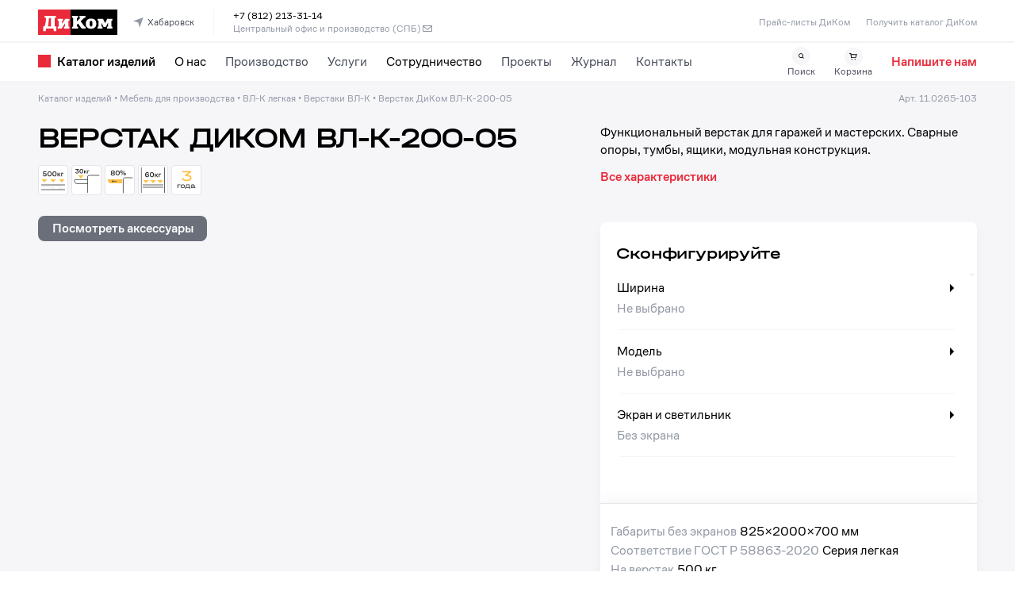

--- FILE ---
content_type: text/css
request_url: https://www.dikom.ru/_next/static/css/f78df4246ca56301.css
body_size: 55102
content:
/*! normalize.css v8.0.1 | MIT License | github.com/necolas/normalize.css */html{line-height:1.15;-webkit-text-size-adjust:100%}body{margin:0}main{display:block}h1{font-size:2em;margin:.67em 0}hr{box-sizing:content-box;height:0;overflow:visible}pre{font-family:monospace,monospace;font-size:1em}a{background-color:rgba(0,0,0,0)}abbr[title]{border-bottom:none;text-decoration:underline;-webkit-text-decoration:underline dotted;text-decoration:underline dotted}b,strong{font-weight:bolder}code,kbd,samp{font-family:monospace,monospace;font-size:1em}small{font-size:80%}sub,sup{font-size:75%;line-height:0;position:relative;vertical-align:baseline}sub{bottom:-.25em}sup{top:-.5em}img{border-style:none}button,input,optgroup,select,textarea{font-family:inherit;font-size:100%;line-height:1.15;margin:0}button,input{overflow:visible}button,select{text-transform:none}[type=button],[type=reset],[type=submit],button{-webkit-appearance:button}[type=button]::-moz-focus-inner,[type=reset]::-moz-focus-inner,[type=submit]::-moz-focus-inner,button::-moz-focus-inner{border-style:none;padding:0}[type=button]:-moz-focusring,[type=reset]:-moz-focusring,[type=submit]:-moz-focusring,button:-moz-focusring{outline:1px dotted ButtonText}fieldset{padding:.35em .75em .625em}legend{box-sizing:border-box;color:inherit;display:table;max-width:100%;padding:0;white-space:normal}progress{vertical-align:baseline}textarea{overflow:auto}[type=checkbox],[type=radio]{box-sizing:border-box;padding:0}[type=number]::-webkit-inner-spin-button,[type=number]::-webkit-outer-spin-button{height:auto}[type=search]{-webkit-appearance:textfield;outline-offset:-2px}[type=search]::-webkit-search-decoration{-webkit-appearance:none}::-webkit-file-upload-button{-webkit-appearance:button;font:inherit}details{display:block}summary{display:list-item}template{display:none}a,abbr,acronym,address,applet,article,aside,audio,b,big,blockquote,body,canvas,caption,center,cite,code,dd,del,details,dfn,div,dl,dt,em,embed,fieldset,figcaption,figure,footer,form,h1,h2,h3,h4,h5,h6,header,hgroup,html,i,iframe,img,ins,kbd,label,legend,li,main,mark,menu,nav,object,ol,output,p,pre,q,ruby,s,samp,section,small,span,strike,strong,sub,summary,sup,table,tbody,td,tfoot,th,thead,time,tr,tt,u,ul,var,video{margin:0;padding:0;border:0;font-size:100%;font:inherit;vertical-align:baseline}article,aside,details,figcaption,figure,footer,header,hgroup,main,menu,nav,section{display:block}[hidden]{display:none}body{line-height:1}menu,ol,ul{list-style:none}blockquote,q{quotes:none}blockquote:after,blockquote:before,q:after,q:before{content:"";content:none}table{border-collapse:collapse;border-spacing:0}*,:after,:before{box-sizing:border-box}img{max-width:100%}a,a:active,a:focus,button,button:active,button:focus{outline:none}@font-face{font-family:HalvarBreit;font-weight:500;src:url(/assets/fonts/HalvarBreit-Md/font.woff2) format("woff2"),url(/assets/fonts/HalvarBreit-Md/font.woff) format("woff"),url(/assets/fonts/HalvarBreit-Md/font.ttf) format("truetype")}@font-face{font-family:Cofo;font-weight:400;src:url(/assets/fonts/CofoSans/CoFoSans-Regular.eot?) format("eot"),url(/assets/fonts/CofoSans/CoFoSans-Regular.woff2) format("woff2"),url(/assets/fonts/CofoSans/CoFoSans-Regular.woff) format("woff"),url(/assets/fonts/CofoSans/CoFoSans-Regular.otf) format("opentype")}@font-face{font-family:Cofo;font-weight:500;src:url(/assets/fonts/CofoSans/CoFoSans-Medium.eot?) format("eot"),url(/assets/fonts/CofoSans/CoFoSans-Medium.woff2) format("woff2"),url(/assets/fonts/CofoSans/CoFoSans-Medium.woff) format("woff"),url(/assets/fonts/CofoSans/CoFoSans-Medium.otf) format("opentype")}html{font-size:16px}@media screen and (min-width:1801px){html{font-size:18.21px}}@media screen and (min-width:2051px){html{font-size:20.72px}}@media screen and (min-width:2339px){html{font-size:23.67px}}@media screen and (min-width:2664px){html{font-size:27.6px}}@media screen and (min-width:3036px){html{font-size:30.68px}}@media screen and (min-width:3460px){html{font-size:35px}}@media screen and (min-width:3946px){html{font-size:39.81px}}@media screen and (min-width:4498px){html{font-size:45.56px}}@media screen and (min-width:5129px){html{font-size:51.97px}}@media screen and (min-width:5849px){html{font-size:59.2px}}@media screen and (min-width:6670px){html{font-size:67.4px}}@media screen and (min-width:7605px){html{font-size:76.97px}}*,a,abbr,acronym,address,applet,article,aside,audio,b,big,blockquote,body,canvas,caption,center,cite,code,dd,del,details,dfn,div,dl,dt,em,embed,fieldset,figcaption,figure,footer,form,h1,h2,h3,h4,h5,h6,header,hgroup,i,iframe,img,ins,kbd,label,legend,li,main,mark,menu,nav,object,ol,output,p,pre,q,ruby,s,samp,section,small,span,strike,strong,sub,summary,sup,table,tbody,td,tfoot,th,thead,time,tr,tt,u,ul,var,video{font-family:Cofo;font-size:.875rem;letter-spacing:0;line-height:1.125rem}@media(min-width:64rem){*,a,abbr,acronym,address,applet,article,aside,audio,b,big,blockquote,body,canvas,caption,center,cite,code,dd,del,details,dfn,div,dl,dt,em,embed,fieldset,figcaption,figure,footer,form,h1,h2,h3,h4,h5,h6,header,hgroup,i,iframe,img,ins,kbd,label,legend,li,main,mark,menu,nav,object,ol,output,p,pre,q,ruby,s,samp,section,small,span,strike,strong,sub,summary,sup,table,tbody,td,tfoot,th,thead,time,tr,tt,u,ul,var,video{font-family:Cofo;font-size:1rem;letter-spacing:0;line-height:1.25rem}}*,a,abbr,acronym,address,applet,article,aside,audio,b,big,blockquote,body,canvas,caption,center,cite,code,dd,del,details,dfn,div,dl,dt,em,embed,fieldset,figcaption,figure,footer,form,h1,h2,h3,h4,h5,h6,header,hgroup,i,iframe,img,ins,kbd,label,legend,li,main,mark,menu,nav,object,ol,output,p,pre,q,ruby,s,samp,section,small,span,strike,strong,sub,summary,sup,table,tbody,td,tfoot,th,thead,time,tr,tt,u,ul,var,video{color:#000}body,html{height:100%;-webkit-font-smoothing:antialiased;-moz-osx-font-smoothing:grayscale}.Column_root____SN3{width:100%;padding-right:.25rem;padding-left:.25rem}@media(min-width:64rem){.Column_root____SN3{padding-right:1rem;padding-left:1rem}}@media(min-width:99rem){.Column_root____SN3{padding-right:1rem;padding-left:1rem}}@media(min-width:120rem){.Column_root____SN3{padding-right:1rem;padding-left:1rem}}@media(min-width:256rem){.Column_root____SN3{padding-right:1rem;padding-left:1rem}}.Column_root____SN3.Column__align-auto__pW7Un{align-self:auto}.Column_root____SN3.Column__align-top__m1Eba{align-self:flex-start}.Column_root____SN3.Column__align-middle__2TZcI{align-self:center}.Column_root____SN3.Column__align-bottom__h0xiW{align-self:flex-end}.Column_root____SN3.Column__textAlign-left__0xFsA{text-align:left}.Column_root____SN3.Column__textAlign-right__hnnJC{text-align:right}.Column_root____SN3.Column__textAlign-center__oGf0M{text-align:center}@media(max-width:64rem){.Column_root____SN3.Column__textAlignSm-left__mJHPH{text-align:left}.Column_root____SN3.Column__textAlignSm-right__G7Cm4{text-align:right}.Column_root____SN3.Column__textAlignSm-center__qPWVt{text-align:center}}.Column_root____SN3.Column__width-1__S9ZfE{flex:0 0 25%;max-width:25%}.Column_root____SN3.Column__width-2__cHAU0{flex:0 0 50%;max-width:50%}.Column_root____SN3.Column__width-3__kUz7s{flex:0 0 75%;max-width:75%}.Column_root____SN3.Column__width-4__c5Shr{flex:0 0 100%;max-width:100%}.Column_root____SN3.Column__width-0__Xzpj3{display:none}.Column_root____SN3.Column__width-1__S9ZfE{display:block;flex:0 0 8.3333333333%;max-width:8.3333333333%}.Column_root____SN3.Column__width-2__cHAU0{display:block;flex:0 0 16.6666666667%;max-width:16.6666666667%}.Column_root____SN3.Column__width-3__kUz7s{display:block;flex:0 0 25%;max-width:25%}.Column_root____SN3.Column__width-4__c5Shr{display:block;flex:0 0 33.3333333333%;max-width:33.3333333333%}.Column_root____SN3.Column__width-5__h916g{display:block;flex:0 0 41.6666666667%;max-width:41.6666666667%}.Column_root____SN3.Column__width-6__OwSz_{display:block;flex:0 0 50%;max-width:50%}.Column_root____SN3.Column__width-7__RVFkd{display:block;flex:0 0 58.3333333333%;max-width:58.3333333333%}.Column_root____SN3.Column__width-8__Ec6Oi{display:block;flex:0 0 66.6666666667%;max-width:66.6666666667%}.Column_root____SN3.Column__width-9__iGOe5{display:block;flex:0 0 75%;max-width:75%}.Column_root____SN3.Column__width-10__wLLPj{display:block;flex:0 0 83.3333333333%;max-width:83.3333333333%}.Column_root____SN3.Column__width-11__8GmJF{display:block;flex:0 0 91.6666666667%;max-width:91.6666666667%}.Column_root____SN3.Column__width-12__vT4KU{display:block;flex:0 0 100%;max-width:100%}@media(max-width:64rem){.Column_root____SN3.Column__sm-0__kUQui{display:none}.Column_root____SN3.Column__sm-1__QKwiG{display:block;flex:0 0 25%;max-width:25%}.Column_root____SN3.Column__sm-2__dPSnN{display:block;flex:0 0 50%;max-width:50%}.Column_root____SN3.Column__sm-3__VfjI7{display:block;flex:0 0 75%;max-width:75%}.Column_root____SN3.Column__sm-4__g5Xdx{display:block;flex:0 0 100%;max-width:100%}}.Column_root____SN3.Column_flex__nI_hf{display:flex}.Column_root____SN3.Column_flexCenter__cdav_{align-items:center}.Column_root____SN3.Column__order-1__FzohX{order:1}.Column_root____SN3.Column__order-2__OYXiJ{order:2}.Column_root____SN3.Column__order-3__3mTb9{order:3}@media(max-width:64rem){.Column_root____SN3.Column__orderSm-1__1V9rP{order:1}.Column_root____SN3.Column__orderSm-2__bzvXW{order:2}.Column_root____SN3.Column__orderSm-3__A92EA{order:3}}.Container_root___FYWu{margin-right:auto;margin-left:auto;max-width:76rem;padding-right:1rem;padding-left:1rem}@media(min-width:64rem){.Container_root___FYWu{max-width:82rem;padding-right:3rem;padding-left:3rem}}@media(min-width:99rem){.Container_root___FYWu{max-width:82rem;padding-right:3rem;padding-left:3rem}}@media(min-width:120rem){.Container_root___FYWu{max-width:82rem;padding-right:3rem;padding-left:3rem}}@media(min-width:256rem){.Container_root___FYWu{max-width:82rem;padding-right:3rem;padding-left:3rem}}.Container_root___FYWu{width:100%}.Responsive_root__iQ_wb.Responsive_inline__nSUyn{display:inline}.Responsive_root__iQ_wb.Responsive_inlineBlock__7DmyP{display:inline-block}@media(max-width:64rem){.Responsive_mobileVisible__UdnK1{display:block!important}.Responsive_mobileHidden__kZp01{display:none!important}}@media(min-width:64rem){.Responsive_desktopVisible__07vaE{display:block!important}.Responsive_desktopHidden__AwsDh{display:none!important}}.Row_root__ooxVp{display:flex;flex-wrap:wrap;margin-right:-.25rem;margin-left:-.25rem}@media(min-width:64rem){.Row_root__ooxVp{margin-right:-1rem;margin-left:-1rem}}@media(min-width:99rem){.Row_root__ooxVp{margin-right:-1rem;margin-left:-1rem}}@media(min-width:120rem){.Row_root__ooxVp{margin-right:-1rem;margin-left:-1rem}}@media(min-width:256rem){.Row_root__ooxVp{margin-right:-1rem;margin-left:-1rem}}.Row_root__ooxVp.Row__align-stretch__BOvfN{align-items:stretch}.Row_root__ooxVp.Row__align-center__i0F6U{align-items:center}.Row_root__ooxVp.Row__align-bottom__vTh5K{align-items:flex-end}.Row_root__ooxVp.Row__align-top__mcfEF{align-items:flex-start}.Scroll_Container__gbZKr{position:relative;overflow:hidden;height:100%;display:block}@media(min-width:64rem){.Scroll_Container__gbZKr{display:flex;align-content:flex-start}}@media(max-width:64rem){.Scroll_Container__gbZKr{max-width:100%}}.Scroll_Container__gbZKr:hover .Scroll_Thumb__G4oWc{opacity:1!important}.Scroll_Content__qruae{overflow:auto;scrollbar-width:none;-ms-overflow-style:none}@media(max-width:64rem){.Scroll_Content__qruae{height:100%;max-width:100%;overflow-x:hidden!important;overflow-y:auto!important}}.Scroll_Content__qruae::-webkit-scrollbar{display:none}@media(min-width:64rem){.Scroll_Content__qruae{flex:1 1 auto}}.Scroll_Scrollbar__QNkzv{height:100%;width:.75rem;position:absolute;top:0;right:0;display:none}.Scroll_ScrollbarVisible__lZh3W{display:block}.Scroll_Scrollbar__QNkzv .Scroll_Slider__jI2AZ{display:block;height:100%;position:relative;width:.75rem}.Scroll_Scrollbar__QNkzv .Scroll_Slider__jI2AZ .Scroll_Track__rlH25{bottom:0;cursor:pointer;position:absolute;top:0;height:100%;width:1rem;border-radius:.75rem}.Scroll_Scrollbar__QNkzv .Scroll_Slider__jI2AZ .Scroll_ThumbFallback____O2f{position:absolute;width:.75rem;border-radius:.75rem;padding:.5rem .25rem;min-height:1.25rem}.Scroll_Scrollbar__QNkzv .Scroll_Slider__jI2AZ .Scroll_Thumb__G4oWc{height:100%;top:0;bottom:0;width:100%;border-radius:.625rem;margin-left:auto;margin-right:auto;background-color:#e3e5e8;transition:all .3s;opacity:.5}.Spacing_root__LPhLD{display:block;position:relative}.Spacing_root__LPhLD.Spacing_inline__NrbMH{display:inline-block}@media(max-width:64rem){.Spacing_root__LPhLD.Spacing__sm-0__V3HKs{display:none;visibility:hidden}}@media(min-width:64rem){.Spacing_root__LPhLD.Spacing__size-0__jdjDm{display:none;visibility:hidden}}.Spacing_root__LPhLD.Spacing__sm-1__yO9TH{width:.125rem;height:.125rem}.Spacing_root__LPhLD.Spacing__sm-2__pVI_f{width:.25rem;height:.25rem}.Spacing_root__LPhLD.Spacing__sm-3__yz9k_{width:.5rem;height:.5rem}.Spacing_root__LPhLD.Spacing__sm-4__K6iFk{width:.75rem;height:.75rem}.Spacing_root__LPhLD.Spacing__sm-5__1sAiT{width:1rem;height:1rem}.Spacing_root__LPhLD.Spacing__sm-6__FjjkI{width:1.5rem;height:1.5rem}.Spacing_root__LPhLD.Spacing__sm-7__HFVuL{width:2rem;height:2rem}.Spacing_root__LPhLD.Spacing__sm-8__z9h7B{width:2.5rem;height:2.5rem}.Spacing_root__LPhLD.Spacing__sm-9__cZs2s{width:3rem;height:3rem}.Spacing_root__LPhLD.Spacing__sm-10__06Kj_{width:4rem;height:4rem}.Spacing_root__LPhLD.Spacing__sm-11__fkCEW{width:5rem;height:5rem}.Spacing_root__LPhLD.Spacing__sm-12__O6O2s{width:6rem;height:6rem}.Spacing_root__LPhLD.Spacing__sm-13__FdFJa{width:10rem;height:10rem}@media(min-width:64rem){.Spacing_root__LPhLD.Spacing__size-1__hJivA{width:.125rem;height:.125rem}.Spacing_root__LPhLD.Spacing__size-2__Xdb9v{width:.25rem;height:.25rem}.Spacing_root__LPhLD.Spacing__size-3__fTRSb{width:.5rem;height:.5rem}.Spacing_root__LPhLD.Spacing__size-4__oOSl0{width:.75rem;height:.75rem}.Spacing_root__LPhLD.Spacing__size-5__Ms1eT{width:1rem;height:1rem}.Spacing_root__LPhLD.Spacing__size-6__SYQpw{width:1.5rem;height:1.5rem}.Spacing_root__LPhLD.Spacing__size-7__ZFbjW{width:2rem;height:2rem}.Spacing_root__LPhLD.Spacing__size-8__RRUfK{width:2.5rem;height:2.5rem}.Spacing_root__LPhLD.Spacing__size-9__TUQG_{width:3rem;height:3rem}.Spacing_root__LPhLD.Spacing__size-10__iHOGx{width:4rem;height:4rem}.Spacing_root__LPhLD.Spacing__size-11__yXpWf{width:5rem;height:5rem}.Spacing_root__LPhLD.Spacing__size-12__7GtfO{width:6rem;height:6rem}.Spacing_root__LPhLD.Spacing__size-13__4oq32{width:10rem;height:10rem}}.Parallax_wrapper__06DK2{z-index:1;position:absolute}.Parallax_wrapperStd__q1AIO{right:-6.25rem;top:-350rem}@media(min-width:64rem){.Parallax_wrapperStd__q1AIO{right:0;top:-23rem}}.Parallax_image__8aHHE{display:block}.Parallax_imageStd__0Pccj{width:72%;margin-left:auto}@media(min-width:64rem){.Parallax_imageStd__0Pccj{width:60%}}.Button_root__o0Dwq{display:inline-block;cursor:pointer;background:none repeat scroll 0 0 rgba(0,0,0,0);border:none;border-spacing:0;list-style:none outside none;margin:0;padding:0;text-align:center;text-decoration:none;text-indent:0;transition:all .3s}.Button_root__o0Dwq *{transition:all .3s}.Button_root__o0Dwq.Button_block__PNVYq{display:block}.Button_root__o0Dwq.Button_fullWidth__i1ecx{width:100%;text-align:center}.Button_root__o0Dwq.Button_disabled__pEA_8{opacity:.4}.Button_root__o0Dwq.Button__type-styled__F2tCN{font-family:Cofo;font-size:.875rem;letter-spacing:0;line-height:1.09375rem;font-weight:400;color:#484e5b;text-transform:none}@media(min-width:64rem){.Button_root__o0Dwq.Button__type-styled__F2tCN{font-size:1rem;line-height:1.375rem}}.Button_root__o0Dwq.Button__type-styled__F2tCN{padding:1.0625rem 3rem;border-radius:.5rem;color:#fff;background-color:#e92a3a;font-weight:500}.Button_root__o0Dwq.Button__type-styled__F2tCN:hover{background-color:#ce2433}.Button_root__o0Dwq.Button__type-rectangle__uYHcw{font-family:Cofo;font-size:.875rem;letter-spacing:0;line-height:1.09375rem;font-weight:400;color:#484e5b;text-transform:none}@media(min-width:64rem){.Button_root__o0Dwq.Button__type-rectangle__uYHcw{font-size:1rem;line-height:1.5rem}}.Button_root__o0Dwq.Button__type-rectangle__uYHcw{padding:.5rem 1.909375rem .575rem;border-radius:.25rem;border:.0625rem solid #e3e5e8;color:#000;font-weight:500}.Button_root__o0Dwq.Button__type-rectangle__uYHcw:hover{border-color:#000}.Button_root__o0Dwq.Button__type-pill__Mg95_{font-family:Cofo;font-size:.875rem;letter-spacing:0;line-height:1.09375rem;font-weight:400;color:#484e5b;text-transform:none}@media(min-width:64rem){.Button_root__o0Dwq.Button__type-pill__Mg95_{font-size:1rem;line-height:1.5rem}}.Button_root__o0Dwq.Button__type-pill__Mg95_{padding:.4375rem 1rem;border-radius:21.375rem;border:.0625rem solid #e3e5e8}.Button_root__o0Dwq.Button__type-pill__Mg95_:hover{border-color:#484e5b}.Button_root__o0Dwq.Button__type-pill__Mg95_.Button_active__KgYpz{color:#000;border-color:#000}.Button_root__o0Dwq.Button__type-roundIcon__04hly{padding:.8125rem;width:3rem;height:3rem;border-radius:50%;border:.0625rem solid #e3e5e8;text-align:center}.Button_root__o0Dwq.Button__type-roundIcon__04hly .Button_icon__33sR4{display:block;margin:0 auto;max-width:100%;max-height:100%;opacity:.2224}.Button_root__o0Dwq.Button__type-roundIcon__04hly:hover{border-color:#000}.Button_root__o0Dwq.Button__type-roundIcon__04hly:hover .Button_icon__33sR4{opacity:1}.Button_root__o0Dwq.Button__type-roundIcon__04hly.Button_active__KgYpz{border-color:#000}.Button_root__o0Dwq.Button__type-roundIcon__04hly.Button_active__KgYpz .Button_icon__33sR4{opacity:1}.Button_root__o0Dwq.Button__type-roundIcon--small__nbmFd{padding:0;width:2rem;height:2rem}.Button_root__o0Dwq.Button__type-roundIcon--small__nbmFd .Button_icon__33sR4{opacity:1}.Button_root__o0Dwq.Button__type-dobro__qWhOD{line-height:.8625rem;border-radius:2.5rem;border:.0625rem solid #000;padding:.8125rem 1.75rem;color:#484e5b;font-weight:600!important}@media(min-width:64rem){.Button_root__o0Dwq.Button__type-dobro__qWhOD{line-height:1.5rem}}.Button_root__o0Dwq.Button__type-dobro__qWhOD:hover{background-color:#000;color:#fff}.Button_root__o0Dwq.Button__type-dobroRoundIcon___L8S6{padding:.5rem;width:2.25rem;height:2.25rem;border-radius:50%;text-align:center;outline:0;border:0;background-color:#f6f6f9}.Button_root__o0Dwq.Button__type-dobroRoundIcon___L8S6 .Button_icon__33sR4{display:block;margin:0 auto;max-width:100%;max-height:100%}.Button_root__o0Dwq.Button__type-dobroRoundIcon___L8S6:hover{background-color:#e3e5e8}.Button_root__o0Dwq.Button__type-dobroDark__IiP7Y{line-height:.8625rem;border-radius:2.5rem;border:.0625rem solid #000;padding:.8125rem 1.75rem;color:#fff;font-weight:600!important;background-color:#000}@media(min-width:64rem){.Button_root__o0Dwq.Button__type-dobroDark__IiP7Y{line-height:1.5rem}}.Button_root__o0Dwq.Button__type-dobroDark__IiP7Y:hover{color:#7f7f7f}.Button_root__o0Dwq.Button__pillSize-small__jOYb_{padding:.25rem .75rem}.Button_root__o0Dwq.Button__pillActive-dark__pPW_x{background-color:#2d2d2d;color:#fff!important;border-color:#2d2d2d!important}.Checkbox_root__Je9f3{display:inline-block;position:relative}.Checkbox_root__Je9f3:hover,.Checkbox_root__Je9f3:hover *{cursor:pointer}.Checkbox_label__6fwxm{line-height:1.25rem}.Checkbox_input__QIQ_T{position:absolute;left:0;z-index:9999;cursor:pointer;opacity:0;top:0;bottom:0;right:0}.Checkbox_checkbox__t8RdR{display:inline-block;width:1.25rem;height:1.25rem;background-color:#f6f6f9;border-radius:.25rem;position:relative;transition:all .3s}.Checkbox_checkbox__t8RdR:after{position:absolute;content:" ";display:none;transform:rotate(37deg);height:.6875rem;width:.375rem;border-bottom:.125rem solid #fff;border-right:.125rem solid #fff;left:.4375rem;top:.25rem}.Checkbox_checkboxChecked__p_kcg{background-color:#e92a3a}.Checkbox_checkboxChecked__p_kcg:after{display:block}.Checkbox_checkboxHovered__qNCe7{background-color:#ccced3}.Checkbox_checkboxHovered__qNCe7.Checkbox_checkboxChecked__p_kcg{background-color:#ce2433}.Checkbox_title__TWmBJ{font-family:Cofo;font-size:.875rem;letter-spacing:0;line-height:1.09375rem;font-weight:400;color:#484e5b;text-transform:none}@media(min-width:64rem){.Checkbox_title__TWmBJ{font-size:1rem;line-height:1.375rem}}.Checkbox_title__TWmBJ{display:inline-block;line-height:1.25rem;vertical-align:top;padding-left:.5rem}.Close_root__Nr6DU{display:block;padding:.6875rem!important}.Close_root__Nr6DU:focus{outline:0 none rgba(0,0,0,0);outline-offset:0}.Delimeter_root__Utmg1{margin:0;border-top:none;border-bottom-style:solid;border-bottom-width:.0625rem}.Delimeter_root__Utmg1.Delimeter__color-blue__1eSv8{border-bottom-color:#9298a5}.Delimeter_root__Utmg1.Delimeter__color-white__lBBQ7{border-bottom-color:#fff}.Delimeter_root__Utmg1.Delimeter__color-blue-light___8oU5{border-bottom-color:#9298a5;opacity:.2}.Delimeter_root__Utmg1.Delimeter__color-custom-gray__PjdyX{border-bottom-color:#c4c4c4;opacity:.2}.Delimeter_root__Utmg1.Delimeter__color-custom-gray2__fpRHa{border-bottom-color:#d8d8d8}.Delimeter_root__Utmg1.Delimeter__color-bg-gray__Yh2LG{border-bottom-color:#e3e5e8}.Delimeter_root__Utmg1.Delimeter__color-dark__jfVvQ{border-bottom-color:#484e5b}.Delimeter_root__Utmg1.Delimeter__color-bg-light-gray__21JQG{border-bottom-color:#f6f6f9}.Delimeter_root__Utmg1.Delimeter__color-dark-gray__pRe6h{border-bottom-color:#2d2d2d}.Delimeter_root__Utmg1.Delimeter__color-gray__vLfX5{border-bottom-color:#333}.Delimeter_root__Utmg1.Delimeter__color-ghost__RISxW{border-bottom-color:rgba(40,17,0,.1019607843)}.Heading_root__9YXLy.Heading__sm-hero__KPc_H{font-family:HalvarBreit;font-size:2.5rem;letter-spacing:-.075rem;line-height:3rem;font-weight:500;color:#000;text-transform:none}@media(min-width:64rem){.Heading_root__9YXLy.Heading__sm-hero__KPc_H{font-size:5.75rem;letter-spacing:-.109375rem;line-height:5.5rem}}.Heading_root__9YXLy.Heading__sm-h1__gxgKl{font-family:HalvarBreit;font-size:1.625rem;letter-spacing:-.075rem;line-height:1.95rem;font-weight:500;color:#000;text-transform:none}@media(min-width:64rem){.Heading_root__9YXLy.Heading__sm-h1__gxgKl{font-size:3.375rem;letter-spacing:-.125rem;line-height:3.75rem}}.Heading_root__9YXLy.Heading__sm-h2__4mxTg{font-family:HalvarBreit;font-size:1.375rem;letter-spacing:-.075rem;line-height:1.65rem;font-weight:500;color:#000;text-transform:none}@media(min-width:64rem){.Heading_root__9YXLy.Heading__sm-h2__4mxTg{font-size:2.25rem;letter-spacing:-.1125rem;line-height:2.75rem}}.Heading_root__9YXLy.Heading__sm-h3__sH_gx{font-family:HalvarBreit;font-size:1.25rem;letter-spacing:-.0625rem;line-height:1.5rem;font-weight:500;color:#000;text-transform:none}@media(min-width:64rem){.Heading_root__9YXLy.Heading__sm-h3__sH_gx{font-size:1.75rem;letter-spacing:-.0125rem;line-height:2rem}}.Heading_root__9YXLy.Heading__sm-h4__pdGL5{font-family:HalvarBreit;font-size:1rem;letter-spacing:-.04625rem;line-height:1.25rem;font-weight:500;color:#000;text-transform:none}@media(min-width:64rem){.Heading_root__9YXLy.Heading__sm-h4__pdGL5{font-size:1.5rem;letter-spacing:-.03125rem;line-height:1.6875rem}}.Heading_root__9YXLy.Heading__sm-h5__EZDQl{font-family:HalvarBreit;font-size:.6875rem;letter-spacing:0;line-height:.89375rem;font-weight:500;color:#000;text-transform:uppercase}@media(min-width:64rem){.Heading_root__9YXLy.Heading__sm-h5__EZDQl{font-size:.875rem;letter-spacing:0;line-height:1.25rem}.Heading_root__9YXLy.Heading__size-hero__fYu1c{font-family:HalvarBreit;font-size:2.5rem;letter-spacing:-.075rem;line-height:3rem;font-weight:500;color:#000;text-transform:none}}@media(min-width:64rem)and (min-width:64rem){.Heading_root__9YXLy.Heading__size-hero__fYu1c{font-size:5.75rem;letter-spacing:-.109375rem;line-height:5.5rem}}@media(min-width:64rem){.Heading_root__9YXLy.Heading__size-h1__C6yXN{font-family:HalvarBreit;font-size:1.625rem;letter-spacing:-.075rem;line-height:1.95rem;font-weight:500;color:#000;text-transform:none}}@media(min-width:64rem)and (min-width:64rem){.Heading_root__9YXLy.Heading__size-h1__C6yXN{font-size:3.375rem;letter-spacing:-.125rem;line-height:3.75rem}}@media(min-width:64rem){.Heading_root__9YXLy.Heading__size-h2__d_4la{font-family:HalvarBreit;font-size:1.375rem;letter-spacing:-.075rem;line-height:1.65rem;font-weight:500;color:#000;text-transform:none}}@media(min-width:64rem)and (min-width:64rem){.Heading_root__9YXLy.Heading__size-h2__d_4la{font-size:2.25rem;letter-spacing:-.1125rem;line-height:2.75rem}}@media(min-width:64rem){.Heading_root__9YXLy.Heading__size-h3__LkVt7{font-family:HalvarBreit;font-size:1.25rem;letter-spacing:-.0625rem;line-height:1.5rem;font-weight:500;color:#000;text-transform:none}}@media(min-width:64rem)and (min-width:64rem){.Heading_root__9YXLy.Heading__size-h3__LkVt7{font-size:1.75rem;letter-spacing:-.0125rem;line-height:2rem}}@media(min-width:64rem){.Heading_root__9YXLy.Heading__size-h4__bjXGq{font-family:HalvarBreit;font-size:1rem;letter-spacing:-.04625rem;line-height:1.25rem;font-weight:500;color:#000;text-transform:none}}@media(min-width:64rem)and (min-width:64rem){.Heading_root__9YXLy.Heading__size-h4__bjXGq{font-size:1.5rem;letter-spacing:-.03125rem;line-height:1.6875rem}}@media(min-width:64rem){.Heading_root__9YXLy.Heading__size-h5__izk3M{font-family:HalvarBreit;font-size:.6875rem;letter-spacing:0;line-height:.89375rem;font-weight:500;color:#000;text-transform:uppercase}}@media(min-width:64rem)and (min-width:64rem){.Heading_root__9YXLy.Heading__size-h5__izk3M{font-size:.875rem;letter-spacing:0;line-height:1.25rem}}.Heading_root__9YXLy.Heading__position-center___MFlA{text-align:center}.Heading_root__9YXLy.Heading__position-left__AIAUd{text-align:left}.Heading_root__9YXLy.Heading__position-right__4MzbW{text-align:right}.Heading_root__9YXLy.Heading__transform-uppercase__PGM0O{text-transform:uppercase}@media(min-width:64rem){.Heading_root__9YXLy.Heading__transform-uppercaseLg__3ePcm{text-transform:uppercase}}@media(max-width:64rem){.Heading_root__9YXLy.Heading__transform-uppercaseSm__5s_ac{text-transform:uppercase}}.Heading_root__9YXLy.Heading__transform-none__bA5I4{text-transform:none}.Heading_root__9YXLy.Heading__color-white__SWglm{color:#fff}.Heading_root__9YXLy.Heading__color-light__7MQx5{color:#9298a5}.Heading_root__9YXLy.Heading__color-dark-gray__SrMBc{color:#2d2d2d}.Heading_root__9YXLy.Heading_html__gHElG{white-space:pre-line}.ImageCDN_container__HKzhj{position:relative}img.ImageCDN_fixed__7iDdV{display:block;width:100%;height:auto!important;position:relative!important}img.ImageCDN_fluid__Gh1kb{display:block;min-width:100%;min-height:100%;object-fit:cover;object-position:center}svg.ImageCDN_fixed__7iDdV{display:block;width:100%;height:auto!important;position:relative!important}svg.ImageCDN_fluid__Gh1kb{display:block;min-width:100%;min-height:100%;object-fit:cover;object-position:center}.Input_root__3VUfU{position:relative}.Input_root__3VUfU *{transition:all .3s}.Input_canvas__Rfn9H{background-color:#f6f6f9;border-radius:.25rem;position:relative}.Input_canvas__Rfn9H:hover{cursor:pointer;background-color:#ecedf1}.Input_canvas__Rfn9H:hover *{cursor:pointer}.Input_label__uCqQX{position:absolute;left:1rem;font-family:Cofo;font-size:1rem;letter-spacing:0;line-height:1.5rem;font-weight:400;color:#484e5b;text-transform:none}@media(min-width:64rem){.Input_label__uCqQX{font-size:1.25rem;line-height:1.75rem}}.Input_label__uCqQX{top:1.125rem}@media(min-width:64rem){.Input_label__uCqQX{top:.9375rem;font-family:Cofo;font-size:.75rem;letter-spacing:0;line-height:.9rem;font-weight:400;color:#484e5b;text-transform:none}}@media(min-width:64rem)and (min-width:64rem){.Input_label__uCqQX{font-size:.875rem;line-height:1.125rem}}.Input_labelError__eN1gU{top:1rem;font-family:Cofo;font-size:.625rem;letter-spacing:0;line-height:.75rem;font-weight:400;color:#484e5b;text-transform:none}@media(min-width:64rem){.Input_labelError__eN1gU{font-size:.75rem;line-height:1rem}}.Input_labelError__eN1gU{color:#e92a3a!important}.Input_labelMuted__EtL80{font-family:Cofo;font-size:.75rem;letter-spacing:0;line-height:.9rem;font-weight:400;color:#484e5b;text-transform:none}@media(min-width:64rem){.Input_labelMuted__EtL80{font-size:.875rem;line-height:1.125rem}}.Input_labelMuted__EtL80{color:#9298a5;top:.5rem}@media(min-width:64rem){.Input_labelMuted__EtL80{font-family:Cofo;font-size:.625rem;letter-spacing:0;line-height:.75rem;font-weight:400;color:#484e5b;text-transform:none;top:.25rem}}@media(min-width:64rem)and (min-width:64rem){.Input_labelMuted__EtL80{font-size:.75rem;line-height:1rem}}.Input_labelAsterisk__mguyj{font-family:Cofo;font-size:1rem;letter-spacing:0;line-height:1.5rem;font-weight:400;color:#484e5b;text-transform:none}@media(min-width:64rem){.Input_labelAsterisk__mguyj{font-size:1.25rem;line-height:1.75rem}}.Input_labelAsterisk__mguyj{color:#e92a3a!important}@media(min-width:64rem){.Input_labelAsterisk__mguyj{font-family:Cofo;font-size:.75rem;letter-spacing:0;line-height:.9rem;font-weight:400;color:#484e5b;text-transform:none}}@media(min-width:64rem)and (min-width:64rem){.Input_labelAsterisk__mguyj{font-size:.875rem;line-height:1.125rem}}.Input_labelAsteriskMuted__VmxZT{font-family:Cofo;font-size:.75rem;letter-spacing:0;line-height:.9rem;font-weight:400;color:#484e5b;text-transform:none}@media(min-width:64rem){.Input_labelAsteriskMuted__VmxZT{font-size:.875rem;line-height:1.125rem}}.Input_labelAsteriskMuted__VmxZT{color:#e92a3a}.Input_element__w9vTd{width:100%;border:0;background-color:rgba(0,0,0,0);overflow:hidden;padding:1.5rem 1rem .5rem;font-family:Cofo;font-size:1rem;letter-spacing:0;font-weight:400;color:#484e5b;text-transform:none}@media(min-width:64rem){.Input_element__w9vTd{font-size:1.25rem;line-height:1.75rem}}.Input_element__w9vTd{line-height:1.5rem}.Input_element__w9vTd:focus{outline:none}@media(min-width:64rem){.Input_element__w9vTd{padding:1.25rem 1rem .5rem;font-family:Cofo;font-size:.875rem;letter-spacing:0;line-height:1.09375rem;font-weight:400;color:#484e5b;text-transform:none;line-height:1.125rem}}@media(min-width:64rem)and (min-width:64rem){.Input_element__w9vTd{font-size:1rem;line-height:1.375rem}}.Input_textarea__OCiwf{resize:none;height:4.5rem}.Input_theme-dobro__Fb6zJ .Input_canvas__Rfn9H{background-color:#9298a5;border-radius:.875rem}@media(min-width:64rem){.Input_theme-dobro__Fb6zJ .Input_canvas__Rfn9H{border-radius:1.5rem}}.Input_theme-dobro__Fb6zJ .Input_canvas__Rfn9H:hover{background-color:#9298a5}.Input_theme-dobro__Fb6zJ .Input_label__uCqQX{left:1.25rem;top:1.25rem;color:#a6a6a6!important;font-size:.875rem;line-height:.875rem}@media(min-width:64rem){.Input_theme-dobro__Fb6zJ .Input_label__uCqQX{top:1.875rem;line-height:1.375rem}}.Input_theme-dobro__Fb6zJ .Input_labelAsterisk__mguyj{color:#a6a6a6!important}.Input_theme-dobro__Fb6zJ .Input_labelError__eN1gU{top:1.625rem}.Input_theme-dobro__Fb6zJ .Input_labelMuted__EtL80{color:#a6a6a6!important;top:.75rem!important;transform:translateY(0);font-size:.625rem!important;line-height:1rem!important}@media(min-width:64rem){.Input_theme-dobro__Fb6zJ .Input_labelMuted__EtL80{font-family:Cofo;font-size:.625rem;letter-spacing:0;line-height:.75rem;font-weight:400;color:#484e5b;text-transform:none;font-size:.75rem!important;top:.75rem!important}}@media(min-width:64rem)and (min-width:64rem){.Input_theme-dobro__Fb6zJ .Input_labelMuted__EtL80{font-size:.75rem;line-height:1rem}}.Input_theme-dobro__Fb6zJ .Input_labelMuted__EtL80~*{padding:2rem 1.25rem .75rem!important}@media(min-width:64rem){.Input_theme-dobro__Fb6zJ .Input_labelMuted__EtL80~*{padding:1.875rem 1.25rem .625rem!important}}.Input_theme-dobro__Fb6zJ .Input_labelError__eN1gU{color:#e92a3a!important}.Input_theme-dobro__Fb6zJ .Input_element__w9vTd{padding:1.375rem 1.25rem;line-height:.875rem;font-size:.875rem;height:3.625rem;font-weight:700}@media(min-width:64rem){.Input_theme-dobro__Fb6zJ .Input_element__w9vTd{height:4.875rem;line-height:1.375rem;padding:1.25rem}}.Input_theme-dobro__Fb6zJ .Input_textarea__OCiwf{min-height:7.5rem}.Input_theme-automation__Fg5ZA .Input_canvas__Rfn9H{background-color:#fff;border-radius:.75rem;border:1px solid rgba(0,0,0,0)}.Input_theme-automation__Fg5ZA .Input_canvas__Rfn9H:hover{background-color:#fff}.Input_theme-automation__Fg5ZA .Input_label__uCqQX{left:1.25rem;top:.8125rem;color:#9298a5!important;font-family:Cofo;font-size:.875rem;letter-spacing:0;line-height:1.09375rem;font-weight:400;color:#484e5b;text-transform:none}@media(min-width:64rem){.Input_theme-automation__Fg5ZA .Input_label__uCqQX{font-size:1rem;line-height:1.5rem;left:2rem;top:1.21875rem}}.Input_theme-automation__Fg5ZA .Input_labelMuted__EtL80{display:none}.Input_theme-automation__Fg5ZA .Input_labelError__eN1gU{color:#e92a3a!important}.Input_theme-automation__Fg5ZA .Input_labelAsterisk__mguyj{font-family:Cofo;font-size:.875rem;letter-spacing:0;line-height:1.09375rem;font-weight:400;color:#484e5b;text-transform:none}@media(min-width:64rem){.Input_theme-automation__Fg5ZA .Input_labelAsterisk__mguyj{font-size:1rem;line-height:1.5rem}}.Input_theme-automation__Fg5ZA .Input_labelAsterisk__mguyj{color:#9298a5!important}@media(min-width:64rem){.Input_theme-automation__Fg5ZA .Input_labelAsterisk__mguyj{font-family:Cofo;font-size:.75rem;letter-spacing:0;line-height:.9rem;font-weight:400;color:#484e5b;text-transform:none}}@media(min-width:64rem)and (min-width:64rem){.Input_theme-automation__Fg5ZA .Input_labelAsterisk__mguyj{font-size:.875rem;line-height:1.125rem}}.Input_theme-automation__Fg5ZA .Input_labelAsteriskMuted__VmxZT{font-family:Cofo;font-size:.75rem;letter-spacing:0;line-height:.9rem;font-weight:400;color:#484e5b;text-transform:none}@media(min-width:64rem){.Input_theme-automation__Fg5ZA .Input_labelAsteriskMuted__VmxZT{font-size:.875rem;line-height:1.125rem}}.Input_theme-automation__Fg5ZA .Input_labelAsteriskMuted__VmxZT{color:#9298a5}.Input_theme-automation__Fg5ZA .Input_element__w9vTd{padding:.8125rem 1.25rem;font-family:Cofo;font-size:.875rem;letter-spacing:0;line-height:1.09375rem;font-weight:400;color:#484e5b;text-transform:none}@media(min-width:64rem){.Input_theme-automation__Fg5ZA .Input_element__w9vTd{font-size:1rem;line-height:1.5rem;padding:1.21875rem 2rem}}.Input_theme-automation__Fg5ZA:hover .Input_canvas__Rfn9H{border:1px solid #b8b8b8}.Input_theme-wanlo__P_HiE .Input_canvas__Rfn9H{background-color:#1f1f1f;border-radius:.25rem;border:1px solid rgba(0,0,0,0)}.Input_theme-wanlo__P_HiE .Input_canvas__Rfn9H:hover{background-color:#333}.Input_theme-wanlo__P_HiE .Input_label__uCqQX{left:1.25rem;top:.8125rem;color:#959799!important;font-family:Cofo;font-size:.875rem;letter-spacing:0;line-height:1.09375rem;font-weight:400;color:#484e5b;text-transform:none}@media(min-width:64rem){.Input_theme-wanlo__P_HiE .Input_label__uCqQX{font-size:1rem;line-height:1.5rem}}.Input_theme-wanlo__P_HiE .Input_label__uCqQX{font-family:Octosquares!important}@media(min-width:64rem){.Input_theme-wanlo__P_HiE .Input_label__uCqQX{left:2rem;top:1.21875rem}}.Input_theme-wanlo__P_HiE .Input_labelMuted__EtL80{display:none}.Input_theme-wanlo__P_HiE .Input_labelError__eN1gU{color:#e92a3a!important}.Input_theme-wanlo__P_HiE .Input_labelAsterisk__mguyj{font-family:Cofo;font-size:.875rem;letter-spacing:0;line-height:1.09375rem;font-weight:400;color:#484e5b;text-transform:none}@media(min-width:64rem){.Input_theme-wanlo__P_HiE .Input_labelAsterisk__mguyj{font-size:1rem;line-height:1.5rem}}.Input_theme-wanlo__P_HiE .Input_labelAsterisk__mguyj{font-family:Octosquares!important;color:#959799!important}@media(min-width:64rem){.Input_theme-wanlo__P_HiE .Input_labelAsterisk__mguyj{font-family:Cofo;font-size:.75rem;letter-spacing:0;line-height:.9rem;font-weight:400;color:#484e5b;text-transform:none;font-family:Octosquares!important}}@media(min-width:64rem)and (min-width:64rem){.Input_theme-wanlo__P_HiE .Input_labelAsterisk__mguyj{font-size:.875rem;line-height:1.125rem}}.Input_theme-wanlo__P_HiE .Input_labelAsteriskMuted__VmxZT{font-family:Cofo;font-size:.75rem;letter-spacing:0;line-height:.9rem;font-weight:400;color:#484e5b;text-transform:none}@media(min-width:64rem){.Input_theme-wanlo__P_HiE .Input_labelAsteriskMuted__VmxZT{font-size:.875rem;line-height:1.125rem}}.Input_theme-wanlo__P_HiE .Input_labelAsteriskMuted__VmxZT{font-family:Octosquares!important;color:#959799}.Input_theme-wanlo__P_HiE .Input_element__w9vTd{padding:.8125rem 1.25rem;font-family:Cofo;font-size:.875rem;letter-spacing:0;line-height:1.09375rem;font-weight:400;color:#484e5b;text-transform:none}@media(min-width:64rem){.Input_theme-wanlo__P_HiE .Input_element__w9vTd{font-size:1rem;line-height:1.5rem}}.Input_theme-wanlo__P_HiE .Input_element__w9vTd{font-family:Octosquares!important;color:#fff}@media(min-width:64rem){.Input_theme-wanlo__P_HiE .Input_element__w9vTd{padding:1.21875rem 2rem}}.Input_theme-wanlo__P_HiE:hover .Input_canvas__Rfn9H{border:1px solid #b8b8b8}.Input_theme-dobro-ctx__YU6OL .Input_canvas__Rfn9H{background-color:#fff;border-radius:1rem;outline-color:rgba(0,0,0,0);outline-style:solid;outline-width:.125rem}.Input_theme-dobro-ctx__YU6OL .Input_canvas__Rfn9H:hover{outline-color:#a7a7a7;outline-style:solid;outline-width:.125rem}.Input_theme-dobro-ctx__YU6OL .Input_canvasError__bZ2JT{outline-color:#f07272;background-color:#fff1f1}.Input_theme-dobro-ctx__YU6OL .Input_canvasError__bZ2JT input{color:#f07272!important;background-color:#fff1f1}.Input_theme-dobro-ctx__YU6OL .Input_canvasError__bZ2JT:hover{outline-color:#f07272}.Input_theme-dobro-ctx__YU6OL .Input_label__uCqQX{left:1.5rem;top:1.25rem;color:#b8b8b8!important;line-height:1.25rem;font-size:.875rem;display:inline-block}@media(min-width:64rem){.Input_theme-dobro-ctx__YU6OL .Input_label__uCqQX{top:1.25rem;font-size:1rem;line-height:1.25rem;left:1.5rem}}.Input_theme-dobro-ctx__YU6OL .Input_labelAsterisk__mguyj{color:#a6a6a6!important}.Input_theme-dobro-ctx__YU6OL .Input_labelError__eN1gU{top:1.375rem}@media(min-width:64rem){.Input_theme-dobro-ctx__YU6OL .Input_labelError__eN1gU{top:1.25rem}}.Input_theme-dobro-ctx__YU6OL .Input_labelMuted__EtL80{color:#b8b8b8!important;top:.8125rem!important;transform:translateY(0);font-size:.625rem!important;line-height:.875rem!important}@media(min-width:64rem){.Input_theme-dobro-ctx__YU6OL .Input_labelMuted__EtL80{line-height:1rem!important;font-size:.75rem!important;top:.75rem!important}}.Input_theme-dobro-ctx__YU6OL .Input_labelMuted__EtL80~*{padding:1.6875rem 1.5rem .75rem!important}@media(min-width:64rem){.Input_theme-dobro-ctx__YU6OL .Input_labelMuted__EtL80~*{padding:2.125rem 2.5rem .875rem 1.5rem!important}}.Input_theme-dobro-ctx__YU6OL .Input_labelError__eN1gU{color:#f07272!important}.Input_theme-dobro-ctx__YU6OL .Input_element__w9vTd{color:#000!important;padding:.75rem 1.5rem;line-height:1.25rem;font-size:.875rem;height:3.75rem;font-weight:700;border-radius:1rem}@media(min-width:64rem){.Input_theme-dobro-ctx__YU6OL .Input_element__w9vTd{height:3.75rem;line-height:1.875rem;font-size:1.25rem;padding:1.5rem 2.5rem}}.Input_theme-dobro-ctx__YU6OL .Input_textarea__OCiwf{min-height:7rem}@media(min-width:64rem){.Input_theme-dobro-ctx__YU6OL .Input_textarea__OCiwf{min-height:9.625rem}}.Link_root__FxgTj{text-decoration:none;display:inline-block;cursor:pointer}.Link_root__FxgTj,.Link_root__FxgTj *{transition:all .3s}.Link_root__FxgTj.Link_block__gAw8v{display:block}.Link_root__FxgTj.Link_bold__mpaWo{font-weight:700}.Link_root__FxgTj.Link__type-button__kDX7p{padding:.75rem 1.25rem;border-radius:.25rem}.Link_root__FxgTj.Link__type-pill__kdcGF{padding:.4375rem 1rem;border-radius:21.375rem;border:.0625rem solid #e3e5e8;background-color:#fff;color:#484e5b}.Link_root__FxgTj.Link__type-pill__kdcGF:hover{border-color:#000;color:#000}.Link_root__FxgTj.Link__type-dobroButton__5_bib{font-weight:600;background-color:rgba(0,0,0,0);outline:none;border:.0625rem solid #000;color:#000;text-align:center;border-radius:2.5rem;padding:1.125rem 1.75rem}@media(max-width:64rem){.Link_root__FxgTj.Link__type-dobroButton__5_bib{padding:1rem 1.75rem}}.Link_root__FxgTj.Link__type-dobroButton__5_bib:hover{border-color:#000!important;background-color:#000!important;color:#7f7f7f!important}.Link_root__FxgTj.Link__type-dobroButtonFull__EnpJa{font-weight:600;background-color:#000;outline:none;border:.0625rem solid #000;color:#fff;text-align:center;border-radius:2.5rem;padding:1.125rem 1.75rem}@media(max-width:64rem){.Link_root__FxgTj.Link__type-dobroButtonFull__EnpJa{padding:1rem 1.75rem;font-size:.875rem;width:100%}}.Link_root__FxgTj.Link__type-dobroButtonFull__EnpJa:hover{color:#7f7f7f}.Link_root__FxgTj.Link__color-white__uPd_P{color:#fff}.Link_root__FxgTj.Link__color-white__uPd_P:hover{opacity:.6}.Link_root__FxgTj.Link__color-black__0vW5w{color:#000}.Link_root__FxgTj.Link__color-black__0vW5w:hover{color:#ce2433}.Link_root__FxgTj.Link__color-dark__KTp9U{color:#484e5b}.Link_root__FxgTj.Link__color-dark__KTp9U:hover{color:#e92a3a}.Link_root__FxgTj.Link__color-gray__D6LSM{color:#333}.Link_root__FxgTj.Link__color-gray__D6LSM:hover{color:#000}.Link_root__FxgTj.Link__color-red__oRD6j{color:#e92a3a}.Link_root__FxgTj.Link__color-red__oRD6j:hover{color:#ce2433}.Link_root__FxgTj.Link__buttonColor-red__ndxWl{background-color:#e92a3a}.Link_root__FxgTj.Link__buttonColor-red__ndxWl.Link_active__r0tbF,.Link_root__FxgTj.Link__buttonColor-red__ndxWl:active,.Link_root__FxgTj.Link__buttonColor-red__ndxWl:hover{background-color:rgb(216.8974468085,22.4025531915,38.6953191489)}.Link_root__FxgTj.Link__buttonColor-secondary__3J0U8{background-color:#f6f6f9;border:.0625rem solid #9298a5;color:#2d2d2d;font-weight:500}.Link_root__FxgTj.Link__buttonColor-secondary__3J0U8.Link_active__r0tbF,.Link_root__FxgTj.Link__buttonColor-secondary__3J0U8:active,.Link_root__FxgTj.Link__buttonColor-secondary__3J0U8:hover{background-color:#9298a5;color:#fff}.Link_root__FxgTj.Link__buttonColor-white__9Shzs{background-color:#fff;border-color:#fff}.Link_root__FxgTj.Link__buttonColor-white__9Shzs.Link_active__r0tbF,.Link_root__FxgTj.Link__buttonColor-white__9Shzs:active,.Link_root__FxgTj.Link__buttonColor-white__9Shzs:hover{border-color:#000!important;background-color:#000!important}.Link_root__FxgTj.Link__pillSize-small__zo44S{padding:.25rem .75rem}.Paragraph_root__abzGD.Paragraph__sm-short-01___8zYT{font-family:Cofo;font-size:.75rem;letter-spacing:0;line-height:.9rem;font-weight:400;color:#484e5b;text-transform:none}@media(min-width:64rem){.Paragraph_root__abzGD.Paragraph__sm-short-01___8zYT{font-size:.875rem;line-height:1.125rem}}.Paragraph_root__abzGD.Paragraph__sm-short-02__JI907{font-family:Cofo;font-size:.875rem;letter-spacing:0;line-height:1.09375rem;font-weight:400;color:#484e5b;text-transform:none}@media(min-width:64rem){.Paragraph_root__abzGD.Paragraph__sm-short-02__JI907{font-size:1rem;line-height:1.375rem}}.Paragraph_root__abzGD.Paragraph__sm-short-03__ctC6R{font-family:Cofo;font-size:1rem;letter-spacing:0;line-height:1.5rem;font-weight:400;color:#484e5b;text-transform:none}@media(min-width:64rem){.Paragraph_root__abzGD.Paragraph__sm-short-03__ctC6R{font-size:1.25rem;line-height:1.75rem}}.Paragraph_root__abzGD.Paragraph__sm-short-04__16AXM{font-family:Cofo;font-size:1.125rem;letter-spacing:0;line-height:1.625rem;font-weight:400;color:#484e5b;text-transform:none}@media(min-width:64rem){.Paragraph_root__abzGD.Paragraph__sm-short-04__16AXM{font-size:1.5rem;line-height:2rem}}.Paragraph_root__abzGD.Paragraph__sm-long-01__rWftP{font-family:Cofo;font-size:.75rem;letter-spacing:0;line-height:.9rem;font-weight:400;color:#484e5b;text-transform:none}@media(min-width:64rem){.Paragraph_root__abzGD.Paragraph__sm-long-01__rWftP{font-size:.875rem;line-height:1.25rem}}.Paragraph_root__abzGD.Paragraph__sm-long-02__XhTFG{font-family:Cofo;font-size:.875rem;letter-spacing:0;line-height:1.09375rem;font-weight:400;color:#484e5b;text-transform:none}@media(min-width:64rem){.Paragraph_root__abzGD.Paragraph__sm-long-02__XhTFG{font-size:1rem;line-height:1.5rem}}.Paragraph_root__abzGD.Paragraph__sm-long-03__UVDNU{font-family:Cofo;font-size:1rem;letter-spacing:0;line-height:1.2rem;font-weight:400;color:#484e5b;text-transform:none}@media(min-width:64rem){.Paragraph_root__abzGD.Paragraph__sm-long-03__UVDNU{font-size:1.125rem;line-height:1.375rem}}.Paragraph_root__abzGD.Paragraph__sm-little__PFgOK{font-family:Cofo;font-size:.625rem;letter-spacing:0;line-height:.75rem;font-weight:400;color:#484e5b;text-transform:none}@media(min-width:64rem){.Paragraph_root__abzGD.Paragraph__sm-little__PFgOK{font-size:.75rem;line-height:1rem}}.Paragraph_root__abzGD.Paragraph__sm-little-sm__NSdiF{font-family:Cofo;font-size:.625rem;letter-spacing:0;line-height:.75rem;font-weight:400;color:#484e5b;text-transform:none}@media(min-width:64rem){.Paragraph_root__abzGD.Paragraph__sm-little-sm__NSdiF{font-size:.625rem;line-height:.875rem}.Paragraph_root__abzGD.Paragraph__size-short-01__nnIjN{font-family:Cofo;font-size:.75rem;letter-spacing:0;line-height:.9rem;font-weight:400;color:#484e5b;text-transform:none}}@media(min-width:64rem)and (min-width:64rem){.Paragraph_root__abzGD.Paragraph__size-short-01__nnIjN{font-size:.875rem;line-height:1.125rem}}@media(min-width:64rem){.Paragraph_root__abzGD.Paragraph__size-short-02___xP_y{font-family:Cofo;font-size:.875rem;letter-spacing:0;line-height:1.09375rem;font-weight:400;color:#484e5b;text-transform:none}}@media(min-width:64rem)and (min-width:64rem){.Paragraph_root__abzGD.Paragraph__size-short-02___xP_y{font-size:1rem;line-height:1.375rem}}@media(min-width:64rem){.Paragraph_root__abzGD.Paragraph__size-short-03__8z548{font-family:Cofo;font-size:1rem;letter-spacing:0;line-height:1.5rem;font-weight:400;color:#484e5b;text-transform:none}}@media(min-width:64rem)and (min-width:64rem){.Paragraph_root__abzGD.Paragraph__size-short-03__8z548{font-size:1.25rem;line-height:1.75rem}}@media(min-width:64rem){.Paragraph_root__abzGD.Paragraph__size-short-04__MXKbz{font-family:Cofo;font-size:1.125rem;letter-spacing:0;line-height:1.625rem;font-weight:400;color:#484e5b;text-transform:none}}@media(min-width:64rem)and (min-width:64rem){.Paragraph_root__abzGD.Paragraph__size-short-04__MXKbz{font-size:1.5rem;line-height:2rem}}@media(min-width:64rem){.Paragraph_root__abzGD.Paragraph__size-long-01__LpMCz{font-family:Cofo;font-size:.75rem;letter-spacing:0;line-height:.9rem;font-weight:400;color:#484e5b;text-transform:none}}@media(min-width:64rem)and (min-width:64rem){.Paragraph_root__abzGD.Paragraph__size-long-01__LpMCz{font-size:.875rem;line-height:1.25rem}}@media(min-width:64rem){.Paragraph_root__abzGD.Paragraph__size-long-02__c0Q9v{font-family:Cofo;font-size:.875rem;letter-spacing:0;line-height:1.09375rem;font-weight:400;color:#484e5b;text-transform:none}}@media(min-width:64rem)and (min-width:64rem){.Paragraph_root__abzGD.Paragraph__size-long-02__c0Q9v{font-size:1rem;line-height:1.5rem}}@media(min-width:64rem){.Paragraph_root__abzGD.Paragraph__size-long-03__Mt8Rf{font-family:Cofo;font-size:1rem;letter-spacing:0;line-height:1.2rem;font-weight:400;color:#484e5b;text-transform:none}}@media(min-width:64rem)and (min-width:64rem){.Paragraph_root__abzGD.Paragraph__size-long-03__Mt8Rf{font-size:1.125rem;line-height:1.375rem}}@media(min-width:64rem){.Paragraph_root__abzGD.Paragraph__size-little__01Z8W{font-family:Cofo;font-size:.625rem;letter-spacing:0;line-height:.75rem;font-weight:400;color:#484e5b;text-transform:none}}@media(min-width:64rem)and (min-width:64rem){.Paragraph_root__abzGD.Paragraph__size-little__01Z8W{font-size:.75rem;line-height:1rem}}@media(min-width:64rem){.Paragraph_root__abzGD.Paragraph__size-little-sm__7j3bL{font-family:Cofo;font-size:.625rem;letter-spacing:0;line-height:.75rem;font-weight:400;color:#484e5b;text-transform:none}}@media(min-width:64rem)and (min-width:64rem){.Paragraph_root__abzGD.Paragraph__size-little-sm__7j3bL{font-size:.625rem;line-height:.875rem}}.Paragraph_root__abzGD.Paragraph__color-white__LIIbs{color:#fff}.Paragraph_root__abzGD.Paragraph__color-secondary__UbhHe{color:#f6f6f9}.Paragraph_root__abzGD.Paragraph__color-light__wvFGV{color:#9298a5}.Paragraph_root__abzGD.Paragraph__color-black__a98pe{color:#000}.Paragraph_root__abzGD.Paragraph__color-primary__hmtB9{color:#e92a3a}.Paragraph_root__abzGD.Paragraph__color-gray__oDnPY{color:#333}.Paragraph_root__abzGD.Paragraph__color-gray-dark__c0Fwv{color:#2d2d2d}.Paragraph_root__abzGD.Paragraph__color-dark__cJ3lu{color:#484e5b}.Paragraph_root__abzGD.Paragraph__position-right__kqEgK{text-align:right}.Paragraph_root__abzGD.Paragraph__position-left__UHG_o{text-align:left}.Paragraph_root__abzGD.Paragraph__position-center__0DgFz{text-align:center}.Paragraph_root__abzGD.Paragraph_inline__rzDaK{display:inline}.Paragraph_root__abzGD.Paragraph_bold__3SqJQ{font-weight:500}.Paragraph_root__abzGD.Paragraph_html__bdEnq{white-space:pre-line}.Text_root___lJvu{font-family:Cofo;font-size:.875rem;letter-spacing:0;line-height:1.125rem}@media(min-width:64rem){.Text_root___lJvu{font-family:Cofo;font-size:1rem;letter-spacing:0;line-height:1.25rem}}.Text__sm-hero__MC_tl{font-size:5.75rem;line-height:5.5rem}.Text__sm-h1__7zStY,.Text__sm-hero__MC_tl{font-family:HalvarBreit;letter-spacing:0;text-transform:uppercase}.Text__sm-h1__7zStY{font-size:3.375rem;line-height:3.75rem}.Text__sm-h2__nQJSD{font-size:2.25rem;line-height:2.75rem;text-transform:uppercase}.Text__sm-h2__nQJSD,.Text__sm-h3__Xl8Qi{font-family:HalvarBreit;letter-spacing:0}.Text__sm-h3__Xl8Qi{font-size:1.75rem;line-height:2rem}.Text__sm-h4__DxF2o{font-family:HalvarBreit;font-size:1.5rem;letter-spacing:0;line-height:1.75rem}.Text__sm-h5__pqxEj{line-height:1.625rem;text-transform:uppercase}.Text__sm-h5__pqxEj,.Text__sm-h5alt__mAY2v{font-family:HalvarBreit;font-size:1.375rem;letter-spacing:0}.Text__sm-h5alt__mAY2v{line-height:1.5rem}.Text__sm-h6__BBrhs{font-size:1.25rem;line-height:1.5rem}.Text__sm-h6__BBrhs,.Text__sm-h7__6uaPc{font-family:HalvarBreit;letter-spacing:0}.Text__sm-h7__6uaPc{font-size:.875rem;line-height:1.25rem;text-transform:uppercase}.Text__sm-130__XoAbO{font-family:Cofo;font-size:1.375rem;letter-spacing:0;line-height:2.125rem}.Text__sm-110__AORsJ{font-family:Cofo;font-size:1.25rem;letter-spacing:0;line-height:1.75rem}.Text__sm-090__oFrgn{line-height:1.5rem}.Text__sm-070__HWftg,.Text__sm-090__oFrgn{font-family:Cofo;font-size:1rem;letter-spacing:0}.Text__sm-070__HWftg{line-height:1.25rem}.Text__sm-050__iJfH1{line-height:1.25rem}.Text__sm-030__9bgzk,.Text__sm-050__iJfH1{font-family:Cofo;font-size:.875rem;letter-spacing:0}.Text__sm-030__9bgzk{line-height:1.125rem}.Text__sm-010__O_7d8{font-family:Cofo;font-size:.75rem;letter-spacing:0;line-height:1rem}@media(min-width:64rem){.Text__lg-hero__ca_Ta{font-size:5.75rem;line-height:5.5rem}.Text__lg-h1__Y6mD6,.Text__lg-hero__ca_Ta{font-family:HalvarBreit;letter-spacing:0;text-transform:uppercase}.Text__lg-h1__Y6mD6{font-size:3.375rem;line-height:3.75rem}.Text__lg-h2__KBV7A{font-size:2.25rem;line-height:2.75rem;text-transform:uppercase}.Text__lg-h2__KBV7A,.Text__lg-h3__UAfGH{font-family:HalvarBreit;letter-spacing:0}.Text__lg-h3__UAfGH{font-size:1.75rem;line-height:2rem}.Text__lg-h4__I_o6m{font-size:1.5rem;line-height:1.75rem}.Text__lg-h4__I_o6m,.Text__lg-h5__qMe62{font-family:HalvarBreit;letter-spacing:0}.Text__lg-h5__qMe62{font-size:1.375rem;line-height:1.625rem;text-transform:uppercase}.Text__lg-h6__IZfZO{font-family:HalvarBreit;font-size:1.25rem;letter-spacing:0;line-height:1.5rem}.Text__lg-130__oGKaU{font-family:Cofo;font-size:1.375rem;letter-spacing:0;line-height:2.125rem}.Text__lg-110__mVNnk{font-family:Cofo;font-size:1.25rem;letter-spacing:0;line-height:1.75rem}.Text__lg-090___gEG5{line-height:1.5rem}.Text__lg-070__GrG3s,.Text__lg-090___gEG5{font-family:Cofo;font-size:1rem;letter-spacing:0}.Text__lg-070__GrG3s{line-height:1.25rem}.Text__lg-050__qK8mW{line-height:1.25rem}.Text__lg-030__LtStN,.Text__lg-050__qK8mW{font-family:Cofo;font-size:.875rem;letter-spacing:0}.Text__lg-030__LtStN{line-height:1.125rem}.Text__lg-010__MLz9h{font-family:Cofo;font-size:.75rem;letter-spacing:0;line-height:1rem}}.Text__position-right__6JFwl{text-align:right}.Text__position-left__t20rB{text-align:left}.Text__position-center__vgMSG{text-align:center}.Text_inline__EMO4W{display:inline}@media(min-width:64rem){.Text_uppercaseLg__plToy{text-transform:uppercase}}@media(max-width:64rem){.Text_uppercaseSm__9M6dI{text-transform:uppercase}}.Text_html__wp6kY{white-space:pre-line}.Select_root__F_P3_{display:inline-block;position:relative;transition:all .3s}.Select_root__F_P3_ *{transition:all .3s}@media(max-width:64rem){.Select_rootScrolled__GUKwM{position:static!important}}.Select_rootBlock__P8y2z{display:block}.Select_root__F_P3_ .Select_button__VE0ZX{position:relative;text-align:left;padding-right:2.1875rem}.Select_root__F_P3_ .Select_buttonBlock__FeUuB{display:block;width:100%;text-align:left}.Select_root__F_P3_ .Select_button__VE0ZX:before{transition:all .3s;content:" ";width:.625rem;height:.3125rem;display:block;position:absolute;top:50%;transform:translateY(-50%);right:1.1875rem;border-left:.3125rem solid rgba(0,0,0,0);border-right:.3125rem solid rgba(0,0,0,0);border-top:.3125rem solid #9298a5}.Select_root__F_P3_ .Select_button__VE0ZX:after{width:1.25rem;height:.0625rem;display:inline-block}.Select_root__F_P3_ .Select_button__VE0ZX.Select_isSortButton__JT0ul{position:relative;padding:0 1.75rem 0 0!important;border:none;border-radius:0!important;min-width:auto!important}.Select_root__F_P3_ .Select_button__VE0ZX.Select_isSortButton__JT0ul:before{display:none}.Select_root__F_P3_ .Select_button__VE0ZX.Select_isSortButton__JT0ul .Select_sortIcon__rbCf4{position:absolute;right:0;transform:translateY(-50%);top:.46875rem;width:.9375rem;height:.9375rem}@media(min-width:64rem){.Select_root__F_P3_ .Select_button__VE0ZX.Select_isSortButton__JT0ul .Select_sortIcon__rbCf4{top:.625rem;width:1.25rem;height:1.25rem}.Select_root__F_P3_ .Select_button__VE0ZX.Select_isSortButton__JT0ul+.Select_options__6R6Sc .Select_optionsList__wRRc3{min-width:10.3125rem}.Select_root__F_P3_ .Select_button__VE0ZX.Select_isSortButton__JT0ul+.Select_options__6R6Sc{left:-1rem}}.Select_root__F_P3_ .Select_buttonTrigging__6wfhg{color:#000;border-color:#000}.Select_root__F_P3_ .Select_buttonTrigging__6wfhg:before{border-top:.3125rem solid #000;transform:rotate(180deg) translateY(50%)}.Select_root__F_P3_ .Select_buttonActive__yD70H{color:#000;border-color:#000}.Select_root__F_P3_ .Select_buttonActive__yD70H:before{border-top:.3125rem solid #000}.Select_root__F_P3_:hover .Select_button__VE0ZX{color:#000}.Select_root__F_P3_ .Select_options__6R6Sc{visibility:hidden;height:0;z-index:1;position:absolute;top:100%;left:0;opacity:0;transition:all .3s}.Select_root__F_P3_ .Select_optionsOpened__Fw05i{opacity:1;visibility:visible;z-index:19}.Select_root__F_P3_ .Select_optionsBlock__Xs0za{width:100%}@media(min-width:64rem){.Select_root__F_P3_ .Select_optionsScrolled__EarQc{left:0!important;top:100%!important}}.Select_root__F_P3_ .Select_optionsList__wRRc3{min-width:7.875rem;border:.0625rem solid #e3e5e8;background-color:#fff;border-radius:.25rem}.Select_root__F_P3_ .Select_optionButton__TVx_t{font-family:Cofo;font-size:.875rem;letter-spacing:0;line-height:1.09375rem;font-weight:400;color:#484e5b;text-transform:none}@media(min-width:64rem){.Select_root__F_P3_ .Select_optionButton__TVx_t{font-size:1rem;line-height:1.375rem}}.Select_root__F_P3_ .Select_optionButton__TVx_t{left:1.25rem;display:block;width:100%;text-align:left;padding:0 1rem}.Select_root__F_P3_ .Select_optionButton__TVx_t:hover{color:#000}.Select_root__F_P3_ .Select_optionButtonSelected__4F4aE{background-color:#e3e5e8;color:#000}.Select_theme-dobro__VgJ9z .Select_button__VE0ZX{color:#333!important;border-radius:0;border:0;border-bottom:.0625rem solid #e3e5e8;padding:1.625rem 1.25rem;line-height:1.125rem!important;font-size:1rem}@media(min-width:64rem){.Select_theme-dobro__VgJ9z .Select_button__VE0ZX{padding:1.625rem 1.25rem;line-height:1.375rem}}.Select_theme-dobro__VgJ9z .Select_button__VE0ZX:before{transition:all .3s;content:" ";width:.625rem;height:.3125rem;display:block;position:absolute;top:50%;transform:translateY(-50%);right:1.1875rem;border-left:.3125rem solid rgba(0,0,0,0);border-right:.3125rem solid rgba(0,0,0,0);border-top:.3125rem solid #9298a5!important}.Select_theme-dobro__VgJ9z .Select_button__VE0ZX:after{content:" ";width:1.25rem;height:.0625rem;display:inline-block}.Select_theme-dobro__VgJ9z .Select_buttonTrigging__6wfhg{color:#000!important;border:0;border-bottom:.0625rem solid #e3e5e8}.Select_theme-dobro__VgJ9z .Select_buttonTrigging__6wfhg:before{border-top:.3125rem solid #000;transform:rotate(180deg) translateY(50%)}.Select_theme-dobro__VgJ9z .Select_buttonActive__yD70H{color:#333!important;border:0;border-bottom:.0625rem solid #e3e5e8}.Select_theme-dobro__VgJ9z .Select_buttonActive__yD70H:before{border-top:.3125rem solid #000}.Select_theme-dobro__VgJ9z:hover .Select_button__VE0ZX{color:#000!important}.Select_theme-dobro__VgJ9z:hover .Select_button__VE0ZX:before{border-top:.3125rem solid #000}.Select_theme-dobro__VgJ9z .Select_options__6R6Sc{visibility:hidden;opacity:0;z-index:1;position:absolute;top:100%;left:0}.Select_theme-dobro__VgJ9z .Select_optionsOpened__Fw05i{visibility:visible;opacity:1}.Select_theme-dobro__VgJ9z .Select_optionsBlock__Xs0za{width:100%}.Select_theme-dobro__VgJ9z .Select_optionsList__wRRc3{min-width:8.75rem;border:.0625rem solid #e3e5e8;background-color:#fff;border-radius:.25rem;box-shadow:0 .25rem .625rem 0 rgba(0,0,0,.05)}.Select_theme-dobro__VgJ9z .Select_optionButton__TVx_t{font-family:Cofo;font-size:.875rem;letter-spacing:0;line-height:1.09375rem;font-weight:400;color:#484e5b;text-transform:none}@media(min-width:64rem){.Select_theme-dobro__VgJ9z .Select_optionButton__TVx_t{font-size:1rem;line-height:1.375rem}}.Select_theme-dobro__VgJ9z .Select_optionButton__TVx_t{left:1.25rem;display:block;width:100%;text-align:left;padding:0 1rem;color:#000;font-size:1rem}.Select_theme-dobro__VgJ9z .Select_optionButton__TVx_t:hover{color:#000;background-color:#f6f6f9}.Select_theme-dobro__VgJ9z .Select_optionButtonSelected__4F4aE{background-color:#e3e5e8;color:#000}.Select_theme-automation__optng{background-color:#fff;border-radius:.75rem;border:1px solid rgba(0,0,0,0)}.Select_theme-automation__optng .Select_button__VE0ZX{color:#333!important;border:0;border-radius:0;padding:.8125rem 1.25rem}@media(min-width:64rem){.Select_theme-automation__optng .Select_button__VE0ZX{padding:1.21875rem 2rem}}.Select_theme-automation__optng .Select_button__VE0ZX:before{transition:all .3s;content:" ";width:.625rem;height:.3125rem;display:block;position:absolute;top:50%;transform:translateY(-50%);right:1.25rem;border-left:.3125rem solid rgba(0,0,0,0);border-right:.3125rem solid rgba(0,0,0,0);border-top:.3125rem solid #9298a5!important}@media(min-width:64rem){.Select_theme-automation__optng .Select_button__VE0ZX:before{right:2rem}}.Select_theme-automation__optng .Select_button__VE0ZX:after{content:" ";width:1.25rem;height:.0625rem;display:inline-block}.Select_theme-automation__optng .Select_buttonTrigging__6wfhg{color:#000!important;border:0}.Select_theme-automation__optng .Select_buttonTrigging__6wfhg:before{border-top:.3125rem solid #000;transform:rotate(180deg) translateY(50%)}.Select_theme-automation__optng .Select_buttonActive__yD70H{color:#333!important;border:0}.Select_theme-automation__optng:hover .Select_button__VE0ZX{color:#000!important}.Select_theme-automation__optng .Select_options__6R6Sc{visibility:hidden;opacity:0;z-index:1;position:absolute;top:100%;left:0}.Select_theme-automation__optng .Select_optionsOpened__Fw05i{visibility:visible;opacity:1;animation-name:Select_open__Skh0v;animation-duration:.3s}@keyframes Select_open__Skh0v{0%{opacity:0;height:0;visibility:hidden}to{opacity:1;height:auto;visibility:visible}}.Select_theme-automation__optng .Select_optionsBlock__Xs0za{width:100%}.Select_theme-automation__optng .Select_optionsList__wRRc3{min-width:8.75rem;background-color:#fff;border-radius:.75rem;box-shadow:0 .25rem 2.75rem 0 rgba(0,5,30,.1019607843);padding:0 .5rem}@media(min-width:64rem){.Select_theme-automation__optng .Select_optionButton__TVx_t{font-size:1rem;line-height:1.375rem}}.Select_theme-automation__optng .Select_optionButton__TVx_t{left:1.25rem;display:block;width:100%;text-align:left;color:#000;margin:.25rem 0;border-radius:.75rem;padding:.8125rem 1rem;font-family:Cofo;font-size:.875rem;letter-spacing:0;line-height:1.09375rem;font-weight:400;color:#484e5b;text-transform:none}@media(min-width:64rem){.Select_theme-automation__optng .Select_optionButton__TVx_t{font-size:1rem;line-height:1.5rem}}.Select_theme-automation__optng .Select_optionButton__TVx_t:hover{color:#000;background-color:#f6f6f9}.Select_theme-automation__optng .Select_optionButtonSelected__4F4aE{background-color:#e3e5e8;color:#000}.Select_theme-automation__optng:hover{border:1px solid #b8b8b8}.Select_theme-wanlo__QMcQx{background-color:#1f1f1f;border-radius:.25rem;border:1px solid rgba(0,0,0,0)}.Select_theme-wanlo__QMcQx .Select_button__VE0ZX{font-family:Octosquares!important;color:#fff!important;border:0;border-radius:0;padding:.8125rem 1.25rem}@media(min-width:64rem){.Select_theme-wanlo__QMcQx .Select_button__VE0ZX{padding:1.21875rem 2rem}}.Select_theme-wanlo__QMcQx .Select_button__VE0ZX:before{transition:all .3s;content:" ";width:.625rem;height:.3125rem;display:block;position:absolute;top:50%;transform:translateY(-50%);right:1.25rem;border-left:.3125rem solid rgba(0,0,0,0);border-right:.3125rem solid rgba(0,0,0,0);border-top:.3125rem solid #9298a5!important}@media(min-width:64rem){.Select_theme-wanlo__QMcQx .Select_button__VE0ZX:before{right:2rem}}.Select_theme-wanlo__QMcQx .Select_button__VE0ZX:after{content:" ";width:1.25rem;height:.0625rem;display:inline-block}.Select_theme-wanlo__QMcQx .Select_buttonTrigging__6wfhg{color:#000!important;border:0}.Select_theme-wanlo__QMcQx .Select_buttonTrigging__6wfhg:before{border-top:.3125rem solid #000;transform:rotate(180deg) translateY(50%)}.Select_theme-wanlo__QMcQx .Select_buttonActive__yD70H{color:#959799!important;border:0}.Select_theme-wanlo__QMcQx:hover .Select_button__VE0ZX{color:#959799!important}.Select_theme-wanlo__QMcQx .Select_options__6R6Sc{visibility:hidden;opacity:0;z-index:1;position:absolute;top:100%;left:0}.Select_theme-wanlo__QMcQx .Select_optionsOpened__Fw05i{visibility:visible;opacity:1}.Select_theme-wanlo__QMcQx .Select_optionsBlock__Xs0za{width:100%}.Select_theme-wanlo__QMcQx .Select_optionsList__wRRc3{min-width:8.75rem;background-color:#fff;border-radius:.75rem;box-shadow:0 .25rem 2.75rem 0 rgba(0,5,30,.1019607843);padding:0 .5rem}.Select_theme-wanlo__QMcQx .Select_optionButton__TVx_t{left:1.25rem;display:block;width:100%;text-align:left;color:#000;margin:.25rem 0;border-radius:.75rem;padding:.8125rem 1rem;font-family:Cofo;font-size:.875rem;letter-spacing:0;line-height:1.09375rem;font-weight:400;color:#484e5b;text-transform:none}@media(min-width:64rem){.Select_theme-wanlo__QMcQx .Select_optionButton__TVx_t{font-size:1rem;line-height:1.5rem}}.Select_theme-wanlo__QMcQx .Select_optionButton__TVx_t{font-family:Octosquares!important}.Select_theme-wanlo__QMcQx .Select_optionButton__TVx_t:hover{color:#000;background-color:#f6f6f9}.Select_theme-wanlo__QMcQx .Select_optionButtonSelected__4F4aE{background-color:#e3e5e8;color:#000}.Select_theme-wanlo__QMcQx:hover{border:1px solid #b8b8b8}.Select2_root__RC8tR{position:relative;display:inline-block;max-width:100%}.Select2_bar__lctBS{position:relative;padding:.375rem 1.75rem .4375rem .75rem;cursor:pointer;border-radius:21.375rem;border:.0625rem solid #e3e5e8;overflow:hidden;white-space:nowrap;text-overflow:ellipsis;text-align:left}.Select2_bar__lctBS:after{content:"";position:absolute;width:0;height:0;right:.875rem;top:50%;margin-top:-.15625rem;border-left:.3125rem solid rgba(0,0,0,0);border-right:.3125rem solid rgba(0,0,0,0);border-top:.3125rem solid #9298a5}@media(min-width:64rem){.Select2_bar__lctBS{padding:.4375rem 2.25rem .4375rem 1rem}.Select2_bar__lctBS:after{right:1.1875rem}}.Select2_bar__lctBS span{font-family:Cofo;font-size:.875rem;letter-spacing:0;line-height:1.09375rem;font-weight:400;color:#484e5b;text-transform:none}@media(min-width:64rem){.Select2_bar__lctBS span{font-size:1rem;line-height:1.375rem}}.Select2_bar__lctBS span{line-height:.875rem!important;white-space:nowrap}@media(min-width:64rem){.Select2_bar__lctBS span{line-height:1.5rem!important}}.Select2_bar__lctBS.Select2_opened__hiED9:after{transform:rotate(-180deg)!important}.Select2_options__u7zz_{text-align:left;padding:.25rem .75rem .75rem;margin-top:.5rem;position:absolute;top:100%;left:0;min-width:11.0625rem;z-index:9;background-color:#fff;border:.0625rem solid #e3e5e8;border-radius:.25rem}.Select2_option__ueg_I{cursor:pointer;padding:.25rem}.Select2_option__ueg_I span{font-size:.875rem;line-height:1rem;white-space:nowrap;color:#484e5b}@media(min-width:64rem){.Select2_option__ueg_I span{font-size:1rem;line-height:1.25rem}}.Select2_option__ueg_I:hover{background-color:#fafafa}.Select2_root__RC8tR.Select2_block___IUKx{display:block!important}.DownloadStarLink_link__XKL0l{font-size:.0625rem;opacity:0;height:.0625rem;width:.0625rem;visibility:hidden;display:block;cursor:pointer;position:fixed;z-index:9999;bottom:0;right:0;color:rgba(0,0,0,0)}.DownloadStarLink_link__XKL0l:hover{cursor:pointer}.File_root__Ww_Fh{display:flex;align-items:center}.File_root__Ww_Fh:hover *{color:#e92a3a}.File_image__tXa1z{min-width:2.5rem;flex:0 1 auto}.File_icon__xPcpn{width:100%;height:auto;display:block}.File_info__r_xPt{text-align:left;padding-left:.75rem;flex:1 1 auto}.FileDobro_root__0gtb2{position:relative;padding-left:3.125rem}@media(min-width:64rem){.FileDobro_root__0gtb2{padding-left:1.9375rem}.FileDobro_rootBig__FcMDQ{padding-left:3.25rem}}.FileDobro_root__0gtb2:hover .FileDobro_icon__EqjZX{filter:brightness(0) saturate(100%) invert(47%) sepia(28%) saturate(561%) hue-rotate(83deg) brightness(97%) contrast(95%)}.FileDobro_root__0gtb2:hover .FileDobro_name__J7fKO{color:#ce2433}.FileDobro_size__YAlBJ{color:#929292}@media(min-width:64rem){.FileDobro_name__J7fKO{line-height:1.5rem!important}}.FileDobro_icon__EqjZX{width:100%;height:100%;display:inline-block;vertical-align:middle;object-fit:cover}@media(min-width:64rem){.FileDobro_icon__EqjZX{width:.9375rem;height:1rem}}.FileDobro_iconBig__GiKHU{width:100%;height:100%;object-fit:contain!important}.FileDobro_iconWrapper__bxpBj{left:0;position:absolute;width:1.9375rem;height:2.25rem}@media(max-width:64rem){.FileDobro_iconWrapper__bxpBj{top:.125rem}}@media(min-width:64rem){.FileDobro_iconWrapper__bxpBj{display:flex;align-items:center;justify-content:center;width:1.4375rem;height:1.5rem}}.FileDobro_iconWrapperBig__4anw7{width:1.9375rem;height:2.125rem}@media(min-width:64rem){.FileDobro_iconWrapperBig__4anw7{width:2.25rem;height:2.5rem}}.Tags_tag__eSXkb{padding:.5625rem .75rem;line-height:.6125rem!important;border:.0625rem solid #9298a5;border-radius:21.375rem;display:inline-block!important;margin-bottom:.5rem}.Tags2_root__W8efM{margin-bottom:-.5rem;margin-left:-.25rem;margin-right:-.25rem;display:flex;flex-wrap:wrap}.Tags2_tag__Iot6z{padding:.4375rem .625rem;border:.0625rem solid #fff;border-radius:1.875rem;display:inline-block!important;margin-bottom:.5rem}.Tags2_elem__3Mm_e{padding:0 .25rem}.Radio_button__AID4Q{position:relative;display:inline-block}.Radio_button__AID4Q:not(:last-child){margin-right:1.5rem}.Radio_input__DYF5K{position:absolute;left:0;z-index:1;cursor:pointer;opacity:0;top:0;bottom:0;right:0}.Radio_input__DYF5K:checked~.Radio_label__Ff8oY:after{border:5px solid #e92a3a;border-radius:50%;background-color:#fff}.Radio_label__Ff8oY{position:relative;padding-left:1.75rem;cursor:pointer}.Radio_label__Ff8oY:after{content:"";display:block;width:1.25rem;height:1.25rem;z-index:2;left:0;top:0;border-radius:50%;position:absolute;background-color:#e3e5e8}.Button2_root__RqtKI{display:inline-block;cursor:pointer;background:none repeat scroll 0 0 rgba(0,0,0,0);border:none;border-spacing:0;list-style:none outside none;margin:0;padding:0;text-align:center;text-decoration:none;text-indent:0}.Button2_root__RqtKI.Button2_block__iPFdN{display:block}.Button2_root__RqtKI.Button2_fullWidth__8hc4X{width:100%;text-align:center}.Button2_root__RqtKI,.Button2_root__RqtKI.Button2_active__xdKZM,.Button2_root__RqtKI:active,.Button2_root__RqtKI:hover{color:inherit}.Button2_root__RqtKI.Button2_disabled__1UsGt{opacity:.4}.Link2_root__cSVzs{display:inline-block;cursor:pointer}.Link2_root__cSVzs.Link2_block__pV6dd{display:block}.Link2_root__cSVzs.Link2_fullWidth__EAm6x{width:100%;text-align:center}.Link2_root__cSVzs,.Link2_root__cSVzs.Link2_active__eFeCg,.Link2_root__cSVzs:active,.Link2_root__cSVzs:hover{color:inherit}.Checkbox2_root__JE778{display:inline-block;position:relative}.Checkbox2_root__JE778:hover,.Checkbox2_root__JE778:hover *{cursor:pointer}.Checkbox2_input__uFL__{position:absolute;left:0;z-index:9999;cursor:pointer;opacity:0;top:0;bottom:0;right:0}.Checkbox2_checkbox__t9W_V{display:inline-block;position:relative;transition:all .3s}.Checkbox2_checkbox__t9W_V:after{position:absolute;display:none}.Checkbox2_checkboxChecked__BQAtA:after{display:block}.Switch2_root__XBcTe{display:inline-block;position:relative}.Switch2_root__XBcTe:hover,.Switch2_root__XBcTe:hover *{cursor:pointer}.Switch2_root__XBcTe+.Switch2_root__XBcTe{margin-left:1.875rem}@media(min-width:64rem){.Switch2_root__XBcTe+.Switch2_root__XBcTe{margin-left:2rem}}.Switch2_label__2Gbfg{display:flex;align-items:center}.Switch2_input__sW3RB{width:0;height:0;visibility:hidden;opacity:0}.Switch2_checkbox__LV6RH{padding:.125rem;width:2.25rem;height:1.25rem;background-color:#dcdcdc;border-radius:1.75rem;display:inline-block;position:relative;transition:all .3s}.Switch2_checkbox__LV6RH:before{content:"";position:absolute;width:1rem;border-radius:50%;left:.125rem;background-color:#fff;height:1rem;display:inline-block}.Switch2_checkboxChecked__Iu0Y3{background-color:#000}.Switch2_checkboxChecked__Iu0Y3:before{left:auto;right:.125rem}.Switch2_title__UJ9sA{display:inline-block;font-weight:700;font-size:.75rem;line-height:1.125rem;margin-left:.625rem}@media(min-width:64rem){.Switch2_title__UJ9sA{font-size:.875rem}}@media(max-width:64rem){.LoadMoreButton_root__8jEs2 .LoadMoreButton_column__CJqYX{display:block;flex:0 0 33.3333333333%;max-width:33.3333333333%}}.LoadMoreButton_separator__8_00K{background-image:radial-gradient(#484E5B .7px,transparent 0);background-size:5px 5px}.InCartManagedButton_root__s4gCf{position:relative}.InCartManagedButton_loading__V8icj{position:absolute;top:0;left:0;z-index:6;width:100%;height:100%;background-color:#484e5b;opacity:.75}.InCartManagedButton_spinner__ysRRI{display:block;position:absolute;top:50%;left:50%;translate:-50% -50%}.InCartManagedButton_buttonAdd__ZQhBt{position:relative}.InCartManagedButton_inCartActions__1CL9F{position:relative;border:.0625rem solid #e3e5e8;border-radius:.25rem;width:9rem;display:flex;overflow:hidden;background-color:#fff}.InCartManagedButton_inCartActions__1CL9F .InCartManagedButton_buttonInCartAction__UFmNN{position:relative;z-index:3;flex:0 1 auto;width:2.75rem;height:2.875rem;padding:0;border:0;background-color:#fff;border-radius:.25rem;font-family:Cofo;font-size:1.125rem;letter-spacing:0;line-height:1.625rem;font-weight:400;color:#484e5b;text-transform:none}@media(min-width:64rem){.InCartManagedButton_inCartActions__1CL9F .InCartManagedButton_buttonInCartAction__UFmNN{font-size:1.5rem;line-height:2rem}}.InCartManagedButton_inCartActions__1CL9F .InCartManagedButton_buttonInCartAction__UFmNN{color:#000}.InCartManagedButton_inCartActions__1CL9F .InCartManagedButton_inputQuantity__NDWRe{position:relative;z-index:2;flex:0 1 auto;width:3.4375rem;height:2.875rem;border:0;padding:0;text-align:center;font-family:Cofo;font-size:.875rem;letter-spacing:0;line-height:1.09375rem;font-weight:400;color:#484e5b;text-transform:none}@media(min-width:64rem){.InCartManagedButton_inCartActions__1CL9F .InCartManagedButton_inputQuantity__NDWRe{font-size:1rem;line-height:1.375rem}}.InCartManagedButton_inCartActions__1CL9F .InCartManagedButton_inputQuantity__NDWRe{font-weight:500;color:#000;cursor:pointer;-moz-appearance:textfield}.InCartManagedButton_inCartActions__1CL9F .InCartManagedButton_inputQuantity__NDWRe::-webkit-inner-spin-button,.InCartManagedButton_inCartActions__1CL9F .InCartManagedButton_inputQuantity__NDWRe::-webkit-outer-spin-button{-webkit-appearance:none;margin:0}.InCartManagedButton_inCartActions__1CL9F .InCartManagedButton_inputQuantity__NDWRe:focus{outline:none!important;outline-width:0!important;box-shadow:none;-moz-box-shadow:none;-webkit-box-shadow:none;background-color:#f4f4f8}.InCartManagedButton_inCartActions__1CL9F .InCartManagedButton_inputQuantity__NDWRe{background-color:#f4f4f8}.InCartManagedButton_inCartActions__1CL9F .InCartManagedButton_inputQuantityWrapper__G7ufG{position:relative}.InCartManagedButton_inCartActions__1CL9F .InCartManagedButton_inputQuantityWrapper__G7ufG:before{width:150%;height:100%;left:50%;z-index:1;top:0;transform:translateX(-50%);content:" ";background-color:#fff;position:absolute}.InCartManagedButton_inCartActions__1CL9F .InCartManagedButton_inputQuantityWrapper__G7ufG:hover:before{background-color:#f4f4f8}.InCartManagedButton_small___zUxz .InCartManagedButton_inCartActions__1CL9F{width:5.75rem}.InCartManagedButton_small___zUxz .InCartManagedButton_inCartActions__1CL9F .InCartManagedButton_buttonInCartAction__UFmNN{width:2rem;height:2rem}.InCartManagedButton_small___zUxz .InCartManagedButton_inCartActions__1CL9F .InCartManagedButton_inputQuantity__NDWRe{width:1.75rem;height:2rem;font-size:.875rem}.CartLine_root__Qp5Fk{display:inline-block}.CartLine_button__TJBdT{display:flex!important;justify-content:center;align-items:center}@media(min-width:64rem){.CartLine_button__TJBdT{flex-direction:column}}.CartLine_button__TJBdT:hover .CartLine_text__ZMy6d{color:#ce2433}.CartLine_text__ZMy6d{line-height:.875rem!important;display:block}.CartLine_oval__ufPBU{flex:0 1 auto;width:2.25rem;height:2.25rem;background-color:#f6f6f9;border-radius:50%;position:relative}@media(min-width:64rem){.CartLine_oval__ufPBU{width:1.4375rem;height:1.4375rem}}.CartLine_icon__w3Qk2{position:absolute;top:50%;left:50%;transform:translate(-50%,-50%);width:47.8%;height:47.8%}.CartLine_count__2ciJQ{font-size:.5rem!important;line-height:.5rem!important;color:#fff!important}.CartLine_countHolder__HHNxo{width:.8125rem;height:.8125rem;background-color:#e92a3a;border-radius:50%;text-align:center;display:flex;align-items:center;justify-content:center;position:absolute;top:.0625rem;right:.3125rem;transform:translateX(1px)}@media(min-width:64rem){.CartLine_countHolder__HHNxo{top:0;right:-.4375rem;transform:translateX(1px)}}.Dialog_root__vYT1M{margin:1rem}.Dialog_body__vbBHs{max-width:24rem;background-color:#fff}.Dialog_head__Rpj_9{padding:0 2rem}.Dialog_actions__p_5JB{display:flex;justify-content:space-between;align-content:flex-start}.Dialog_actionButton__sCP04{flex:0 1 auto;width:50%;border-radius:0!important;padding:1rem!important}.Dialog_buttonCancel__CYGU_{background-color:#f6f6f9!important;color:#0b0c0d!important}.Dialog_buttonCancel__CYGU_:hover{background-color:#e3e5e8!important}.Alert_root__ayCIj{margin:1rem}.Alert_body__mozV7{max-width:28rem;background-color:#fff}.Alert_head__IxslX{padding:0 2rem}.Alert_actions__CFgpd{display:flex;justify-content:space-between;align-content:flex-start}.Alert_actionButton__469zX{flex:0 1 auto;width:100%;border-radius:0!important;padding:1rem!important}.Alert_buttonCancel__ZucVI{background-color:#f6f6f9!important;color:#0b0c0d!important}.Alert_buttonCancel__ZucVI:hover{background-color:#e3e5e8!important}.Backdrop_canvas___gWZY{position:fixed;align-items:center;top:0;right:0;bottom:0;left:0;z-index:199;justify-content:center;display:flex}@media(max-width:64rem){.Backdrop_canvas___gWZY.Backdrop_mobileContentBottom__LHQqA{align-items:flex-end}}.Backdrop_hidden__SI6yg{display:none}.Backdrop_visible__5rESi{display:flex}.Backdrop_portal__Mes1g{position:fixed;background-color:rgba(0,0,0,.45);display:none;align-items:center;top:0;right:0;bottom:0;left:0;z-index:199;justify-content:center;-webkit-backdrop-filter:blur(.8px);backdrop-filter:blur(.8px);transition:all .3s;visibility:hidden}.Backdrop_portal__Mes1g.Backdrop_hidden__SI6yg{opacity:0}.Backdrop_portal__Mes1g.Backdrop_visible__5rESi{visibility:visible;opacity:1}.Backdrop_modal__SVDPg{background-color:#fff;border-radius:.25rem;position:relative;width:40.0625rem;min-height:12.5rem;padding:0 2rem}.Backdrop_modal__SVDPg,.Backdrop_modal__SVDPg:focus{outline:0 none rgba(0,0,0,0);outline-offset:0}.Backdrop_close__JPOae{position:absolute;right:0;top:0;margin-top:2rem!important;margin-right:2rem!important}.PortalSide_root__Lf4QN{position:fixed;z-index:115}.PortalSide_backdrop__eiHyP,.PortalSide_root__Lf4QN{top:0;right:0;bottom:0;left:0;height:100%;width:100%}.PortalSide_backdrop__eiHyP{position:absolute;background-color:rgba(0,0,0,.3);opacity:1;animation:PortalSide_PortalSideBackdropFadeIn___uFV8 .25s linear}.PortalSide_container__CADcV{position:absolute;top:0;bottom:0;right:0;height:100%;width:50%;box-shadow:-.25rem .25rem 1.5625rem rgba(0,0,0,.06);background:#fff}@media(max-width:64rem){.PortalSide_container__CADcV{width:100%}}.PortalSide_container__CADcV{transform:translateX(0);animation:PortalSide_PortalSideContainerSlideIn__xlFpI .25s linear}.PortalSide_canvas__LjKss{display:flex;flex-flow:column nowrap;height:100%}.PortalSide_innerContainer__YYbO6{padding-left:1.875rem;padding-right:1rem}.PortalSide_header__V8LVF .PortalSide_right__ygQO_{display:flex;justify-content:flex-end}.PortalSide_body__EYoKM{flex:1 1 auto}.PortalSide_out__qqYR_ .PortalSide_backdrop__eiHyP{opacity:0;animation:PortalSide_PortalSideBackdropFadeOut__NU9z9 .25s linear}.PortalSide_out__qqYR_ .PortalSide_container__CADcV{transform:translateX(100%);animation:PortalSide_PortalSideContainerSlideOut__KP4rg .25s linear}@keyframes PortalSide_PortalSideBackdropFadeIn___uFV8{0%{opacity:0}to{opacity:1}}@keyframes PortalSide_PortalSideBackdropFadeOut__NU9z9{0%{opacity:1}to{opacity:0}}@keyframes PortalSide_PortalSideContainerSlideIn__xlFpI{0%{transform:translateX(100%)}to{transform:translateX(0)}}@keyframes PortalSide_PortalSideContainerSlideOut__KP4rg{0%{transform:translateX(0)}to{transform:translateX(100%)}}.UseCookie_root__HWgW8{background-color:#9298a5;width:100%;max-width:51rem;padding:1.25rem 1.5rem;position:fixed;z-index:159;bottom:0;left:50%;transform:translateX(-50%)}@media(min-width:64rem){.UseCookie_body__jCZz_{display:flex;align-items:center;align-content:center}}.UseCookie_textBox__vt0e_{padding-right:2.5rem}@media(min-width:64rem){.UseCookie_textBox__vt0e_{flex:1 1 auto;padding-right:0}.UseCookie_buttonBox__CB_GN{flex:0 1 auto;padding-left:1rem}}.UseCookie_textHeading__HfNQt{line-height:105%!important}.UseCookie_textDescription__nEpDG{line-height:125%!important;opacity:.7}.UseCookie_link__rpFC2{text-decoration:underline;display:inline}.UseCookie_link__rpFC2:hover{text-decoration:none}.UseCookie_button__rCcKI{width:100%;padding:.75rem 2.125rem!important;font-family:Cofo;font-size:.875rem;letter-spacing:0;line-height:1.09375rem;font-weight:400;color:#484e5b;text-transform:none}@media(min-width:64rem){.UseCookie_button__rCcKI{font-size:1rem;line-height:1.5rem}}.UseCookie_button__rCcKI{background-color:#000!important}.UseCookie_button__rCcKI:hover{background-color:#2d2d2d!important}@media(min-width:64rem){.UseCookie_button__rCcKI{width:auto}}.UseCookie_close__gQOPK{position:absolute;top:1.25rem;right:1.5rem;width:2rem!important;height:2rem!important;padding:.625rem!important;border:1px solid hsla(0,0%,100%,.4)!important}.UseCookie_close__gQOPK img{filter:invert(100%) sepia(100%) saturate(0) hue-rotate(180deg) brightness(100%) contrast(100%)}.UseCookie_close__gQOPK:hover{border:1px solid #fff!important}@media(min-width:64rem){.UseCookie_close__gQOPK{position:relative;top:auto;right:auto}}.Video_root__oFczY{max-width:100%;max-height:100%}.Video_body__uJTvn{position:relative;background-color:#000}.Video_close__lpi4l{position:absolute;right:0;top:0;background-color:#fff;margin-top:1rem!important;margin-right:1rem!important;z-index:9}@media(min-width:64rem){.Video_close__lpi4l{margin-top:-1rem!important;margin-right:-1rem!important}}.Video_player__BjdQ3{width:100vw;height:100vh}@media(min-width:64rem){.Video_player__BjdQ3{width:67rem;height:44.75rem;max-width:100%;max-height:100%}}.Video_player__BjdQ3{position:relative}.Video_player__BjdQ3 iframe{position:absolute;top:0;left:0;width:100%;height:100%}.VideoVk_root__nffNK{max-width:100%;max-height:100%}.VideoVk_body___YP2G{position:relative;background-color:#000}.VideoVk_close__Vw3_P{position:absolute;right:0;top:0;background-color:#fff;margin-top:1rem!important;margin-right:1rem!important;z-index:9}@media(min-width:64rem){.VideoVk_close__Vw3_P{margin-top:-1rem!important;margin-right:-1rem!important}}.VideoVk_player__z9y7K{width:100vw;height:100dvh}@media(min-width:64rem){.VideoVk_player__z9y7K{width:67rem;height:44.75rem;max-width:100%;max-height:100%}}.VideoVk_player__z9y7K{position:relative}.VideoVk_player__z9y7K iframe{position:absolute;top:0;left:0;width:100%;height:100%}.StoriesModal_root__1d02A{width:100%;display:flex;align-items:center;position:relative;overflow:hidden;padding-bottom:2rem}@media(min-width:64rem){.StoriesModal_root__1d02A{height:34.75rem}}.StoriesModal_holder__2NtvB{padding:0 1.5rem;width:100%}@media(min-width:64rem){.StoriesModal_holder__2NtvB{padding:0;width:200%;height:32.625rem;max-width:167.8125rem;position:absolute;top:0;bottom:0;left:-624.9375rem;right:-624.9375rem;margin:0 auto}}.StoriesModal_card__r6jNw{position:relative;border-radius:.25rem;background-color:#fff;min-width:100%;height:32.875rem}.StoriesModal_card__r6jNw button{z-index:8}.StoriesModal_card__r6jNw:before{content:"";display:none;position:absolute;width:100%;height:100%;border-radius:.25rem .25rem .25rem .25rem;background-color:rgba(170,170,170,.6)!important;z-index:9}@media(min-width:64rem){.StoriesModal_card__r6jNw:before{display:block;border-radius:.75rem}}.StoriesModal_cardActive__5Vzba{background-color:#fff}.StoriesModal_cardActive__5Vzba:before{display:none}.StoriesModal_cardActive__5Vzba button{z-index:11}.StoriesModal_cardHidden__MJ4su{opacity:0}@media(min-width:64rem){.StoriesModal_card__r6jNw{width:100%;border-radius:.75rem;max-width:54.9375rem;height:32.625rem}}.StoriesModal_cardWrapper__AJykB{height:100%}@media(min-width:64rem){.StoriesModal_cardWrapper__AJykB{display:flex}}.StoriesModal_cardContent__uhcKM{padding-left:1rem;padding-right:1rem;width:100%;position:relative;z-index:10}@media(min-width:64rem){.StoriesModal_cardContent__uhcKM{max-width:23.6875rem;padding-left:2rem;padding-right:2rem}}.StoriesModal_close__rIGxF{position:absolute;right:0;top:0;z-index:9;margin-top:1rem!important;margin-right:1rem!important}.StoriesModal_image__UHG4D{mix-blend-mode:darken;border-radius:.25rem .25rem 0 0!important}@media(min-width:64rem){.StoriesModal_image__UHG4D{border-radius:.75rem 0 0 .75rem!important}}.StoriesModal_imageContainer__D_c6N{background-color:#f6f6f9;border-radius:.25rem .25rem 0 0!important}@media(min-width:64rem){.StoriesModal_imageContainer__D_c6N{border-radius:.75rem 0 0 .75rem!important}.StoriesModal_buttons__Z2Zh_{width:100%;max-width:65.0625rem;padding:0;margin:0 auto;position:absolute;top:50%;transform:translateY(-50%);left:0;right:0;z-index:10}}.StoriesModal_button__pWS6b{background-color:#e3e5e8;border:none!important}.StoriesModal_button__pWS6b img{opacity:1!important}.StoriesModal_button__pWS6b.StoriesModal_disabled__MWwn6{display:none}.StoriesModal_dots__Yj3uV{position:absolute;bottom:0;width:100%;text-align:center}.StoriesModal_dot__K_ZNW{border-radius:50%;background-color:#a9a9a9;width:.5rem;height:.5rem;border:none;display:inline-block;outline:none;cursor:pointer;margin-right:.5rem}.StoriesModal_dotActive__FvF8n{background-color:#fff}.StoriesModal_scroll__UY6nM{border-radius:.25rem .25rem 0 .25rem}.StoriesModal_backdrop__sbq67{-webkit-backdrop-filter:blur(5px)!important;backdrop-filter:blur(5px)!important;background-color:rgba(0,0,0,.5)!important}.BasicSlider_root__LoyzH{-webkit-touch-callout:none;-webkit-tap-highlight-color:rgba(0,0,0,0);align-content:flex-start;display:flex;overflow:hidden;position:relative;touch-action:pan-y;-webkit-user-select:none;-moz-user-select:none;user-select:none;width:100%}.KinescopeVideo_root__p58NC{max-width:100%;max-height:100%}.KinescopeVideo_body__qYygQ{position:relative;background-color:#000}.KinescopeVideo_close__hBg7H{position:absolute;right:0;top:0;background-color:#fff;margin-top:1rem!important;margin-right:1rem!important;z-index:9}@media(min-width:64rem){.KinescopeVideo_close__hBg7H{margin-top:1.5625rem!important;margin-right:1.5625rem!important}}.KinescopeVideo_player__HB5oq{width:100vw;height:100vh;display:block;position:relative}.KinescopeVideo_player__HB5oq iframe{position:absolute;top:0;left:0;width:100%;height:100%}.Bottom_root__1Jq9D{flex:0 1 auto;background-color:#fff;position:fixed;bottom:0;width:100%;z-index:9;border-top:1px solid #e3e5e8}@media(min-width:64rem){.Bottom_root__1Jq9D{position:static;border-top:none}}.Bottom_totalLine__LyYhd{width:100%;padding:0 1rem;max-width:61rem;margin:0 auto}@media(min-width:64rem){.Bottom_totalLine__LyYhd{display:flex}.Bottom_totalLineLeft__iFTgG{flex:0 1 auto}.Bottom_totalLineRight__RRljm{flex:1 1 auto;text-align:right;padding-right:7.5rem}}@media(max-width:64rem){.Bottom_totalLineRight__RRljm{display:flex;justify-content:space-between;align-items:center}}.Bottom_agreeButton__1YLu3{border-radius:0!important}.Bottom_priceOld__JJaRS{text-decoration:line-through}.Line_root__qfAMW{background-color:#fff;padding:0 .75rem}@media(min-width:64rem){.Line_root__qfAMW{padding:0 1.5rem 0 .5rem}}.Line_row__GX39w{display:flex;position:relative;flex-flow:row wrap}@media(min-width:64rem){.Line_row__GX39w{flex-flow:row nowrap}}.Line_column__4JQCT{flex:0 1 auto;margin:0 .25rem}.Line_hidden__IMVS6{display:none}.Line_visible__tUow5{display:block}@media(max-width:64rem){.Line_mobileHidden__JeLj8{display:none!important}.Line_mobileVisible__NHSiX{display:block!important}}@media(min-width:64rem){.Line_desktopHidden__sPrDL{display:none!important}}.Line_columnFull__E_X8K{width:100%}@media(max-width:64rem){.Line_columnFullMobile__kh_zU{min-width:100%}}.Line_columnEnd__3lh47{flex-basis:1.5rem;flex-shrink:0}.Line_columnImage__jlwtD{flex-basis:3.5rem;flex-shrink:0}.Line_columnImage__jlwtD .Line_imageBox__hEQpO{min-width:3.5rem;height:4rem;padding:.1875rem;background-color:#f6f6f9;position:relative}.Line_columnImage__jlwtD .Line_imageBox__hEQpO .Line_imageBoxHolder__lMhAu{position:relative;width:100%;height:100%}.Line_columnImage__jlwtD .Line_imageBox__hEQpO .Line_imageObj__fLG_c{-webkit-backface-visibility:hidden;backface-visibility:hidden;mix-blend-mode:darken}.Line_columnName__ABWr3{width:calc(100% - 6.25rem)}@media(min-width:64rem){.Line_columnName__ABWr3{flex-grow:1;width:23%}}.Line_columnName__ABWr3 .Line_val__p8fYY{letter-spacing:.03125rem}.Line_columnProps__VXC_O{width:calc(100% - 6.875rem)}@media(min-width:64rem){.Line_columnProps__VXC_O{flex-grow:1;width:23%}}.Line_columnPrice__uk9ZV{flex-basis:8.1875rem;flex-shrink:0}.Line_columnPrice__uk9ZV .Line_val__p8fYY{font-size:1rem}.Line_columnActionQuantity__arBT0{flex-basis:5.75rem;flex-shrink:0}.Line_columnActionRemove__ppFrD{width:1.25rem;flex-basis:1.25rem;flex-shrink:0;text-align:right}@media(min-width:64rem){.Line_columnActionRemove__ppFrD{margin-left:1.5rem}}@media(min-width:99rem){.Line_columnActionRemove__ppFrD{margin-left:3rem}}.Line_actionRemove__JNgYE{display:block;position:absolute;top:1.375rem;right:1rem}.Line_actionRemove__JNgYE button{width:1.25rem;height:1.25rem}@media(min-width:64rem){.Line_actionRemove__JNgYE{display:none}}.Line_mobilePrice__Iid8R p{white-space:nowrap}@media(min-width:64rem){.Line_buttonNoInteract__Lt94l>*{border-color:rgba(0,0,0,0)!important}.Line_buttonNoInteract__Lt94l button{color:rgba(0,0,0,0)!important}.Line_buttonNoInteract__Lt94l input{background-color:rgba(0,0,0,0)!important}}.Line_accordionButton__D8jN6 *{display:inline!important;line-height:1rem;vertical-align:middle}.Line_accordionButton__D8jN6:hover *{opacity:.6!important}.Line_accordionButtonArrow__lRH0U{width:1rem;height:1rem;rotate:270deg;margin-left:.1875rem}.Line_accordionButtonArrow__lRH0U.Line_opened__wigba{rotate:90deg}.Line_accessoryActionQuantity__N32pB{margin-top:-.1875rem}@media(max-width:64rem){.Line_accessoryLineQuantityButton__LnwSf{padding-right:.9375rem}.Line_accessoryLineQuantityButton__LnwSf>*{margin-left:auto}.Line_accessoryLineColumnPrice__T0CtO{padding-right:.9375rem}}.Line_closeButton__lW6yA{width:1.25rem;height:1.25rem}@media(min-width:64rem){.Line_closeButton__lW6yA{margin-top:-.1875rem}}.Line_closeButton__lW6yA img{width:1.25rem;height:1.25rem}.List_list__ZOskU{flex:1 1 auto;overflow:hidden}.List_actions__VDx0a{text-align:right;max-width:100%;padding:0 1rem}@media(min-width:99rem){.List_actions__VDx0a{padding:0 3rem}}.List_actions__VDx0a button{position:relative;padding-left:1.25rem}.List_actions__VDx0a button:hover p{color:#000}.List_actions__VDx0a img{position:absolute;left:0;top:50%;margin-top:-.5rem;height:1rem;width:1rem}@media(min-width:64rem){.List_lines__4FnWW{max-width:100%;padding:0 1rem}}@media(min-width:99rem){.List_lines__4FnWW{padding:0 3rem}}.Cart_column__UfiHv{max-width:none!important;flex-grow:1!important}.Cart_cart__7OMWd{height:100%;background-color:#f6f6f9}.Cart_container__12mPx{display:flex;flex-flow:column nowrap;height:100%}.Cart_list__pfDLF{flex:1 1 auto;height:100%;max-height:100%;overflow:hidden;display:flex;flex-flow:column nowrap;padding-top:1rem}@media(max-width:64rem){.Cart_mobileHidden__KTqDf{display:none!important}}.Cart_disabled__JTklM{display:flex;flex-flow:column nowrap;justify-content:center;align-items:center;width:100%;height:100%}.Cart_disabledText__RJ23M{max-width:17.5rem;text-align:center}.Cart_disabledScene__Q1kUn{width:26.5rem;max-width:100%;height:auto}.Order_column__8It0_{max-width:32rem!important}.Order_order__q1C6_{height:100%;padding:0 1rem}@media(min-width:64rem){.Order_order__q1C6_{padding:0 3.5rem}}@media(max-width:64rem){.Order_mobileHidden__MUlx_{display:none!important}}.Order_header__YeO5t{display:flex;align-items:center}.Order_headerLogo__NecDS{display:block;width:6.25rem;height:2rem;flex:0 1 auto}.Order_headerLink__OLyKM{flex:0 1 auto}.Order_headerLink__OLyKM:hover .Order_orderHeaderLinkGroup__DEvBk{opacity:1}.Order_headerLinkGroup__7JeUT{display:flex;align-items:center;opacity:.6}.Order_headerLinkArrow__QfLbu{display:block;flex:0 1 auto;width:1rem;height:1rem;rotate:180deg}.Order_headerLinkText__Z64vh{flex:0 1 auto}.Order_fields__9S_aP{position:relative}.Order_fieldsDisableDrop__UrrGu{position:absolute;width:100%;height:100%;z-index:9;background-color:#fff;opacity:.5}@media(min-width:64rem){.Order_fieldRow__19q_j{display:flex;justify-content:center;align-items:center}}.Order_fieldColumn__f5ji9{flex:1 1 auto}.Order_fieldSpacing__FLFiA{flex:0 0 auto}.Order_customerTypeButtonGroup__RLBXI{display:flex;justify-content:center;align-items:center}.Order_customerTypeButtonLeft__3z7jX,.Order_customerTypeButtonRight__svmCN{flex:1 1 auto}.Order_customerTypeButtonLeft__3z7jX:not(.active):hover,.Order_customerTypeButtonRight__svmCN:not(.active):hover{background-color:#f6f6f9;border-color:#f6f6f9}@media(max-width:64rem){.Order_customerTypeButtonLeft__3z7jX,.Order_customerTypeButtonRight__svmCN{padding:.5rem .6875rem!important}}.Order_customerTypeButtonLeft__3z7jX{border-top-right-radius:unset!important;border-bottom-right-radius:unset!important;border-right:none!important}.Order_customerTypeButtonRight__svmCN{border-top-left-radius:unset!important;border-bottom-left-radius:unset!important;border-left:none!important}.Order_addServicesButton__qFHTa{margin:0 auto;text-align:center;width:7.5rem}.Order_fieldCheckbox__xtfV7{display:inline-flex;align-items:center;align-content:center;width:100%;flex-wrap:wrap;padding:.75rem 0}.Order_fieldCheckboxLabel__2W5_y{flex:0 1 auto;display:block;padding-left:.6875rem;color:#484e5b!important}.Order_fieldCheckboxLabelHover__DDz_q{color:#9298a5!important}.Order_fieldCheckboxDescr__AM5Bz{width:100%;margin-top:.5rem}@media(min-width:64rem){.Order_fieldCheckboxDescr__AM5Bz{width:auto;margin-top:0;margin-left:auto}}@media(max-width:64rem){.Order_fieldCheckboxDescrHiddenOnMobile__6xvZK{display:none}}.Order_fieldCheckboxDescrHiddenOnDesctop__TOod0{display:block}@media(min-width:64rem){.Order_fieldCheckboxDescrHiddenOnDesctop__TOod0{display:none}}.Order_fieldCheckboxBetween__t08IR{flex:1 1 auto;display:block}.Order_fieldCheckboxInput__6B4Fm{flex:0 1 auto}.Order_fieldCheckboxInput__6B4Fm,.Order_fieldCheckboxInput__6B4Fm *{line-height:1.5625rem!important;display:block!important}.Order_fieldCheckbox__xtfV7:hover{cursor:pointer}.Order_fieldLiftingBetween__qpxJB{display:inline-flex;align-items:center;align-content:center;width:100%}.Order_fieldLiftingElevator__z5BGv{text-align:center;margin-left:auto}.Order_fieldLiftingElevator__z5BGv *{line-height:1.25rem!important;display:inline-block!important}.Order_fieldLiftingElevator__z5BGv label{padding-top:.3125rem}.Order_fieldLiftingElevatorFallback__XyKlj{position:relative}.Order_fieldLiftingElevatorFallback__XyKlj:after{content:" ";display:block;position:absolute;width:100%;height:100%;top:0;bottom:0;left:0;right:0}.Order_fieldLiftingFloor__S9MD_{flex:0 1 auto;width:100%}.Order_fieldLiftingFloorLabel__r0fHZ{line-height:2rem!important;vertical-align:top}.Order_fieldLiftingFloorControl__iMUMy{border:1px solid #e3e5e8;border-radius:.25rem;display:inline-flex;align-items:center;align-content:center;height:2rem}.Order_fieldLiftingFloorControlButton__pxP9i{flex:0 1 auto;padding:0 .5rem;font-size:1.5rem;font-weight:200;color:#9298a5!important}.Order_fieldLiftingFloorControlButton__pxP9i:hover{color:#484e5b!important}.Order_fieldLiftingFloorControlValue__iIqkf{flex:1 1 auto;padding:0 .25rem;min-width:.625rem}.Order_requisitesFileUploadField__WD6Ua{position:relative}.Order_requisitesFileUploadField__WD6Ua p{word-break:break-all}.Order_select__L2XPL button:first-child{height:3rem;border-radius:.25rem!important;border:none!important;background-color:#f6f6f9}.Order_select__L2XPL button:first-child:before{border:0 solid #9298a5!important;border-width:0 2px 2px 0!important;display:inline-block;transform:rotate(-45deg)!important;right:1.25rem!important;top:50%!important;padding:2px;margin-top:-.3125rem;width:.625rem!important;height:.625rem!important}.Order_checkBox__3w_0e label{padding-top:0;display:flex!important}.Order_checkBoxChecked__bTSZ5 span:empty:after{display:none}.Order_checkBoxChecked__bTSZ5 span:empty:before{right:.1875rem;left:auto!important}.Order_checkBox__3w_0e span:not(:empty){padding-right:.5rem;padding-left:0;font-size:.875rem!important}.Order_checkBox__3w_0e span:empty{order:2;transition:all .3s;display:inline-block;position:relative;width:2.5rem;height:1.25rem;border-radius:6.25rem}.Order_checkBox__3w_0e span:empty:after{display:none}.Order_checkBox__3w_0e span:empty:before{content:"";position:absolute;border-radius:50%;display:inline-block;left:.1875rem;top:.1875rem;background-color:#fff;width:.875rem;height:.875rem}.Order_fieldPrivacyAgree__HKUTn{display:flex;align-items:flex-start}.Order_fieldPrivacyAgreeLink__VBcNL{font-size:.75rem!important;color:#9298a5;text-decoration:underline;display:inline}.View_root__a5xv9{min-height:100vh;display:flex;flex-flow:column nowrap}@media(min-width:64rem){.View_root__a5xv9{display:flex;flex-flow:column nowrap;width:100%;height:100vh;overflow:hidden}}.View_screenRow__8ZgZJ{height:100%}@media(max-width:64rem){.View_screenRow__8ZgZJ{margin:0!important;flex:1 1 auto}}@media(min-width:64rem){.View_screenRow__8ZgZJ{height:100vh;overflow:hidden;margin:0!important}}@media(max-width:64rem){.View_sideColumn__Gg0DO{padding:0!important}}@media(min-width:64rem){.View_sideColumn__Gg0DO{height:100%;padding:0!important;overflow-x:hidden}}@media(max-width:64rem){.View_mobileHidden__QJLeS{display:none!important}}.View_header__k7vuM{display:flex;align-items:center}.View_headerLogo__r2YqB{display:block;width:2rem;height:2rem;flex:0 1 auto}.View_headerLink__4rfI2{flex:0 1 auto}.View_headerLink__4rfI2:hover .View_orderHeaderLinkGroup__uKvGo{opacity:1}.View_headerLinkGroup__jF3gi{display:flex;align-items:center;opacity:.6}.View_headerLinkArrow__Ct15d{display:block;flex:0 1 auto;width:1rem;height:1rem;rotate:180deg}.View_headerLinkText___TeLe{flex:0 1 auto}.View_mobileTabButton__LfP33{font-family:Cofo;font-size:.875rem;letter-spacing:0;line-height:1.09375rem;font-weight:400;text-transform:none}@media(min-width:64rem){.View_mobileTabButton__LfP33{font-size:1rem;line-height:1.375rem}}.View_mobileTabButton__LfP33{line-height:1.25rem;padding-bottom:.3125rem;color:#484e5b;font-weight:500;width:50%;border-bottom:.0625rem solid #e3e5e8}.View_mobileTabButtonActive__pyFh5{border-bottom:.0625rem solid #e92a3a;color:#e92a3a}.FeedbackButton_button__wLRae{position:fixed;bottom:.8125rem;right:1rem;z-index:119;background-color:#e92a3a;border:0 rgba(0,0,0,0)!important}@media(min-width:64rem){.FeedbackButton_button__wLRae{bottom:3.3125rem;right:3rem}}.FeedbackButton_button__wLRae img{opacity:1!important}.FeedbackButton_button__wLRae:hover{background-color:#ce2433}.FeedbackFormModal_root__BdUYB{width:100%;max-width:41rem}@media(min-width:64rem){.FeedbackFormModal_root__BdUYB{margin:1rem}}.FeedbackFormModal_body__8lUMZ{background-color:#fff;position:relative;border-radius:.25rem .25rem 0 0;overflow:hidden}@media(min-width:64rem){.FeedbackFormModal_body__8lUMZ{border-radius:.25rem .25rem .25rem .25rem}}.FeedbackFormModal_close__t1Wa2{position:absolute;right:0;top:0;margin-top:1rem!important;margin-right:1rem!important}@media(min-width:64rem){.FeedbackFormModal_close__t1Wa2{margin-top:2rem!important;margin-right:2rem!important}}.FeedbackFormModal_head__FkmdQ{padding:0 1rem}@media(min-width:64rem){.FeedbackFormModal_head__FkmdQ{padding:0 2rem}}.FeedbackFormModal_actions__EMb6q{display:flex;justify-content:space-between;align-content:flex-start}.FeedbackFormModal_actionButton__bm_Uv{flex:0 1 auto;width:100%;border-radius:0!important;padding:1rem!important}.FeedbackFormModal_fields__e2o2D{position:relative;padding:0 1rem}@media(min-width:64rem){.FeedbackFormModal_fields__e2o2D{padding:0 2rem}.FeedbackFormModal_fieldRow__NoMp9{display:flex;justify-content:center;align-items:center}}.FeedbackFormModal_fieldColumn__N8oHQ{flex:1 1 auto}.FeedbackFormModal_fieldSpacing__Dh_LX{flex:0 0 auto}.FeedbackFormModal_fieldText__YDRFU textarea{height:7rem!important}@media(min-width:64rem){.FeedbackFormModal_fieldText__YDRFU textarea{height:11rem!important}}.FeedbackFormModal_fieldPrivacyAgree__D42tt{cursor:pointer}.FeedbackFormModal_fieldPrivacyAgree__D42tt *,.FeedbackFormModal_fieldPrivacyAgree__D42tt>*{font-family:Cofo;font-size:.625rem;letter-spacing:0;line-height:.75rem;font-weight:400;color:#484e5b;text-transform:none}@media(min-width:64rem){.FeedbackFormModal_fieldPrivacyAgree__D42tt *,.FeedbackFormModal_fieldPrivacyAgree__D42tt>*{font-size:.75rem;line-height:1rem}}.FeedbackFormModal_fieldPrivacyAgree__D42tt *,.FeedbackFormModal_fieldPrivacyAgree__D42tt>*{vertical-align:top;color:#9298a5!important;line-height:1.5rem!important}.FeedbackFormModal_fieldPrivacyAgree__D42tt a{position:relative}.FeedbackFormModal_fieldPrivacyAgree__D42tt a:after{transition:all .3s;position:absolute;bottom:.1875rem;left:0;width:100%;height:.0625rem;background-color:#e3e5e8;content:" "}.FeedbackFormModal_fieldPrivacyAgree__D42tt a .FeedbackFormModal_fieldPrivacyAgreeLabelHover__5a_EL a:hover:after,.FeedbackFormModal_fieldPrivacyAgree__D42tt a:hover:after{background-color:#9298a5}.FeedbackFormModal_feedBackModal__3_1qB{-webkit-backdrop-filter:blur(13px);backdrop-filter:blur(13px)}.FeedbackForm_root__gV0V6{background-color:#fff;position:relative;border-radius:.25rem .25rem 0 0;overflow:hidden}@media(min-width:64rem){.FeedbackForm_root__gV0V6{border-radius:.25rem .25rem .25rem .25rem}}.FeedbackForm_close__mGD04{position:absolute;right:0;top:0;margin-top:1rem!important;margin-right:1rem!important}@media(min-width:64rem){.FeedbackForm_close__mGD04{margin-top:2rem!important;margin-right:2rem!important}}.FeedbackForm_head__FO4Pw{padding:0 1rem}@media(min-width:64rem){.FeedbackForm_head__FO4Pw{padding:0 2rem}}.FeedbackForm_actions__9PK8o{display:flex;justify-content:space-between;align-content:flex-start}.FeedbackForm_actionButton__PSgJt{flex:0 1 auto;width:100%;border-radius:0!important;padding:1rem!important}.FeedbackForm_fields__Bxbzt{position:relative;padding:0 1rem}@media(min-width:64rem){.FeedbackForm_fields__Bxbzt{padding:0 2rem}.FeedbackForm_fieldRow__WyZXf{display:flex;justify-content:center;align-items:center}}.FeedbackForm_fieldColumn__aWVl8{flex:1 1 auto}.FeedbackForm_fieldSpacing__L1n6u{flex:0 0 auto}.FeedbackForm_fieldText__Vnypw textarea{height:7rem!important}@media(min-width:64rem){.FeedbackForm_fieldText__Vnypw textarea{height:11rem!important}}.FeedbackForm_fieldPrivacyAgree__gWquh{cursor:pointer}.FeedbackForm_fieldPrivacyAgree__gWquh *,.FeedbackForm_fieldPrivacyAgree__gWquh>*{font-family:Cofo;font-size:.625rem;letter-spacing:0;line-height:.75rem;font-weight:400;color:#484e5b;text-transform:none}@media(min-width:64rem){.FeedbackForm_fieldPrivacyAgree__gWquh *,.FeedbackForm_fieldPrivacyAgree__gWquh>*{font-size:.75rem;line-height:1rem}}.FeedbackForm_fieldPrivacyAgree__gWquh *,.FeedbackForm_fieldPrivacyAgree__gWquh>*{vertical-align:top;color:#9298a5!important;line-height:1.5rem!important}.FeedbackForm_fieldPrivacyAgree__gWquh a{position:relative}.FeedbackForm_fieldPrivacyAgree__gWquh a:after{transition:all .3s;position:absolute;bottom:.1875rem;left:0;width:100%;height:.0625rem;background-color:#e3e5e8;content:" "}.FeedbackForm_fieldPrivacyAgree__gWquh a .FeedbackForm_fieldPrivacyAgreeLabelHover__MEuSA a:hover:after,.FeedbackForm_fieldPrivacyAgree__gWquh a:hover:after{background-color:#9298a5}.ContactForm_fields__R6Ewh{position:relative}@media(min-width:64rem){.ContactForm_fieldRow__U2gUi{display:flex;justify-content:center;align-items:center}}.ContactForm_fieldColumn__kGue9{flex:1 1 auto}.ContactForm_fieldSpacing__n5AhM{flex:0 0 auto}.ContactForm_field__vLz9C input,.ContactForm_field__vLz9C textarea{background-color:#373737;color:#fff}.ContactForm_field__vLz9C input:focus-visible,.ContactForm_field__vLz9C textarea:focus-visible{outline:0 none rgba(0,0,0,0)}.ContactForm_field__vLz9C label{color:#c3c3c3}.ContactForm_field__vLz9C label span{color:#e92a3a!important}.ContactForm_field__vLz9C textarea{height:5.375rem!important}@media(min-width:64rem){.ContactForm_field__vLz9C textarea{height:4.5rem!important}}.ContactForm_field__vLz9C>div{border:none!important;background-color:rgba(0,0,0,0)!important}.ContactForm_fieldPrivacyAgree__LouTm{display:flex;align-items:flex-start}.ContactForm_privacyAgree___glZl{opacity:.5}.ContactForm_privacyAgree___glZl,.ContactForm_privacyAgree___glZl>*{font-size:.75rem!important}.ContactForm_privacyAgree___glZl a{text-decoration:underline}.TemplateImage_root__WJATY{background-color:#2d2d2d;overflow:hidden;position:relative}.TemplateImage_background__0lxG0{position:absolute;width:100vw;height:12.5rem;object-fit:cover;object-position:top center;left:0}@media(min-width:64rem){.TemplateImage_background__0lxG0{width:auto;height:auto;object-position:top left;min-width:60vw;min-height:100%;object-fit:cover}}.TemplateImage_backgroundContent__U9Omv{min-height:12.5rem}@media(max-width:64rem){.TemplateImage_backgroundContent__U9Omv{order:-1;overflow:hidden}}@media(min-width:64rem){.TemplateImage_backgroundContent__U9Omv{position:relative}.TemplateImage_form__Is6HZ{padding-right:2rem}}.TemplateText_root__jyAk_{background-color:#2d2d2d;overflow:hidden}.TemplateText_advertise__l6hZh{background-color:#e92a3a;position:relative}.TemplateText_advertise__l6hZh:before{content:" ";position:absolute;top:0;right:-20%;background-color:#e92a3a;height:100%;width:120vw;z-index:0}@media(min-width:64rem){.TemplateText_advertise__l6hZh:before{height:100%;width:60vw;right:0}}.TemplateText_advertiseContent__SZNlk{position:relative;z-index:1;background-color:#e92a3a}@media(min-width:64rem){.TemplateText_advertiseContent__SZNlk{padding-right:1rem}}.TemplateText_form__z7y8i{margin:0 auto}@media(min-width:64rem){.TemplateText_form__z7y8i{max-width:18.5rem}}.InfoMessages_message__XC0Z_{background-color:#2d2d2d;padding:.875rem 0}.InfoMessages_content__2ijxF{position:relative;padding-right:2.5rem}.InfoMessages_close__rZfej{padding:.65625rem!important;border:0!important;position:absolute;right:0;top:50%;transform:translateY(-50%)}@media(min-width:64rem){.SystemView_root__Tv7iQ{height:36.875rem;display:flex;align-items:center;justify-content:center}}.SystemView_display__sWiMs{text-align:center}.SystemView_homeLink__ha5It{font-weight:500;color:#e92a3a}.SystemView_homeLink__ha5It:hover{color:#ce2433}.Layout_root__g_SdN .Layout_page__KxoK_{display:flex;flex-flow:column nowrap;width:100%;min-height:100vh}.Layout_root__g_SdN .Layout_page__KxoK_ .Layout_header__icty0{align-self:stretch;display:flex;flex-flow:column nowrap}@media(min-width:64rem){.Layout_root__g_SdN .Layout_page__KxoK_ .Layout_headerFullHeight__v3LwJ{height:100vh}}.Layout_root__g_SdN .Layout_page__KxoK_ .Layout_main__6PUgl{flex:1 1 auto;align-self:stretch}.Layout_root__g_SdN .Layout_page__KxoK_ .Layout_footer__NdVrZ{align-self:stretch}.MenuButton_root__pwhyD{display:inline-block}.MenuButton_button__B9BDG{line-height:2.25rem;display:flex!important;justify-content:center;align-items:center}@media(min-width:64rem){.MenuButton_button__B9BDG{line-height:2rem}}.MenuButton_oval__bpyGa{flex:0 1 auto;width:2.25rem;height:2.25rem;background-color:#f6f6f9;border-radius:50%;position:relative}@media(min-width:64rem){.MenuButton_oval__bpyGa{width:2rem;height:2rem}}.MenuButton_icon__PFV5o{position:absolute;top:50%;left:50%;transform:translate(-50%,-50%);width:.75rem;height:.75rem}.SearchLine_root__Jr4h1{display:inline-block;position:relative;z-index:2}.SearchLine_button___Tyif{display:flex!important;justify-content:center;align-items:center}@media(min-width:64rem){.SearchLine_button___Tyif{flex-direction:column}}.SearchLine_button___Tyif:hover .SearchLine_text__dE3Y_{color:#ce2433}@media(min-width:64rem){.SearchLine_buttonFormVisible__nazti .SearchLine_text__dE3Y_{color:#ce2433}}.SearchLine_text__dE3Y_{flex:0 1 auto;display:block}@media(max-width:64rem){.SearchLine_text__dE3Y_{padding:0 .5rem}}.SearchLine_oval__vO19B{flex:0 1 auto;width:2rem;height:2rem;background-color:#f6f6f9;border-radius:50%;position:relative}@media(min-width:64rem){.SearchLine_oval__vO19B{width:1.4375rem;height:1.4375rem}}.SearchLine_icon__kyiTm{position:absolute;top:50%;left:50%;width:47.8%;height:47.8%;transform:translate(-50%,-50%)}.LoaderListMore_root__6Hel9{text-align:center}.LoaderListMore_root__6Hel9 .LoaderListMore_nextPageLink__gM0SI{display:block;width:0;height:0}.LockScreen_root__zOOv_{position:fixed;background-color:hsla(0,0%,100%,.7);display:none;align-items:center;top:0;right:0;bottom:0;left:0;z-index:9999;justify-content:center;-webkit-backdrop-filter:blur(.8px);backdrop-filter:blur(.8px);transition:all .3s;visibility:hidden}.LockScreen_root__zOOv_.LockScreen_hidden__RDkDn{opacity:0}.LockScreen_root__zOOv_.LockScreen_visible__l6m9C{visibility:visible;opacity:1}.Spinner_spinner__hBUkq{width:2.1875rem;height:2.1875rem;border-radius:100%;border-image:initial;border:.0625rem solid;border-color:#000 #000 rgba(0,0,0,0);display:inline-block;animation:Spinner_spinner_preload__6a_Tv .75s linear 0s infinite normal both running;background:rgba(0,0,0,0)!important}@keyframes Spinner_spinner_preload__6a_Tv{0%{transform:rotate(0deg)}to{transform:rotate(1turn)}}.LoaderArea_root__CKsqN{left:0;background-color:rgba(0,0,0,0);z-index:9}.LoaderArea_container__SJy_A,.LoaderArea_root__CKsqN{position:absolute;top:0;right:0;bottom:0;height:100%;width:100%}.LoaderArea_container__SJy_A{background:#e5e5e5}.LoaderArea_canvas__axI4Q{display:flex;flex-flow:column nowrap;height:100%;align-items:center;justify-content:center}.LoaderArea_in__zbwb6{opacity:.7;animation:LoaderArea_ArealoaderFadeIn__yK3wW .25s linear}.LoaderArea_out__Kxzdm{opacity:0;animation:LoaderArea_ArealoaderFadeOut__gLiMa .25s linear}@keyframes LoaderArea_ArealoaderFadeIn__yK3wW{0%{opacity:0}to{opacity:.7}}@keyframes LoaderArea_ArealoaderFadeOut__gLiMa{0%{opacity:.7}to{opacity:0}}.LoaderPagination_pagination__m1ocL{display:flex;justify-content:center;align-items:center}@media(max-width:64rem){.LoaderPagination_paginationItemHidden__XrKCU{opacity:0;width:0;height:0;visibility:hidden}}.LoaderPagination_paginationLink__RkCju{text-decoration:none;color:#000!important;width:2.5rem;height:2.5rem;background-color:#f6f6f9;border-radius:.25rem;display:inline-flex!important;align-items:center;justify-content:center;margin:0 .25rem}@media(min-width:64rem){.LoaderPagination_paginationLink__RkCju{width:3rem;height:3rem}}.LoaderPagination_paginationLinkSwipe__UjbdZ{width:2.5rem;height:2.5rem;border-radius:50%;border:.0625rem solid #e3e5e8;display:flex!important;align-items:center;justify-content:center;background-color:#fff!important;pointer-events:none}.LoaderPagination_paginationLinkSwipe__UjbdZ img{filter:brightness(0) saturate(100%) invert(99%) sepia(1%) saturate(1297%) hue-rotate(188deg) brightness(93%) contrast(95%)}@media(min-width:64rem){.LoaderPagination_paginationLinkSwipe__UjbdZ{width:3rem;height:3rem}}.LoaderPagination_paginationLinkSwipe__UjbdZ img{width:1rem;height:1rem;opacity:1!important}.LoaderPagination_paginationLinkSwipeActive__oVms3{pointer-events:visible;cursor:pointer}.LoaderPagination_paginationLinkSwipeActive__oVms3 img{filter:none}.LoaderPagination_paginationLinkSwipeActive__oVms3:hover{border-color:#000!important}@media(min-width:64rem){.LoaderPagination_paginationLink__RkCju:hover{color:#e92a3a!important}}@media(max-width:64rem){.LoaderPagination_paginationLink__RkCju:active{color:#e92a3a!important}}.LoaderPagination_paginationLinkActive__pdbez{background-color:#000;color:#fff!important}.LoaderPagination_pagination__m1ocL>li{display:flex}.SearchForm_backdropCanvas__t6FXC{align-items:flex-start}.SearchForm_root__yMGf1{width:100%;background-color:#fff}.SearchForm_multiInput__VUQfm{display:flex;border-bottom:.0625rem solid #000;margin-top:.625rem;align-items:center}.SearchForm_userInput__khZCU{flex:1 1 auto;width:100%;border:0;color:#000;line-height:1.25rem;font-size:1rem;padding:.75rem 0}.SearchForm_userInput__khZCU:focus{outline:none}.SearchForm_userInput__khZCU.SearchForm_disabled__s44NI{opacity:.5}.SearchForm_clearButton__j86AS{flex:0 1 auto}.SearchForm_clearButton__j86AS .SearchForm_text__47tMo{color:#9298a5}.SearchForm_clearButton__j86AS:hover .SearchForm_text__47tMo{color:#000}.SearchForm_searchButton__BoGpk{flex:0 1 auto}.SearchForm_searchButton__BoGpk .SearchForm_icon__nty7g{width:1.75rem;height:1.75rem}.SearchForm_spinnerHolder__dJqyJ{width:100%;height:10rem;position:relative}.SearchForm_spinnerHolder__dJqyJ>*{position:absolute;top:50%;left:50%;transform:translate(-50%,-50%)}.SearchForm_productLine__42llF{display:flex!important;align-items:flex-start;position:relative;z-index:1;transition:none}.SearchForm_productLine__42llF:hover{outline:12px solid rgba(246,246,249,.6);background-color:rgba(246,246,249,.6)}.SearchForm_productLineImage__rByZj{flex:0 0 4rem;position:relative;width:4rem;height:5rem;background-color:#f6f6f9}.SearchForm_productLineImage__rByZj .SearchForm_imageObj__tEpGq{-webkit-backface-visibility:hidden;backface-visibility:hidden;mix-blend-mode:darken}.SearchForm_productLineMain__BOeCm{flex:1 1 auto;padding-left:.5rem;padding-right:1rem;width:100%}.SearchForm_productLineProps__aRdL0{width:10.625rem;flex:0 1 10.625rem}.SearchForm2_inner__1AOkY{height:calc(100dvh - 125px);padding-bottom:1.25rem;position:relative}@media(min-width:64rem){.SearchForm2_inner__1AOkY{height:31rem;padding-bottom:0}.SearchForm2_innerSpace__xyoWY{padding-bottom:2rem}}.SearchForm2_scroll__NbOPF{overflow:visible!important}@media(min-width:64rem){.SearchForm2_scroll__NbOPF{overflow:visible!important}.SearchForm2_scrollResult__NQWMR{padding-bottom:3rem;padding-top:1.875rem}}.SearchForm2_scrollBar__WQUc2{right:-1rem!important}@media(min-width:64rem){.SearchForm2_scrollBar__WQUc2{right:-1.875rem!important}}.SearchForm2_spinnerHolder__OMTYQ{position:fixed;background-color:hsla(0,0%,100%,.7);align-items:center;top:0;right:0;bottom:0;left:0;width:100%;height:100%;display:flex!important;z-index:999;justify-content:center;-webkit-backdrop-filter:blur(.8px);backdrop-filter:blur(.8px);transition:all .3s;text-align:center}@media(min-width:64rem){.SearchForm2_spinnerHolder__OMTYQ{position:absolute}}.SearchForm2_resultsFull__uD2tB{width:100%;text-align:center;background-color:rgba(0,0,0,0)!important}@media(min-width:64rem){.SearchForm2_resultsFull__uD2tB{position:absolute;width:100%;background-color:#fff!important;z-index:99;bottom:0}}.SearchForm2_resultsFull__uD2tB:hover{color:#000!important}.SearchForm2_notFoundHeading__rJ_jE{font-size:1.25rem!important;line-height:1.5rem!important}@media(min-width:64rem){.SearchForm2_notFoundHeading__rJ_jE{font-size:1.375rem!important}}.AppearanceWrapper_root__Itzmw{position:absolute;left:0;right:0;top:0;z-index:50}@media(min-width:64rem){.AppearanceWrapper_root__Itzmw{top:3.125rem}}.AppearanceWrapper_wrapper__jdDxl{width:100%;background-color:#fff;padding:1rem}@media(min-width:64rem){.AppearanceWrapper_wrapper__jdDxl{max-width:60.6%;margin:0 auto;padding:1.5rem 2rem 0;border-top:.0625rem solid rgba(146,152,165,.1)}}.SearchInput_root__lMbYx{position:relative;background-color:#f9f9fb;height:3rem;padding-left:2.25rem;padding-right:2.25rem;border-radius:.25rem}.SearchInput_root__lMbYx.SearchInput_focused__XzdLZ{outline:1px solid #ffc148}.SearchInput_searchButton__TdR8M{left:1rem}.SearchInput_clearButton__gtIA8,.SearchInput_searchButton__TdR8M{top:50%;transform:translateY(-50%);position:absolute;width:1.25rem;height:1.625rem}.SearchInput_clearButton__gtIA8{right:1rem}.SearchInput_input__YDHGg{outline:0;border:none;height:100%;padding:.875rem .625rem;color:#000;background-color:#f9f9fb;font-size:1rem;width:100%}.SearchInput_input__YDHGg::placeholder{color:#9298a5}.MobileButton_buttonBack__3T44V{position:relative;padding-left:1.25rem}.MobileButton_buttonBack__3T44V span{color:#9298a5}.MobileButton_arrowBack__Sg_Ge{position:absolute;top:50%;margin-top:-.4375rem;left:.3125rem;width:.4375rem;height:.75rem;transform:rotate(180deg)}.PreviewSection_previewHeading__TOZrH{text-align:left;font-size:1.25rem!important}@media(min-width:64rem){.PreviewSection_previewHeading__TOZrH{font-size:1.375rem!important}.PreviewSection_previewRow__6hPHx{display:flex;margin:0 -1.25rem}}.PreviewSection_previewLeftCol__J_4Nz{width:100%}@media(min-width:64rem){.PreviewSection_previewLeftCol__J_4Nz{padding:0 1.25rem;max-width:38%}}.PreviewSection_previewRightCol__KMPqB{width:100%}@media(min-width:64rem){.PreviewSection_previewRightCol__KMPqB{padding:0 1.25rem;max-width:62%;display:flex;flex-wrap:wrap}}.PreviewSection_previewLinkWrapper__49OsB{display:flex;flex-wrap:wrap;margin:0 -.375rem}@media(min-width:64rem){.PreviewSection_previewLinkWrapper__49OsB{margin:0 -.75rem}}.PreviewSection_previewDefaultLink__y_Msv{padding:0 .375rem;width:100%;max-width:50%;text-align:left}.PreviewSection_previewDefaultLink__y_Msv:hover .PreviewSection_previewDefaultLinkTitle__qRPmT{color:#e92a3a}.PreviewSection_previewDefaultLink__y_Msv:hover .PreviewSection_image___r4sZ{transform:scale(1.04)}@media(min-width:64rem){.PreviewSection_previewDefaultLink__y_Msv{padding:0 .75rem;max-width:33.33333%}.PreviewSection_previewDefaultLinkInner__ToRDj{display:flex;flex-direction:column;height:calc(100% - 24px)}}.PreviewSection_previewDefaultLinkImage__rJVf0{width:100%;border-radius:.25rem;display:flex;align-items:center;justify-content:center;background-color:#f6f6f9;padding:.375rem}@media(min-width:64rem){.PreviewSection_previewDefaultLinkImage__rJVf0{min-height:9.625rem;padding:1.25rem .8125rem}}.PreviewSection_previewDefaultLinkImage__rJVf0 img{object-fit:cover;border-radius:.25rem}.PreviewSection_previewDefaultLinkPrice__dglJI{text-transform:uppercase}@media(min-width:64rem){.PreviewSection_previewDefaultLinkPrice__dglJI{margin-top:auto}}.PreviewSection_previewLink__0WIoT{display:flex!important;align-items:center;margin-bottom:1rem}.PreviewSection_previewLink__0WIoT:hover p{color:#e92a3a}.PreviewSection_previewLinkImage__0zuCu{width:3.875rem;height:4.25rem;border-radius:.25rem;background-color:#f6f6f9}.PreviewSection_previewLinkText__C0tkM{width:calc(100% - 62px);text-align:left;flex-grow:1;padding-left:.75rem}.PreviewSection_image___r4sZ{-webkit-backface-visibility:hidden;backface-visibility:hidden;mix-blend-mode:darken}.BasicTabs_node__p1cb7{display:inline-block}@media(max-width:64rem){.BasicTabs_node__p1cb7{margin-bottom:.5625rem}}.BasicTabs_tabShow__RkZH7{display:block}.BasicTabs_tabHide__UlVhZ{display:none}.ProductResultTab_resultsProductLine__yGvoH{padding:.75rem 0 .75rem 2.25rem;position:relative;cursor:pointer}.ProductResultTab_resultsProductLine__yGvoH:hover p{color:#e92a3a}.ProductResultTab_resultsProductLine__yGvoH:after{content:"";position:absolute;height:.0625rem;background-color:#f6f6f9;left:2.25rem;width:100%;bottom:0}.ProductResultTab_resultsProductLineSearchButton__b8VYY{left:0;top:50%;transform:translateY(-50%);position:absolute;width:1.25rem;height:1.625rem}.ProductResultTab_resultsCategoryLink__arrZe{display:flex!important;align-items:center}.ProductResultTab_resultsCategoryLink__arrZe:not(:last-child){margin-bottom:1rem}.ProductResultTab_resultsCategoryLink__arrZe:hover p{color:#e92a3a}.ProductResultTab_resultsCategoryImage__D98TG{width:3.875rem;height:4.25rem;border-radius:.25rem;background-color:#f6f6f9}.ProductResultTab_resultsCategoryText__jgioM{text-align:left;flex-grow:1;width:calc(100% - 62px);padding-left:.75rem}.ProductResultTab_resultsProductLineMain__HxShZ{display:flex;flex-direction:row;flex-wrap:nowrap;justify-content:space-between;align-items:center;align-content:stretch}.ProductResultTab_productName__Al3hK{display:block;flex-grow:1;flex-shrink:1;flex-basis:auto;align-self:center;order:0}.ProductResultTab_productArticle__WZUey{display:block;flex-grow:0;flex-shrink:2;flex-basis:auto;align-self:center;order:0;white-space:nowrap;color:#9298a5}.ProjectResultTab_resultsProject__UOgbe{display:flex!important;padding-bottom:1rem}.ProjectResultTab_resultsProject__UOgbe:not(:first-child){padding-top:1rem}.ProjectResultTab_resultsProject__UOgbe:not(:last-child){border-bottom:1px solid #f6f6f9}.ProjectResultTab_resultsProjectImageHolder__Ws4Wc{width:3.875rem;height:4.25rem}.ProjectResultTab_resultsProjectImageHolder__Ws4Wc img{width:100%;height:100%;object-fit:cover;border-radius:.25rem}@media(max-width:64rem){.ProjectResultTab_resultsProjectDescr__53LoF{overflow:hidden;white-space:nowrap;text-overflow:ellipsis}}@media(min-width:64rem){.ProjectResultTab_resultsProjectDescr__53LoF{line-height:1.125rem!important;max-height:2.25rem;font-size:.875rem!important;display:inline-block;overflow:hidden;text-overflow:ellipsis;-webkit-line-clamp:2;display:-webkit-box;-webkit-box-orient:vertical;white-space:normal}.ProjectResultTab_resultsProjectText__umTCu{display:flex;flex-direction:column;height:100%;max-width:77%}}.ProjectResultTab_resultsProjectLink__aEM6m:hover{color:#000!important}.ProjectResultTab_resultsProjectLink__aEM6m{background-color:rgba(0,0,0,0)!important}@media(max-width:64rem){.ProjectResultTab_resultsProjectLink__aEM6m{outline:none!important;border:none!important}}@media(min-width:64rem){.ProjectResultTab_resultsProjectLink__aEM6m{padding:.75rem 1rem;border-radius:.25rem;margin-left:auto;align-self:end}}.ProjectResultTab_resultsProjectInner__tfBUc{padding-left:.75rem;width:calc(100% - 62px)}@media(max-width:64rem){.ProjectResultTab_resultsProjectInner__tfBUc{overflow:hidden}}@media(min-width:64rem){.ProjectResultTab_resultsProjectInner__tfBUc{display:flex;align-items:center;padding-left:1rem}}.ResultTabs_resultsTabs___FP4T{position:relative;padding-bottom:.0625rem;display:inline-block}@media(min-width:64rem){.ResultTabs_resultsTabs___FP4T{display:inline-block}}.ResultTabs_resultsTabs___FP4T:after{content:"";position:absolute;height:.0625rem;background-color:#e3e5e8;width:100%;bottom:.0625rem;left:0}@media(max-width:64rem){.ResultTabs_resultsTabs___FP4T>*{margin-bottom:0}}.ResultTabs_resultsTabs___FP4T>:not(:last-child){margin-right:1.1875rem}@media(min-width:64rem){.ResultTabs_resultsTabsWrapper__pRjc5>:first-child{position:absolute;top:0}}.ResultTabs_resultsTab__dJ6hF{color:#484e5b;font-size:1rem;white-space:nowrap;padding-bottom:.4375rem}.ResultTabs_resultsTabActive__0D7MC{color:#e92a3a;position:relative}.ResultTabs_resultsTabActive__0D7MC:after{content:"";position:absolute;height:.125rem;background-color:#e92a3a;width:100%;bottom:0;left:0;z-index:1}.ProductCard_root__sP7N_{position:relative;height:calc(100% - 12px)}@media(min-width:64rem){.ProductCard_root__sP7N_{height:calc(100% - 32px)}}.ProductCard_root__sP7N_ .ProductCard_linkBox__QpO8I{position:relative}.ProductCard_root__sP7N_ .ProductCard_bottom__kLHWt{margin-top:auto}.ProductCard_root__sP7N_ .ProductCard_linkBox__QpO8I{display:flex;flex-direction:column;height:100%}.ProductCard_root__sP7N_ .ProductCard_linkBox__QpO8I:hover .ProductCard_imageObj__yplg5{transform:scale(1.03)}.ProductCard_root__sP7N_ .ProductCard_linkBox__QpO8I:hover .ProductCard_name__ag2f_{color:#ce2433}.ProductCard_root__sP7N_ *{transition:all .3s}.ProductCard_root__sP7N_ .ProductCard_imageBox__ITt_m{background-color:#f6f6f9;padding:.375rem .1875rem .125rem}@media(min-width:64rem){.ProductCard_root__sP7N_ .ProductCard_imageBox__ITt_m{padding:1.6875rem 1.75rem 1.6875rem 1.8125rem}}.ProductCard_root__sP7N_ .ProductCard_imageBoxNoWrap__MiLAL{padding:0}.ProductCard_root__sP7N_ .ProductCard_imageObj__yplg5{-webkit-backface-visibility:hidden;backface-visibility:hidden;mix-blend-mode:darken}.ProductCard_root__sP7N_ .ProductCard_topWrapper__i4dDI{position:relative}.ProductCard_root__sP7N_ .ProductCard_catalogInfo__ZO2HG{display:none;position:absolute;top:1.25rem;left:1.25rem;padding:.625rem;background:#ffc148}@media(min-width:64rem){.ProductCard_root__sP7N_ .ProductCard_catalogInfo__ZO2HG{display:block}}.ProductCard_root__sP7N_ .ProductCard_propertiesWrapper__aWDLR{display:inline-flex;flex-wrap:wrap}.ProductCard_root__sP7N_ .ProductCard_propertyVal__tFTEq{display:inline-flex}.ProductCard_configuratorRoot__seko3{display:flex;flex-flow:column nowrap;height:100%}.ProductCard_configurator__HoX7N{background-color:#e92a3a;height:100%}.ProductCard_configurator__HoX7N:hover{background-color:#ce2433}.ProductCard_configuratorInner__50cz5{display:flex;flex-flow:column nowrap;height:100%}.ProductCard_configuratorInnerImage__c4Lrr{flex:0 0 auto}.ProductCard_configuratorInnerDivider__Pky9a{flex:1 0 auto}.ProductCard_configuratorInnerInfo__blm9J{flex:0 0 auto;padding:0 1.5rem}.ProductCard_imageBoxConfigurator__y6n1F{background-color:rgba(0,0,0,0)!important;padding:0 0 1.6875rem!important;overflow:hidden}.ProductCard_imageObjConfigurator__3U_3N{-webkit-backface-visibility:hidden!important;backface-visibility:hidden!important;mix-blend-mode:normal!important}@media(max-width:64rem){.ProductCard_cartButton___xRnO>*{width:100%}.ProductCard_cartButton___xRnO>* input{width:100%;max-height:2.1875rem}.ProductCard_cartButton___xRnO>* button{min-width:2.5rem;max-height:2.1875rem}}@media(min-width:64rem){.ProductCard_cartButton___xRnO{display:inline-block}}@media(max-width:64rem){.ProductCard_imageBoxHorizontal__QrYWj{height:100%;display:flex;align-items:center}}@media(min-width:64rem){.ProductCard_headingWrapper__Dh00i{display:flex;align-items:center}.ProductCard_headingWrapper__Dh00i .ProductCard_name__ag2f_{flex-grow:1}}.ProductCard_prop__8fCdQ{display:flex;align-items:center}@media(min-width:64rem){.ProductCard_prop__8fCdQ{flex-grow:1;justify-content:flex-end}}.ProductCard_propName__Z35I1{padding-left:.5rem}.ProductCard_propColor__vtyC7{width:.5rem;height:.5rem;display:inline-block;border-radius:50%}@media(max-width:64rem){.ProductCard_column__iUJqx{display:block;flex:0 0 50%;max-width:50%;padding:0 .25rem}}@media(min-width:64rem){.ProductCard_columnBottom__mbNOw{flex-grow:1;display:flex;flex-direction:column}}.ProductCard_rowHorizontal__PUa8N{display:flex;flex-wrap:wrap;margin:0 -.25rem}@media(min-width:64rem){.ProductCard_rowHorizontal__PUa8N{margin:0;height:100%;flex-direction:column}.ProductCard_rowBottom__1PYd3{margin-top:auto}}.ProductView_root__iWlfU .ProductView_productViewTabHeading__u7ypT{white-space:nowrap;overflow-x:scroll}@media(min-width:64rem){.ProductView_root__iWlfU .ProductView_productViewTabHeading__u7ypT{display:flex;flex-wrap:wrap;gap:16px 0;white-space:normal;overflow:inherit}}.ProductView_root__iWlfU .ProductView_cardButton__FTwzb{text-align:left}.ProductView_root__iWlfU .ProductView_button__fHC7m img{opacity:1!important}@media(max-width:64rem){.ProductView_productViewTabHeading__u7ypT{white-space:nowrap;overflow-x:scroll}}.ProductView_card__CIWIb{position:relative}.ProductView_cardContent__qbwY_{position:absolute;bottom:0;left:.5rem;right:.5rem}@media(min-width:64rem){.ProductView_cardContent__qbwY_{left:.75rem;right:.75rem}}.ProductView_cardButton__FTwzb:hover img{transform:scale(1.02)}.DocumentDownloadForm_root__gR9eQ{width:100%;max-width:28rem}@media(min-width:64rem){.DocumentDownloadForm_root__gR9eQ{margin:1rem}}.DocumentDownloadForm_body__hTBRb{background-color:#fff;position:relative;overflow:hidden;border-radius:.25rem .25rem 0 0}@media(min-width:64rem){.DocumentDownloadForm_body__hTBRb{border-radius:.25rem .25rem .25rem .25rem}}.DocumentDownloadForm_close__lsUKp{position:absolute;right:0;top:0;margin-top:1rem!important;margin-right:1rem!important}@media(min-width:64rem){.DocumentDownloadForm_close__lsUKp{margin-top:2rem!important;margin-right:2rem!important}}.DocumentDownloadForm_head__cY4Kp{padding:0 1rem}@media(min-width:64rem){.DocumentDownloadForm_head__cY4Kp{padding:0 2rem}}.DocumentDownloadForm_actions__iqMPm{display:flex;justify-content:space-between;align-content:flex-start}.DocumentDownloadForm_actionButton__v0rnP{flex:0 1 auto;width:100%;border-radius:0!important;padding:1rem!important}.DocumentDownloadForm_fields__3918k{position:relative;padding:0 1rem}@media(min-width:64rem){.DocumentDownloadForm_fields__3918k{padding:0 2rem}}.DocumentDownloadForm_privacyAgree__5waAj,.DocumentDownloadForm_privacyAgree__5waAj>*{font-family:Cofo;font-size:.625rem;letter-spacing:0;line-height:.75rem;font-weight:400;color:#484e5b;text-transform:none}@media(min-width:64rem){.DocumentDownloadForm_privacyAgree__5waAj,.DocumentDownloadForm_privacyAgree__5waAj>*{font-size:.75rem;line-height:1rem}}.DocumentDownloadForm_privacyAgree__5waAj,.DocumentDownloadForm_privacyAgree__5waAj>*{color:#9298a5!important;line-height:1rem!important}.DocumentDownloadForm_privacyAgree__5waAj a{position:relative;display:inline-block}.DocumentDownloadForm_privacyAgree__5waAj a:after{transition:all .3s;position:absolute;bottom:.1875rem;left:0;width:100%;height:.0625rem;background-color:#e3e5e8;content:" "}.DocumentDownloadForm_privacyAgree__5waAj a .DocumentDownloadForm_fieldPrivacyAgreeLabelHover__SuBML a:hover:after,.DocumentDownloadForm_privacyAgree__5waAj a:hover:after{background-color:#9298a5}.ProductViewCard_root__Nf_gs{background-color:#f6f6f9}.ProductViewCard_root__Nf_gs .ProductViewCard_specListTitle__4gJ5G{font-size:1.25rem}.ProductViewCard_container___UnIn{position:relative}.ProductViewCard_iconRow__t5SZu{line-height:0}.ProductViewCard_iconRoot__kOf9V{position:relative;display:inline-block}.ProductViewCard_icon__1hyas{width:2.375rem;height:2.375rem;position:relative;border-radius:.25rem;overflow:hidden;border:.03125rem solid #e3e5e8}.ProductViewCard_icon__1hyas img{display:block}.ProductViewCard_icon__1hyas:hover{cursor:pointer}.ProductViewCard_tip__9p38G{width:max-content!important;max-width:18.75rem;position:absolute!important;display:block;padding:.5rem .75rem!important;border-radius:.25rem!important;pointer-events:none!important;background-color:hsla(0,0%,100%,.95)!important;border:.03125rem solid #e3e5e8;height:auto;z-index:19}.ProductViewCard_tip__9p38G .react-tooltip-arrow{position:absolute;background-image:url("[data-uri]");width:.8125rem;height:.4375rem;transform:translateY(-.15625rem)!important;background-color:rgba(0,0,0,0)!important}.ProductViewCard_descriptionHolder__oSZkA{overflow:hidden;position:relative}.ProductViewCard_descriptionMore__rDr6a{position:absolute;right:0;bottom:0;background-color:#f6f6f9;width:max-content;text-overflow:ellipsis;overflow:hidden;white-space:nowrap}.ProductViewCard_descriptionMoreButton__FOpl0{color:#9298a5;font-weight:500}.ProductViewCard_descriptionMoreButton__FOpl0:hover{color:#2d2d2d}.ProductViewCard_imagesContainer__Cf6xs{position:relative}.ProductViewCard_imageThumbs__sRfFn{position:absolute;top:0;left:0;z-index:9}.ProductViewCard_imageThumb__Bavkv{width:4rem;height:4.375rem;position:relative;border-radius:.25rem;overflow:hidden;background-color:#fff;border:.0625rem solid rgba(0,0,0,0)}.ProductViewCard_imageThumb__Bavkv:hover{border:.0625rem solid #e3e5e8}.ProductViewCard_imageThumb__Bavkv .ProductViewCard_imageObj__LHWtL{display:block;object-fit:contain;object-position:center;-webkit-backface-visibility:hidden;backface-visibility:hidden;mix-blend-mode:darken}.ProductViewCard_imageThumbActive__ckB_b{border:.0625rem solid #2d2d2d!important}.ProductViewCard_imageDisplay__hy8I7{position:relative;width:100%}.ProductViewCard_imageMain__UtATE{-webkit-backface-visibility:hidden;backface-visibility:hidden;mix-blend-mode:darken}.ProductViewCard_imageOverlay__VnETb{position:absolute;-webkit-backface-visibility:hidden;backface-visibility:hidden;top:0;left:0}.ProductViewCard_userButton__iNi4x{font-family:Cofo;font-size:.875rem;letter-spacing:0;line-height:1.09375rem;font-weight:400;color:#484e5b;text-transform:none}@media(min-width:64rem){.ProductViewCard_userButton__iNi4x{font-size:1rem;line-height:1.375rem}}.ProductViewCard_userButton__iNi4x{font-weight:500;color:#e92a3a}.ProductViewCard_userButton__iNi4x:hover{color:#ce2433}.ProductViewCard_spec__wdMD4{background:#fff;box-shadow:0 .5625rem 1rem rgba(0,0,0,.04);border-radius:.5rem;overflow:hidden;display:flex;flex-flow:column nowrap;align-content:flex-start;height:100%;width:100%;position:relative}.ProductViewCard_specTransparent___bnzx{background-color:rgba(0,0,0,0);box-shadow:none}.ProductViewCard_specTransparent___bnzx .ProductViewCard_specListTitle__4gJ5G{padding:0}@media(min-width:64rem){.ProductViewCard_spec__wdMD4{max-height:33.875rem}}.ProductViewCard_specBackdrop__AR6Ei{position:absolute;content:" ";width:100%;height:100%;background-color:rgba(246,246,249,.5);z-index:101;-webkit-backdrop-filter:blur(6px);backdrop-filter:blur(6px);opacity:0;transition:all .3s;visibility:hidden;left:0;right:0}.ProductViewCard_specBackdropVisible___MJwx{visibility:visible;opacity:1}.ProductViewCard_specTop___A_B2{flex:1 1 auto;overflow:hidden;align-self:stretch}.ProductViewCard_specBottom__8ElN8{flex:0 1 auto;align-self:stretch}.ProductViewCard_specPropsList__GSVrj{padding:.625rem 0}@media(min-width:64rem){.ProductViewCard_specPropsList__GSVrj{padding:0 .75rem 0 .5rem}}.ProductViewCard_specPropsListConfig__MTPJF{display:none}@media(min-width:64rem){.ProductViewCard_specPropsListConfig__MTPJF{display:block}}.ProductViewCard_specPropsListConfig__MTPJF .ProductViewCard_specPropsListItem__Uqt7v:hover{cursor:pointer;background-color:#f6f6f9}.ProductViewCard_specPropsListConfig__MTPJF .ProductViewCard_specPropsListItem__Uqt7v:hover .ProductViewCard_specPropsListItemButtonIcon__NG0Q6{opacity:.2}.ProductViewCard_specPropsListItem__Uqt7v{padding:.625rem .75rem;transition:all .3s;border-radius:.25rem;width:100%;text-align:left;position:relative}@media(min-width:64rem){.ProductViewCard_specPropsListItem__Uqt7v:after{content:"";position:absolute;display:block;bottom:0;width:calc(100% - 32px);left:1rem;right:1rem;height:.0625rem;background-color:#f6f6f9}.ProductViewCard_specPropsListItem__Uqt7v{padding:0 .8125rem}}.ProductViewCard_specPropsListItemButtonIcon__NG0Q6{position:absolute;top:1.1875rem;right:.75rem;opacity:1}.ProductViewCard_specPropsListItemMainPrice__M9jyj{position:relative;z-index:1;padding:.125rem .375rem;display:inline}.ProductViewCard_specPropsListItemMainPrice__M9jyj:before{position:absolute;background-color:#f6f6f9;width:100%;height:100%;content:" ";top:0;left:0;z-index:-1;border-radius:.25rem;border:.0625rem solid #e3e5e8}button.ProductViewCard_specPropsListItem__Uqt7v:hover{cursor:pointer;background-color:#f6f6f9}button.ProductViewCard_specPropsListItem__Uqt7v:hover:after{display:none}button.ProductViewCard_specPropsListItem__Uqt7v:hover .ProductViewCard_specPropsListItemButtonIcon__NG0Q6{opacity:1}.ProductViewCard_specBottom__8ElN8{background:hsla(0,0%,100%,.8);box-shadow:0 0 1.25rem rgba(0,0,0,.06);-webkit-backdrop-filter:blur(.46875rem);backdrop-filter:blur(.46875rem)}.ProductViewCard_specFeaturePropsList__rNVtA{padding:0 .8125rem}@media(min-width:64rem){.ProductViewCard_specFeaturePropsList__rNVtA{border-top:.0625rem solid #e3e5e8}}.ProductViewCard_specFeaturePropsListItem__jbAHU{display:inline}.ProductViewCard_specCart__xx37b{position:relative;display:flex;width:100%;align-items:center;padding:0 .5rem 0 .75rem;flex-flow:column nowrap}@media(min-width:64rem){.ProductViewCard_specCart__xx37b{flex-flow:row nowrap}}.ProductViewCard_specCart_color-black__7YX6D{background-color:#2d2d2d}.ProductViewCard_specCartFixed__UdQ9v{display:block;position:fixed;bottom:0;z-index:9}@media(min-width:64rem){.ProductViewCard_specCartFixed__UdQ9v{display:none}}.ProductViewCard_specCartBlock__rJOqE{background-color:#2d2d2d;display:none;border-radius:.5rem}@media(min-width:64rem){.ProductViewCard_specCartBlock__rJOqE{display:flex;flex-wrap:wrap;margin-right:-.25rem;margin-left:-.25rem;display:block}}@media(min-width:64rem)and (min-width:64rem){.ProductViewCard_specCartBlock__rJOqE{margin-right:-1rem;margin-left:-1rem}}@media(min-width:64rem)and (min-width:99rem){.ProductViewCard_specCartBlock__rJOqE{margin-right:-1rem;margin-left:-1rem}}@media(min-width:64rem)and (min-width:120rem){.ProductViewCard_specCartBlock__rJOqE{margin-right:-1rem;margin-left:-1rem}}@media(min-width:64rem)and (min-width:256rem){.ProductViewCard_specCartBlock__rJOqE{margin-right:-1rem;margin-left:-1rem}}.ProductViewCard_specCartPriceBlock__qRunQ{padding-right:.25rem;padding-left:.25rem}@media(min-width:64rem){.ProductViewCard_specCartPriceBlock__qRunQ{padding-right:1rem;padding-left:1rem}}@media(min-width:99rem){.ProductViewCard_specCartPriceBlock__qRunQ{padding-right:1rem;padding-left:1rem}}@media(min-width:120rem){.ProductViewCard_specCartPriceBlock__qRunQ{padding-right:1rem;padding-left:1rem}}@media(min-width:256rem){.ProductViewCard_specCartPriceBlock__qRunQ{padding-right:1rem;padding-left:1rem}}.ProductViewCard_specCartPriceBlock__qRunQ{flex:1 1 auto;width:100%}@media(min-width:64rem){.ProductViewCard_specCartPriceBlock__qRunQ{width:auto}}.ProductViewCard_specCartPrice__vUtjI{margin-right:1.625rem}.ProductViewCard_specCartAddBlock__u3k_G{padding-right:.25rem;padding-left:.25rem}@media(min-width:64rem){.ProductViewCard_specCartAddBlock__u3k_G{padding-right:1rem;padding-left:1rem}}@media(min-width:99rem){.ProductViewCard_specCartAddBlock__u3k_G{padding-right:1rem;padding-left:1rem}}@media(min-width:120rem){.ProductViewCard_specCartAddBlock__u3k_G{padding-right:1rem;padding-left:1rem}}@media(min-width:256rem){.ProductViewCard_specCartAddBlock__u3k_G{padding-right:1rem;padding-left:1rem}}.ProductViewCard_specCartAddBlock__u3k_G{flex:0 1 auto;width:100%}@media(min-width:64rem){.ProductViewCard_specCartAddBlock__u3k_G{width:auto}}.ProductViewCard_specCartAdd__Y5c6a{width:100%}@media(min-width:64rem){.ProductViewCard_specCartAdd__Y5c6a{width:16.25rem}}.ProductViewCard_mobileConfigButton__9tceN{padding:.6875rem 3rem!important}.ProductViewCard_buttonScroll__YCkgH{padding:.3125rem 1rem;border-radius:.5rem;min-width:13.3125rem;opacity:.8;background-color:#484e5b}.ProductViewCard_specList__aMdzS{padding-right:1rem}.ProductViewCard_specListTitle__4gJ5G{font-size:1.25rem;padding:0 1rem}@media(min-width:64rem){.ProductViewCard_specListTitle__4gJ5G{padding:0 1.25rem}}.ProductViewCard_specListItem__8OJ74{display:flex;justify-content:space-between;padding:.5rem 0}@media(min-width:64rem){.ProductViewCard_specListItem__8OJ74{padding:1rem 0}}.ProductViewCard_specListItem__8OJ74:not(:last-child){border-bottom:1px solid #e3e5e8}.ProductViewCard_specListItemText__MX7bZ+.ProductViewCard_specListItemText__MX7bZ{padding-left:.4375rem}.ProductViewCardConfiguratorPortal_root__zbTXz{position:fixed;background-color:rgba(0,0,0,.45);align-items:center;top:0;right:0;bottom:0;left:0;z-index:199;justify-content:center;-webkit-backdrop-filter:blur(.8px);backdrop-filter:blur(.8px);transition:all .3s}.ProductViewCardConfiguratorPortal_modal__82u9W{background-color:#fff;outline:0 none rgba(0,0,0,0);outline-offset:0;width:100%}@media(min-width:64rem){.ProductViewCardConfiguratorPortal_modal__82u9W{width:44.5%;min-width:34rem;max-width:43rem}}.ProductViewCardConfiguratorPortal_modal__82u9W:focus{outline:0 none rgba(0,0,0,0);outline-offset:0}.ProductViewCardConfiguratorPortal_modal__82u9W{right:0;top:0;position:absolute;height:100%}.ProductViewCardConfiguratorPortal_modalInner__xAl03{display:flex;flex-flow:column nowrap;height:100%;min-height:0}.ProductViewCardConfiguratorPortal_modalTop__1zFc8{flex:1 0 auto;min-height:0;padding:0 3rem 0 1rem}@media(min-width:64rem){.ProductViewCardConfiguratorPortal_modalTop__1zFc8{padding:0 3rem}}.ProductViewCardConfiguratorPortal_modalCenter__N90JG{flex:0 1 auto;min-height:0;padding:0 1rem}@media(min-width:64rem){.ProductViewCardConfiguratorPortal_modalCenter__N90JG{padding:0 3rem}}.ProductViewCardConfiguratorPortal_modalBottom__gg0oT{flex:1 0 auto;min-height:0}.ProductViewCardConfiguratorPortal_close__0y8M9{position:absolute;right:0;top:0;margin-top:1rem!important;margin-right:1rem!important}@media(min-width:64rem){.ProductViewCardConfiguratorPortal_close__0y8M9{margin-top:2.5rem!important;margin-right:3rem!important}}.ProductViewCardConfiguratorPortal_buttonApply__tiIQW{font-size:1.25rem!important;border-radius:0!important}.ProductViewCardConfiguratorPortal_optionButtonRow__Mp4ah{text-align:left;width:100%;display:flex!important;align-items:center}.ProductViewCardConfiguratorPortal_optionButtonImageCol__XS0PP{flex:0 1 4rem;min-width:4rem;margin-right:.75rem}@media(min-width:64rem){.ProductViewCardConfiguratorPortal_optionButtonImageCol__XS0PP{flex:0 1 6.5rem;min-width:6.5rem;margin-right:1rem}}.ProductViewCardConfiguratorPortal_optionButtonContentCol__VnXM9{flex:1 1 auto;padding-left:.25rem}.ProductViewCardConfiguratorPortal_optionButtonDelimiterCol__8MEvl{flex:1 1 auto}.ProductViewCardConfiguratorPortal_optionButtonCheckCol__g8atM{flex:0 1 1.25rem;min-width:1.25rem;margin-left:1rem}.ProductViewCardConfiguratorPortal_optionButtonCheck__bGx8P{transition:all .3s;width:1.25rem;height:1.25rem;border:.3125rem solid #e3e5e8;border-radius:50%;background-color:#e3e5e8}@media(min-width:64rem){.ProductViewCardConfiguratorPortal_optionButtonCheckHover__XaISS{border-color:#e3e5e8;background-color:#fff}}.ProductViewCardConfiguratorPortal_optionButtonCheckActive__AMr9P{border-color:#e92a3a;background-color:#fff}.ProductViewCardConfiguratorPortal_accordionAccessoriesButton__4CU6F *{display:inline!important;line-height:1rem;vertical-align:middle}.ProductViewCardConfiguratorPortal_accordionAccessoriesButtonArrow__fzEsv{transition:all .3s!important;width:1rem;height:1rem;rotate:270deg;margin-left:.25rem;filter:invert(65%) sepia(10%) saturate(347%) hue-rotate(183deg) brightness(91%) contrast(88%)}.ProductViewCardConfiguratorPortal_accordionAccessoriesButtonArrow__fzEsv.ProductViewCardConfiguratorPortal_opened__wwpTM{rotate:90deg}.ProductViewCardConfiguratorPortal_optionAccessoryButtonRow__q5qag{text-align:left;width:100%;display:flex!important;align-items:center;cursor:pointer}.ProductViewCardConfiguratorPortal_optionAccessoryButtonImageCol__S5_VP{flex:0 1 3rem;min-width:3rem;margin-right:.75rem}@media(min-width:64rem){.ProductViewCardConfiguratorPortal_optionAccessoryButtonImageCol__S5_VP{flex:0 1 4rem;min-width:4rem;margin-right:1rem}}.ProductViewCardConfiguratorPortal_optionAccessoryButtonContentCol__pacj5{flex:1 1 auto;padding-top:.625rem;min-height:4rem}.ProductViewCardConfiguratorPortal_optionAccessoryButtonDelimiterCol__4oe7J{flex:1 1 auto}.ProductViewCardConfiguratorPortal_optionAccessoryButtonCheckCol__jeufj{flex:0 1 1.25rem;min-width:1.25rem;margin-left:1rem}.ProductViewCardConfiguratorPortal_optionButtonNoImage__6gZWY{padding:1.0625rem;background-color:#f6f6f9}.ProductViewCardConfiguratorPortal_optionAccessoryButtonImage__MBPl4{background-color:#f6f6f9}.ProductViewCardConfiguratorPortal_optionAccessoryButtonImageObj__P5Jge{-webkit-backface-visibility:hidden;backface-visibility:hidden;mix-blend-mode:darken}.AccessoryList_listColNoRightGutter__hiFId{padding-right:0}.AccessoryList_article__o9ydd{line-break:anywhere}.AccessoryList_imageObj__evXAO{max-height:5.75rem;display:block}.AccessoryList_loadButton__TOV1X{display:inline-block}.StoreOrganizeTabs_cargoItem__BoYRZ{background-color:#f6f6f9;border-radius:.25rem;overflow:hidden}.StoreOrganizeTabs_cargoItem__BoYRZ.StoreOrganizeTabs_bgDark___h9CK{background-color:#fff}.StoreOrganizeTabs_cargoItemImage__WiOYU{object-fit:contain;display:block}.StoreOrganizeTabs_cargoItemContent__zVfvP{padding:0 .75rem}@media(min-width:64rem){.StoreOrganizeTabs_cargoItemContent__zVfvP{padding:0 1.5rem}}.StoreOrganizeTabs_cargoFilterGroup__GLP4W{display:flex}@media(min-width:64rem){.StoreOrganizeTabs_cargoFilterGroup__GLP4W{display:block}}@media(max-width:64rem){.StoreOrganizeTabs_cargoFilterGroup__GLP4W>*{flex:0 1 auto;width:100%}}.StoreOrganizeTabs_cargoFilterGroup__GLP4W>*{padding:.75rem 1rem!important}.StoreOrganizeTabs_cargoFilterGroup__GLP4W>:first-child{padding-left:1.875rem!important;border-bottom-right-radius:0;border-top-right-radius:0}.StoreOrganizeTabs_cargoFilterGroup__GLP4W>:last-child{padding-right:1.875rem!important;border-bottom-left-radius:0;border-top-left-radius:0}.StoreOrganizeTabs_cargoFilterButton__Z_GOQ{background-color:#000!important;color:#fff!important;border-color:#000!important;opacity:1!important}.StoreOrganizeTabs_cargoFilterButtonActive__aVPHn{color:#949495!important}.SoftwareShowcase_root__D4Sgn{overflow:hidden;background-color:#484e5b}.SoftwareShowcase_sliderControl__Lox9m{display:none!important}@media(min-width:64rem){.SoftwareShowcase_sliderControl__Lox9m{display:flex!important;justify-content:flex-end;align-items:flex-end}}.SoftwareShowcase_slider__kNSOp{overflow:visible!important}.SoftwareShowcase_slide__dYj_0{min-width:17.25rem;max-width:17.25rem;position:relative}@media(min-width:64rem){.SoftwareShowcase_slide__dYj_0{min-width:43.5rem;max-width:43.5rem}}.SoftwareShowcase_directionButton__vApvV{border-color:#fff}.SoftwareShowcase_directionButton__vApvV img{opacity:.75!important}.SoftwareShowcase_directionButton__vApvV:hover{border-color:#9298a5!important}.SoftwareShowcase_directionButton__vApvV:hover img{opacity:1!important}.FeaturesSection_imageHolder__DcZvF img{display:block}@media(max-width:64rem){.FeaturesSection_heading__hN7j7{text-transform:uppercase!important}}.FeaturesSection_heading__hN7j7 span{font-family:HalvarBreit;font-size:1.25rem;letter-spacing:-.0625rem;line-height:1.5rem;font-weight:500;color:#000;text-transform:none}@media(min-width:64rem){.FeaturesSection_heading__hN7j7 span{font-size:1.75rem;letter-spacing:-.0125rem;line-height:2rem}}.FeaturesSection_heading__hN7j7 span{color:#e92a3a}@media(min-width:64rem){.List_title___jvqG{text-transform:uppercase!important}}.List_select__82CWC{display:inline-block;position:relative;padding-bottom:.5rem}.List_loadMore__LIPwi>*{color:#e92a3a!important}@media(min-width:64rem){.List_projectCard__5zbYM{height:31.25rem}.List_projectCard__5zbYM a,.List_projectCard__5zbYM a>*{height:100%}.List_projectCard__5zbYM img{height:100%!important;object-fit:cover;object-position:center}}.Cover_root__3Eo0v{-webkit-backdrop-filter:blur(0);backdrop-filter:blur(0)}@media(min-width:64rem){.Cover_root__3Eo0v{margin-right:auto;margin-left:auto;width:100%;max-width:76rem;padding-right:1rem;padding-left:1rem}}@media(min-width:64rem)and (min-width:64rem){.Cover_root__3Eo0v{max-width:82rem;padding-right:3rem;padding-left:3rem}}@media(min-width:64rem)and (min-width:99rem){.Cover_root__3Eo0v{max-width:82rem;padding-right:3rem;padding-left:3rem}}@media(min-width:64rem)and (min-width:120rem){.Cover_root__3Eo0v{max-width:82rem;padding-right:3rem;padding-left:3rem}}@media(min-width:64rem)and (min-width:256rem){.Cover_root__3Eo0v{max-width:82rem;padding-right:3rem;padding-left:3rem}}.Cover_project__OvLW_{position:relative;background-color:#2d2d2d;overflow:hidden;height:26.9375rem}@media(min-width:64rem){.Cover_project__OvLW_{height:auto}}.Cover_project__OvLW_:hover .Cover_text__NSvM7{color:#9298a5}.Cover_imageHolder__bgAwt:after{position:absolute;content:" ";top:0;width:100%;left:0;height:100%;background:linear-gradient(180deg,rgba(0,0,0,.6) 50.01%,rgba(0,0,0,0) 60.44%,rgba(0,0,0,.6) 99.93%);opacity:.9;z-index:3}@media(min-width:64rem){.Cover_imageHolder__bgAwt:after{height:100%;background:radial-gradient(60.31% 77.58% at 68.34% 57.17%,rgba(0,0,0,0) 0,rgba(0,0,0,.35) 31.51%,rgba(0,0,0,.665) 72.17%)}}.Cover_imageHolder__bgAwt{position:absolute;width:100%;height:100%}@media(min-width:64rem){.Cover_imageHolder__bgAwt{position:relative}}.Cover_image__er3Jp{object-fit:cover;min-height:100%;display:inline-block;vertical-align:middle;height:100%;z-index:2}@media(min-width:64rem){.Cover_image__er3Jp{position:relative}}.Cover_content__Eeqy1{position:relative;z-index:9;height:100%;padding:1rem 1rem 0;display:flex;flex-flow:column nowrap}@media(min-width:64rem){.Cover_content__Eeqy1{position:absolute;top:0;width:100%;height:100%;padding:2rem 2rem 0}.Cover_content__Eeqy1.Cover_relative__YRePj{position:relative!important}}.Cover_contentRow__Fv4Au{flex:0 1 auto;height:100%}.Cover_dateColumn__q8sJH{text-align:left}@media(min-width:64rem){.Cover_dateColumn__q8sJH{text-align:right}}.Cover_propertyColumn__oFkXc{order:1;text-align:left}@media(min-width:64rem){.Cover_propertyColumn__oFkXc{order:2}}.Cover_descriptionColumn__24fFK{order:2}@media(min-width:64rem){.Cover_descriptionColumn__24fFK{order:1}}.Cover_propertyItemDescr__1JZw7{color:#e3e5e8!important}@media(min-width:64rem){.Cover_propertyItemDescr__1JZw7{line-height:1.25rem!important}}@media(max-width:64rem){.Cover_propertyList__2m7ng{margin:0 -1rem;border-radius:.5rem .5rem 0 0;background-color:hsla(0,0%,100%,.1);-webkit-backdrop-filter:blur(50px);backdrop-filter:blur(50px);padding:1rem 1rem 1.5rem}}@media(min-width:64rem){.Cover_propertyList__2m7ng{display:flex}}.Cover_propertyList__2m7ng .Cover_propertyItem__Y6yXj{padding-left:0;display:flex;justify-content:space-between;align-items:center}@media(min-width:64rem){.Cover_propertyList__2m7ng .Cover_propertyItem__Y6yXj{border-radius:.5rem .5rem 0 0;display:block;padding:2rem;position:relative;background-color:hsla(0,0%,100%,.1);-webkit-backdrop-filter:blur(50px);backdrop-filter:blur(50px)}.Cover_propertyList__2m7ng .Cover_propertyItem__Y6yXj:not(:first-child){margin-left:.5rem}}@media(max-width:64rem){.Cover_title__Mh8_L{font-size:1.75rem!important;line-height:1.8125rem!important}}.Cover_name__fX22v{line-height:1.75rem!important}@media(min-width:64rem){.Cover_name__fX22v{text-transform:uppercase!important;line-height:2.75rem!important}}@media(max-width:64rem){.Cover_description__rZYp6{line-height:1.25rem!important}}@media(min-width:64rem){.Cover_description__rZYp6{max-width:28.125rem}}.Cover_breadcrumbs__1KdrO *{color:#f6f6f9!important}@media(max-width:64rem){.Cover_breadcrumbs__1KdrO *{font-size:.75rem!important;line-height:1rem!important}}.Cover_breadcrumbs__1KdrO a{opacity:.6}.Cover_breadcrumbs__1KdrO p{opacity:.3}.Cover_button__ey671{display:inline-flex!important;align-items:flex-start;align-content:flex-start}.Cover_button__ey671 .Cover_text__NSvM7{position:relative;flex:0 1 auto}.Cover_button__ey671 .Cover_arrowHolder__tv_s9{flex:0 1 auto;width:1.5rem;height:1.5rem;text-align:center;margin-left:.5rem;position:relative}.Cover_button__ey671 .Cover_arrowHolder__tv_s9:before{content:" ";top:0;position:absolute;left:0;width:100%;height:100%;background-color:#e3e5e8;border-radius:50%;opacity:.3}.Cover_button__ey671 .Cover_arrowHolder__tv_s9 .Cover_svg__jvmcS{width:.6875rem;height:.5rem;position:absolute;top:50%;left:50%;transform:translate(-50%,-50%)}.ProjectIndexView_contactsForm__aXxTF{position:relative}.ProjectIndexView_contactsForm__aXxTF:before{bottom:0}.ProjectIndexView_contactsForm__aXxTF:after,.ProjectIndexView_contactsForm__aXxTF:before{position:absolute;content:"";background-color:#c4c4c4;height:.0625rem;opacity:.2;width:100%}.ProjectIndexView_contactsForm__aXxTF:after{display:none}@media(min-width:64rem){.ProjectIndexView_contactsForm__aXxTF:before{bottom:auto;right:0;width:50%}.ProjectIndexView_contactsForm__aXxTF:after{display:block;bottom:0}.ProjectListSlider_title__GT5ZJ{text-transform:uppercase!important}}.ProjectListSlider_inner__ljFsz{overflow:hidden}.ProjectListSlider_sliderControl__5da1R{display:flex!important;justify-content:flex-end;margin-top:.625rem}.ProjectListSlider_sliderControl__5da1R button:hover{border-color:#e3e5e8!important}.ProjectListSlider_sliderControl__5da1R.ProjectListSlider_desktop__99OBv{display:none!important}@media(min-width:64rem){.ProjectListSlider_sliderControl__5da1R.ProjectListSlider_desktop__99OBv{display:flex!important}}.ProjectListSlider_sliderControl__5da1R.ProjectListSlider_mobile__9i7dX{margin-top:0;justify-content:flex-start}@media(min-width:64rem){.ProjectListSlider_sliderControl__5da1R.ProjectListSlider_mobile__9i7dX{display:none!important}}.ProjectListSlider_slider__glPQq{overflow:visible!important}.ProjectListSlider_sliderContainer__KOEgP{overflow:visible}@media(min-width:64rem){.ProjectListSlider_sliderWrapper__SvP70{padding-right:2rem}}.ProjectListSlider_slide__Rm1jM{min-width:18rem;max-width:18rem;position:relative}@media(min-width:64rem){.ProjectListSlider_slide__Rm1jM{min-width:auto;max-width:none}}.ProjectListSlider_slide__Rm1jM .ProjectListSlider_slideLink__8Sx4I{display:block;position:relative;overflow:hidden}.ProjectListSlider_slide__Rm1jM .ProjectListSlider_slideLink__8Sx4I:hover .ProjectListSlider_image__71gDE{transform:scale(1.1)}.ProjectListSlider_slide__Rm1jM .ProjectListSlider_imageHolder__PKD5N:before{position:absolute;content:" ";bottom:0;width:100%;left:0;height:50%;background:linear-gradient(180deg,rgba(0,0,0,0),rgba(0,0,0,.3) 60%,rgba(0,0,0,.8));z-index:3}.ProjectListSlider_slide__Rm1jM .ProjectListSlider_imageHolder__PKD5N:after{position:absolute;content:" ";top:0;width:100%;left:0;height:50%;background:linear-gradient(0deg,rgba(0,0,0,0),rgba(0,0,0,.45) 60%,rgba(0,0,0,.85));z-index:3}.ProjectListSlider_slide__Rm1jM .ProjectListSlider_image__71gDE{z-index:2}@media(min-width:64rem){.ProjectListSlider_slide__Rm1jM .ProjectListSlider_image__71gDE{position:relative}}.ProjectListSlider_slide__Rm1jM .ProjectListSlider_content__3EZi9{position:absolute;z-index:9;padding:1.5rem 1.5rem 1rem;top:0;width:100%;height:100%;display:flex;flex-flow:column nowrap}.ProjectListSlider_slide__Rm1jM .ProjectListSlider_contentRow__ZaBeP{flex:0 1 auto;height:100%}.ProjectListSlider_link__G8eBl{font-size:1rem;font-weight:500;text-decoration:underline}@media(min-width:64rem){.ProjectListSlider_link__G8eBl{font-size:1.25rem}}.ProjectListSlider_link__G8eBl:hover{text-decoration:none}@media(max-width:64rem){.ProjectListSlider_directionButton__h01Zq:hover img{opacity:.224!important}}.ProjectListSlider_directionButtonActive__vQeRy img{opacity:1!important}@media(max-width:64rem){.ProjectListSlider_directionButtonActive__vQeRy:hover img{opacity:1!important}}.ProjectListSlider_logoImage___rI9E{max-height:100%;object-fit:contain}.ProjectListSlider_logoImageContainer__gEmSR{height:3.75rem;padding:.1875rem .75rem;border-radius:.25rem;display:inline-block;background-color:#fff}@media(min-width:64rem){.Card_contentBottomRow__BPqnU{display:flex;justify-content:space-between}.Card_descriptionColumn__1_SL2{width:38.85%;max-width:38.85%;margin-right:3rem}.Card_propertyColumn__eImCa{width:34.88%;max-width:34.88%;margin-right:2.5rem;align-self:center}.Card_officeColumn__prLNe{width:18.834%;max-width:18.834%}.Card_halfColumn__wABK7{width:61.15%;max-width:61.15%;margin-right:0}.Card_halfColumn__wABK7 .Card_propertyList__lCSlU{text-align:center}}.Card_project__4Q4rr{position:relative;background-color:#2d2d2d;overflow:hidden}.Card_partnerText__2QxKj{display:inline-block}.Card_partnerLink__EanBp{white-space:nowrap}.Card_imageHolder__92fI5,.Card_imageHolder__92fI5:after{position:absolute;top:0;left:0;width:100%;height:100%}.Card_imageHolder__92fI5:after{content:" ";background:linear-gradient(0deg,rgb(0,0,0),rgba(0,0,0,0) 50%,rgba(0,0,0,.6));z-index:3}@media(min-width:64rem){.Card_imageHolder__92fI5:after{height:100%;background:linear-gradient(0deg,rgb(0,0,0),rgba(0,0,0,0) 50%,rgba(0,0,0,.7))}}.Card_image__5Qui8{display:block;min-width:100%;min-height:100%;object-fit:cover;object-position:center;position:absolute;height:100%;width:100%;inset:0;color:rgba(0,0,0,0);top:50%;transform:translateY(-50%)}.Card_breadcrumbs__8eQpw *{color:#f6f6f9!important;font-size:.75rem!important;line-height:1rem!important}@media(min-width:64rem){.Card_breadcrumbs__8eQpw *{font-size:.875rem!important;line-height:1.25rem!important}}.Card_breadcrumbs__8eQpw a{opacity:.6}.Card_breadcrumbs__8eQpw p{opacity:.3}.Card_tag__fs07Z{border-color:rgba(146,152,165,.5)!important;-webkit-backdrop-filter:blur(10px);backdrop-filter:blur(10px)}@media(max-width:64rem){.Card_title__iR8Zy{text-transform:capitalize!important;font-size:1.75rem!important;line-height:1.8125rem!important}}.Card_content__yHgaB{position:relative;z-index:9;margin-right:auto;margin-left:auto;width:100%;max-width:76rem;padding-right:1rem;padding-left:1rem}@media(min-width:64rem){.Card_content__yHgaB{max-width:82rem;padding-right:3rem;padding-left:3rem}}@media(min-width:99rem){.Card_content__yHgaB{max-width:82rem;padding-right:3rem;padding-left:3rem}}@media(min-width:120rem){.Card_content__yHgaB{max-width:82rem;padding-right:3rem;padding-left:3rem}}@media(min-width:256rem){.Card_content__yHgaB{max-width:82rem;padding-right:3rem;padding-left:3rem}}.Card_content__yHgaB{padding-top:1rem}@media(min-width:64rem){.Card_content__yHgaB{min-height:34.4375rem;padding-top:0;display:flex;flex-flow:column nowrap}}.Card_contentBottomCol__pNgB9{border-radius:.5rem .5rem 0 0;background-color:hsla(0,0%,100%,.1);-webkit-backdrop-filter:blur(5px);backdrop-filter:blur(5px);padding:1rem 1rem 1.5rem;margin:0 -1rem}@media(min-width:64rem){.Card_contentBottomCol__pNgB9{margin:0;padding:.5rem .5rem .5rem 1.5rem}.Card_contentRow__ynAIc{flex:1 1 auto;height:100%}}.Card_propertyList__lCSlU .Card_propertyItem__Zt9PU{padding-left:0;display:flex;align-items:center;text-align:left}@media(min-width:64rem){.Card_propertyList__lCSlU .Card_propertyItem__Zt9PU{display:inline-block;padding-right:0}.Card_propertyItem__Zt9PU+.Card_propertyItem__Zt9PU{padding-left:1.5rem}}@media(max-width:64rem){.Card_propertyItem__Zt9PU .Card_name__Kw_2v{order:2;flex-grow:1;text-align:right}}.Card_propertyItemText__BOHxQ{color:#e3e5e8!important}@media(max-width:64rem){.Card_propertyItemText__BOHxQ{display:flex}}.Card_logotype__GZjL3{height:2.5rem;width:100%;max-width:3.125rem;position:relative;border-radius:.115625rem;display:inline-flex;align-items:center;justify-content:center}@media(min-width:64rem){.Card_logotype__GZjL3{height:5.8125rem;max-width:7.3125rem;border-radius:.375rem}}.Card_logotype__GZjL3:before{background-color:#fff;position:absolute;content:" ";top:0;width:100%;left:0;height:100%;border-radius:.375rem}.Card_logotype__GZjL3 .Card_logotypeImage__mk66I{border-radius:.115625rem;display:block;max-height:100%;object-fit:contain}@media(min-width:64rem){.Card_logotype__GZjL3 .Card_logotypeImage__mk66I{border-radius:.375rem}.Card_description__7B5Rs{font-size:1.125rem!important;line-height:1.75rem!important}}.Card_officeLink__2Kd9C{text-align:left;min-height:6.4375rem;height:100%;background-color:#ffc148;border-radius:.25rem;padding:.75rem;display:flex!important;flex-direction:column}.Card_officeLink__2Kd9C:hover{background-color:#fff}.Card_officeLink__2Kd9C:hover .Card_officeLinkButton__hVUXE{border:1px solid #e3e5e8;background-color:#fff}.Card_officeLinkBottom__EkYHi{margin-top:auto}.Card_officeLinkButton__hVUXE{border:1px solid #484e5b;background-color:#484e5b;border-radius:50%;width:1.5rem;display:flex;align-items:center;justify-content:center;height:1.5rem}.Card_officeLinkButton__hVUXE img{width:.75rem;height:.625rem}.Assets_buttons__1xcPX{display:flex}.Assets_button__MyR9s{width:3.5rem;height:3.5rem;padding:.2875rem;border:.0625rem solid #e3e5e8;border-radius:.25rem}.Assets_buttonActive__F0_14{border-color:#000}.Assets_button__MyR9s+.Assets_button__MyR9s{margin-left:.5rem}.Assets_buttonImage__4GZlw{height:100%;width:100%}.Assets_buttonImage__4GZlw img{border-radius:.25rem;height:100%!important;object-fit:cover}@media(min-width:64rem){.Assets_tallImage__c1Y2A{height:42rem}.Assets_tallImage__c1Y2A img{height:100%!important;object-fit:cover}.Assets_smallImage__vP4wo{height:21.25rem}.Assets_smallImage__vP4wo img{height:100%!important;object-fit:cover}.ContentBlock_right__jB_Jx{padding-left:7.4375rem!important}}@media(max-width:64rem){.Item_heading__Ou1Rx{text-transform:capitalize!important}}@media(min-width:64rem){.Item_heading__Ou1Rx{line-height:2.625rem!important}}.Item_description__rAcLZ>*{font-family:Cofo;font-size:1rem;letter-spacing:0;line-height:1.5rem;font-weight:400;color:#484e5b;text-transform:none}@media(min-width:64rem){.Item_description__rAcLZ>*{font-size:1.25rem;line-height:1.75rem}}@media(max-width:64rem){.Item_wrapper__VHNin{overflow-x:auto;white-space:nowrap}}.Item_table__VjASB{display:table;border-collapse:collapse}.Item_tableContainer__WbN9r{background-color:#f1f1f1;display:table-row-group}@media(max-width:64rem){.Item_tableContainer__WbN9r{margin-right:-1rem}}.Item_tableHeading__iF6HQ .Item_tableRow__xwmxZ{width:100%}.Item_tableHeading__iF6HQ .Item_tableCol__H_fc0:last-child{border-right-color:#e3e5e8!important}.Item_tableHeading__iF6HQ .Item_tableCol__H_fc0:not(:first-child),.Item_tableHeading__iF6HQ .Item_tableCol__H_fc0:not(:last-child){border-left-color:#f1f1f1;border-right-color:#f1f1f1}.Item_tableHeading__iF6HQ .Item_tableCol__H_fc0:first-child{border-left-color:#e3e5e8!important}.Item_tableRow__xwmxZ{display:table-row}.Item_tableCol__H_fc0{display:table-cell;vertical-align:middle;position:relative;padding:1rem;border:.0625rem solid #e3e5e8}.Item_tableText___6Yl6{line-height:1.25rem!important}.QuoteBlock_root__j4_Sw.QuoteBlock_red__HBCBL{background-color:#e92a3a}.QuoteBlock_root__j4_Sw.QuoteBlock_red__HBCBL *{color:#fff!important}.QuoteBlock_root__j4_Sw.QuoteBlock_red__HBCBL .QuoteBlock_personPosition__7yIXM{color:hsla(0,0%,100%,.7)!important}.QuoteBlock_root__j4_Sw.QuoteBlock_yellow__r5poq{background-color:#ffc148}.QuoteBlock_root__j4_Sw.QuoteBlock_yellow__r5poq *{color:#000!important}.QuoteBlock_root__j4_Sw.QuoteBlock_yellow__r5poq .QuoteBlock_personPosition__7yIXM{color:rgba(0,0,0,.7)!important}@media(max-width:64rem){.QuoteBlock_heading__zbel5{font-size:1.75rem!important;line-height:2rem!important}}@media(min-width:64rem){.QuoteBlock_wrapper__deeSt{display:flex;flex-direction:column;height:100%}}@media(max-width:64rem){.QuoteBlock_quote__5o7NF{font-family:Cofo!important;font-weight:400!important;font-size:1.25rem!important;line-height:1.75rem!important;letter-spacing:0!important;vertical-align:middle}}@media(min-width:64rem){.QuoteBlock_quote__5o7NF{line-height:2.25rem!important}.QuoteBlock_bottom__06tbY{margin-top:auto}}.QuoteBlock_person__YIrKw{display:flex;align-items:center}.QuoteBlock_personPhoto__Bjbqo{width:3rem;height:3rem}@media(min-width:64rem){.QuoteBlock_personPhoto__Bjbqo{width:4rem;height:4rem}}.QuoteBlock_personInfo__glWQs{padding-left:.75rem;width:calc(100% - 48px)}@media(min-width:64rem){.QuoteBlock_personInfo__glWQs{width:calc(100% - 64px)}}.Asset_root__OSoI5{position:relative;height:100%}@media(max-width:64rem){.Asset_imageContainer__yynKL{height:24.4375rem}.Asset_imageContainer__yynKL img{height:100%!important;object-fit:cover}}.Asset_imageWrapper__qiBHq{position:relative}@media(min-width:64rem){.Asset_imageWrapper__qiBHq{height:100%}.Asset_imageWrapper__qiBHq img{height:100%!important;object-fit:cover}}.Asset_imageWrapper__qiBHq.Asset_innerShadow__h6FWp:after{display:block;content:" ";width:100%;height:25%;position:absolute;bottom:0;left:0;background:linear-gradient(180deg,rgba(0,0,0,0) 2.83%,rgba(0,0,0,.3) 34.38%,rgba(0,0,0,.8))}.Asset_content__U14BV{z-index:2;position:absolute;bottom:0;padding:1.5rem;width:100%}@media(min-width:64rem){.ImageBlock_col__cI1n7{display:flex!important;flex-direction:column}}.VideoBlock_player__NNkyi{position:relative;display:block;width:100%;min-height:12rem;background:rgba(0,0,0,.2)}@media(min-width:64rem){.VideoBlock_player__NNkyi{min-height:43.125rem}}.VideoBlock_player__NNkyi iframe{position:absolute;display:block;width:100%;height:100%}.Process_root__Bvzgv{position:relative;overflow:hidden}.Process_desktopRoot__25v8Z{position:relative}.Process_day___Mo86{background-color:#2d2d2d}.Process_day___Mo86 .Process_contentWrapper__Zwn3D{padding:0 1rem}.Process_desktopSlider__WQwLR{overflow:visible!important}.Process_desktopSliderContainer__vgPAO{overflow:visible}.Process_desktopWaypointTop__oRkj_{width:100%;height:100vh;scroll-snap-stop:always;position:absolute;top:50%;transform:translateY(-50%);z-index:-1}.Process_mobileSlider__7Fwp5{align-items:flex-start;overflow:visible!important}.Process_mobileSliderContainer__nr0jB{overflow:hidden;min-height:30.6875rem}.Process_day___Mo86{width:18rem}@media(min-width:64rem){.Process_day___Mo86{width:24rem}}.Process_imageContainerSmall__xiGBm{width:18rem}@media(min-width:64rem){.Process_imageContainerSmall__xiGBm{width:24rem}}.Process_imageContainerBig__ROVtf{width:18rem}@media(min-width:64rem){.Process_imageContainerBig__ROVtf{width:76rem}}.Process_imageContainerFullWidth__2i7sa{position:relative;width:100%;height:30.65625rem}@media(min-width:64rem){.Process_imageContainerFullWidth__2i7sa{height:31.375rem}}.Process_imageContainerYoutube__H728Z{position:relative;height:30.65625rem;width:18rem}@media(min-width:64rem){.Process_imageContainerYoutube__H728Z{height:40.875rem;width:24rem}}.Process_imageContainerYoutubeImage__tRK88{display:block;position:absolute;object-fit:cover;min-width:100%;min-height:100%}.Process_playButton__tMVd8{width:3.875rem;height:3.875rem;background-color:#e82709;border-radius:50%;position:absolute;top:50%;left:50%;transform:translateX(-50%) translateY(-50%)}.Process_playButton__tMVd8:after{content:" ";position:absolute;top:50%;left:50%;width:0;height:0;border-color:rgba(0,0,0,0) rgba(0,0,0,0) #fff;border-style:solid;border-width:0 .78125rem .75rem;transform:translateX(-50%) translateY(-50%) rotate(90deg);margin-left:.1875rem}.Process_tabButton__9oW5A{color:#9298a5;text-align:left}.Process_tabButton__9oW5A:hover{color:#e92a3a}@media(min-width:64rem){.Process_tabButton__9oW5A{font-size:1.25rem}}.Process_tabButtonActive__Sybav{color:#000}@media(max-width:64rem){.Process_list__5_5zB{white-space:nowrap;overflow:auto;display:flex;padding-bottom:10px}}.Process_list__5_5zB>li:not(:last-child){margin-right:.625rem}@media(max-width:64rem){.Process_contentWrapper__Zwn3D{white-space:nowrap;overflow:auto;flex-wrap:nowrap}.Process_container___ku_o{padding-right:0}}.ProjectDetailView_backgroundGray__lv3Id{background-color:#f6f6f9}.ProjectDetailView_contactsForm__Blnx2{position:relative}.ProjectDetailView_contactsForm__Blnx2:before{bottom:0}.ProjectDetailView_contactsForm__Blnx2:after,.ProjectDetailView_contactsForm__Blnx2:before{position:absolute;content:"";background-color:#c4c4c4;height:.0625rem;opacity:.2;width:100%}.ProjectDetailView_contactsForm__Blnx2:after{display:none}@media(min-width:64rem){.ProjectDetailView_contactsForm__Blnx2:before{bottom:auto;right:0;width:50%}.ProjectDetailView_contactsForm__Blnx2:after{display:block;bottom:0}}.ProjectDetailView_backgroundGrayDark__3ulHE,.RoadMap_step__ZHJOu{background-color:#e3e5e8}.RoadMap_step__ZHJOu{height:100%;min-height:11.25rem;padding:1.25rem;display:flex;flex-flow:column nowrap}.RoadMap_stepTop__x8YB0{flex:1 1 auto}.RoadMap_stepBottom__Bnofp{text-align:right;flex:0 1 auto}.RoadMap_sliderControl__RRkD8{display:flex!important;justify-content:flex-end;margin-top:.625rem}.RoadMap_sliderControl__RRkD8 button:hover{border-color:#e3e5e8!important}.RoadMap_sliderControl__RRkD8.RoadMap_desktop__GblYR{display:none!important}@media(min-width:64rem){.RoadMap_sliderControl__RRkD8.RoadMap_desktop__GblYR{display:flex!important}}@media(max-width:64rem){.RoadMap_slider__2lwyh{overflow:visible!important}.RoadMap_sliderContainer__brk_7{overflow:hidden;padding-right:0}}.RoadMap_slide__ycSDg{min-width:17.5rem;width:100%;position:relative}.Types_sliderControl__GKJLt{display:flex!important;justify-content:flex-end;margin-top:.625rem}.Types_sliderControl__GKJLt button:hover{border-color:#e3e5e8!important}.Types_sliderControl__GKJLt.Types_desktop__A_9J5{display:none!important}@media(min-width:64rem){.Types_sliderControl__GKJLt.Types_desktop__A_9J5{display:flex!important}}.Types_slider__6Sphg{overflow:visible!important}.Types_sliderContainer__4Bd5d{overflow:hidden}@media(min-width:64rem){.Types_sliderWrapper__xTEWT{padding-right:2rem}}.ProjectSteps_root__kPxup{background-color:#2d2d2d}.ProjectSteps_image__ENMX7{display:block}.ProjectCard_root__8RBrp{position:relative}.ProjectCard_slideLink__1dDaO{display:block;position:relative;overflow:hidden}.ProjectCard_slideLink__1dDaO:hover .ProjectCard_image__IL5Ym{transform:scale(1.1)}.ProjectCard_imageHolder__YC5GD:before{position:absolute;content:" ";bottom:0;width:100%;left:0;height:50%;background:linear-gradient(180deg,rgba(0,0,0,0),rgba(0,0,0,.3) 60%,rgba(0,0,0,.8));z-index:3}.ProjectCard_imageHolder__YC5GD:after{position:absolute;content:" ";top:0;width:100%;left:0;height:50%;background:linear-gradient(0deg,rgba(0,0,0,0),rgba(0,0,0,.45) 60%,rgba(0,0,0,.85));z-index:3}.ProjectCard_image__IL5Ym{z-index:2}@media(min-width:64rem){.ProjectCard_image__IL5Ym{position:relative}}.ProjectCard_content__13XP5{position:absolute;z-index:9;padding:1.5rem 1.5rem 1rem;top:0;width:100%;height:100%;display:flex;flex-flow:column nowrap}.ProjectCard_contentRow__t6g4s{flex:0 1 auto;height:100%}.Projects_root___18iC{background-color:#f6f6f9}.Steps_step__P8uJA{background-color:#2d2d2d;padding:1rem .75rem}@media(min-width:64rem){.Steps_step__P8uJA{border-radius:.25rem;padding:1.5rem;height:100%}}@media(max-width:64rem){.Steps_step__P8uJA .Steps_desc__jDtpH{color:silver!important}}.Accessories_sliderControl___xdox{display:none!important}@media(min-width:64rem){.Accessories_sliderControl___xdox{display:flex!important;justify-content:flex-end;margin-top:.625rem}}.Accessories_sliderControl___xdox img{opacity:1!important}.Accessories_slider__meHGm{overflow:visible!important}.Accessories_slide__21OKN{min-width:17.5rem}@media(min-width:64rem){.Accessories_slide__21OKN{min-width:auto}}.OutConfig_outConfig__h90dR{overflow:hidden}.OutConfig_outConfig__h90dR .OutConfig_configCard__ZXVkz .OutConfig_imageHolder__IZUlS{border-top-left-radius:.25rem;border-top-right-radius:.25rem;overflow:hidden;position:relative;background-color:#f6f6f9}.OutConfig_outConfig__h90dR .OutConfig_configCard__ZXVkz .OutConfig_image__LOV1Y{display:block;position:absolute;object-fit:cover;object-position:center center;top:0;left:0;min-width:100%;min-height:100%}.OutConfig_outConfig__h90dR .OutConfig_configCard__ZXVkz .OutConfig_desc__dBtgj{background-color:#2d2d2d;padding:0 1rem;border-bottom-left-radius:.25rem;border-bottom-right-radius:.25rem}.OutConfig_outConfig__h90dR .OutConfig_configCard__ZXVkz.OutConfig_t4__ZvS2m .OutConfig_desc__dBtgj{min-height:8.375rem}@media(min-width:64rem){.OutConfig_outConfig__h90dR .OutConfig_configCard__ZXVkz.OutConfig_t4__ZvS2m .OutConfig_desc__dBtgj{min-height:9.0625rem}}.OutConfig_outConfig__h90dR .OutConfig_configCard__ZXVkz.OutConfig_t6__HiGb9 .OutConfig_desc__dBtgj{min-height:8.375rem}@media(min-width:64rem){.OutConfig_outConfig__h90dR .OutConfig_configCard__ZXVkz.OutConfig_t6__HiGb9 .OutConfig_desc__dBtgj{min-height:11rem}}.OutConfig_slider__DkACy{overflow:visible!important}.OutConfig_slide__JLNqw{min-width:17.5rem}@media(min-width:64rem){.OutConfig_slide__JLNqw{min-width:auto}}.Production_card__g8BJp{background-color:#f6f6f9;padding:1.5rem 1rem;border-radius:.25rem;position:relative;overflow:hidden}@media(min-width:64rem){.Production_card__g8BJp{height:100%;padding:1.5rem 1.25rem}}.Production_cardWithBackground__rdogj:after{position:absolute;background:linear-gradient(0deg,rgba(0,0,0,.6) 8%,rgba(0,0,0,0) 50%);content:" ";width:100%;height:100%;top:0;left:0;z-index:2}.Production_cardImage__Etb5j{position:absolute;object-fit:cover;top:0;left:0;min-width:100%;min-height:100%;z-index:0}.Production_cardObject__NKqvQ{position:absolute;object-fit:contain;bottom:0;right:0;z-index:0}@media(max-width:64rem){.Production_cardObject_1__i2S3F{max-height:18.125rem}}.Production_cardContent__gtQEQ{position:relative;z-index:3}.Production_cardTextGreen__bP1EB{color:#25b043!important}.StoreOrganizeSections_head__NS9xJ{background-color:#2d2d2d;overflow:hidden}.StoreOrganizeSections_head__NS9xJ .StoreOrganizeSections_imageHolder__wKAbf{position:relative}@media(min-width:64rem){.StoreOrganizeSections_head__NS9xJ .StoreOrganizeSections_imageHolder__wKAbf{margin-top:-5.9375rem;height:30rem}}.StoreOrganizeSections_head__NS9xJ .StoreOrganizeSections_imageHolder__wKAbf .StoreOrganizeSections_image__OyIt2{display:block;bottom:0}@media(min-width:64rem){.StoreOrganizeSections_head__NS9xJ .StoreOrganizeSections_imageHolder__wKAbf .StoreOrganizeSections_image__OyIt2{position:absolute;object-fit:contain;transform:translateX(0)}}.StoreOrganizeSections_section__fXP83.StoreOrganizeSections_bgDark__ZKveQ{background-color:#f6f6f9}.StoreOrganizeSections_section__fXP83 .StoreOrganizeSections_title__EbWPk{font-size:2rem;line-height:2.375rem;letter-spacing:-.125rem}.StoreOrganizeSections_section__fXP83 .StoreOrganizeSections_imageHolder__wKAbf{height:18rem;background-color:#f6f6f9}.StoreOrganizeSections_section__fXP83 .StoreOrganizeSections_imageHolder__wKAbf.StoreOrganizeSections_bgDark__ZKveQ{background-color:#fff}.StoreOrganizeSections_section__fXP83 .StoreOrganizeSections_imageHolder__wKAbf{position:relative;text-align:center;border-radius:.10375rem}@media(min-width:64rem){.StoreOrganizeSections_section__fXP83 .StoreOrganizeSections_imageHolder__wKAbf{border-radius:.25rem;height:43.5rem}}.StoreOrganizeSections_section__fXP83 .StoreOrganizeSections_imageHolder__wKAbf .StoreOrganizeSections_headerImage__TOAgo{margin:0 auto;padding:1.5rem .75rem;display:block;position:relative;object-position:center center;object-fit:contain;max-height:100%;max-width:100%}@media(min-width:64rem){.StoreOrganizeSections_section__fXP83 .StoreOrganizeSections_imageHolder__wKAbf .StoreOrganizeSections_headerImage__TOAgo{padding:4.375rem 1.75rem}.StoreOrganizeSections_section__fXP83 .StoreOrganizeSections_propList__NWeNB{display:flex;flex-flow:row wrap;align-items:flex-start;align-content:flex-start}}.StoreOrganizeSections_section__fXP83 .StoreOrganizeSections_propList__NWeNB .StoreOrganizeSections_propItem__43rYE{flex:0 0 auto;margin-right:1.5rem}.StoreOrganizeSections_section__fXP83 .StoreOrganizeSections_detailsButton__bKfHb{padding:.75rem 2.125rem}@media(max-width:64rem){.StoreOrganizeSections_section__fXP83 .StoreOrganizeSections_detailsButton__bKfHb{width:100%;text-align:center;font-size:1rem;padding:.75rem 2.125rem}}.StoreOrganizeBanner_root__38fgs{background-color:#9298a5;height:auto;position:relative;width:100%}@media(min-width:64rem){.StoreOrganizeBanner_root__38fgs{height:450vh}}.StoreOrganizeBanner_screen__5jGKx.StoreOrganizeBanner_mobileHide__68mOq{display:none}@media(min-width:64rem){.StoreOrganizeBanner_screen__5jGKx.StoreOrganizeBanner_mobileHide__68mOq{display:block}.StoreOrganizeBanner_screen__5jGKx{transition:all 1s;width:100%;height:100vh;opacity:0;visibility:hidden}.StoreOrganizeBanner_screen__5jGKx.StoreOrganizeBanner_visible__cLMnD{opacity:1;visibility:visible}.StoreOrganizeBanner_screen__5jGKx.StoreOrganizeBanner_positionTop__5gvoV{position:absolute;top:0;left:0}.StoreOrganizeBanner_screen__5jGKx.StoreOrganizeBanner_positionFixed__0LKNJ{position:fixed;top:0;left:0}.StoreOrganizeBanner_screen__5jGKx.StoreOrganizeBanner_positionBottom__8ujiv{position:absolute;bottom:0;left:0}}.StoreOrganizeBanner_waypointTop__e2B42{position:absolute;top:0}.StoreOrganizeBanner_waypointBottom__7Xgqm{position:absolute;bottom:0}.StoreOrganizeBanner_waypointAfter1__pc2Lf{position:absolute;top:33.33%}.StoreOrganizeBanner_waypointAfter2__MUwIL{position:absolute;top:66.66%}.StoreOrganizeBanner_screenContainer__y8t2_{height:100%;position:relative}@media(min-width:64rem){.StoreOrganizeBanner_screenContainer__y8t2_{display:flex;align-items:flex-end;overflow:hidden}}.StoreOrganizeBanner_screenRow__zAxzS{z-index:9;width:100%}.StoreOrganizeBanner_scrollText__POYaX{display:none;color:#e3e5e8!important}@media(min-width:64rem){.StoreOrganizeBanner_scrollText__POYaX{display:block}}.StoreOrganizeBanner_storeScene__rsl_J{display:none}@media(min-width:64rem){.StoreOrganizeBanner_storeScene__rsl_J{display:block;z-index:1;position:absolute;top:0;left:0;width:100%;height:auto}}.StoreOrganizeBanner_storeImage__ZpzXo{width:100%;height:auto}@media(min-width:64rem){.StoreOrganizeBanner_storeImageMobile__lBjwf{display:none}}.StoreOrganizeBanner_iconTipComponent__dcBDB{position:absolute;cursor:default;display:none}@media(min-width:64rem){.StoreOrganizeBanner_iconTipComponent__dcBDB{display:block}}.StoreOrganizeBanner_iconTipComponent__dcBDB.StoreOrganizeBanner_heavy__xlhUm{top:24.7%;left:17.9%}.StoreOrganizeBanner_iconTipComponent__dcBDB.StoreOrganizeBanner_heavy__xlhUm .StoreOrganizeBanner_tip__FkTNx{max-width:12.0625rem}.StoreOrganizeBanner_iconTipComponent__dcBDB.StoreOrganizeBanner_carousel__oVLvA{top:24.7%;left:41.6%}.StoreOrganizeBanner_iconTipComponent__dcBDB.StoreOrganizeBanner_carousel__oVLvA .StoreOrganizeBanner_tip__FkTNx{max-width:14.625rem}.StoreOrganizeBanner_iconTipComponent__dcBDB.StoreOrganizeBanner_lift__oF184{top:12.5%;left:63.6%}.StoreOrganizeBanner_iconTipComponent__dcBDB.StoreOrganizeBanner_lift__oF184 .StoreOrganizeBanner_tip__FkTNx{max-width:13.25rem}.StoreOrganizeBanner_tip__FkTNx{background-color:#e92a3a!important;opacity:1!important;padding:.5rem .75rem .625rem!important;border-radius:0!important}.StoreOrganizeBanner_tip__FkTNx.StoreOrganizeBanner_left__XxCfC{top:2rem!important}.StoreOrganizeBanner_tip__FkTNx.StoreOrganizeBanner_right__h95Cp{top:2.9375rem!important}.StoreOrganizeBanner_tipHeading__RKsLX{font-weight:500;font-size:1.25rem!important;letter-spacing:-.0625rem!important;line-height:1.6875rem!important;margin-bottom:.125rem}.StoreOrganizeBanner_tipText__PE1ME{line-height:1.125rem;font-weight:400}.LandingLiftMainPage_anounce__iRpdT{background-color:#f6f6f9}.LandingLiftMainPage_documentLink__ghJMe{display:inline-block!important}.BannerSlider_root__ZU7GN{height:100%;position:relative}.BannerSlider_slider__i4pt_{height:30.375rem}@media(min-width:64rem){.BannerSlider_slider__i4pt_{height:100%}}.BannerSlider_slider__i4pt_{-webkit-touch-callout:none;-webkit-tap-highlight-color:rgba(0,0,0,0);align-content:flex-start;display:flex;position:relative;overflow:hidden;touch-action:pan-y;-webkit-user-select:none;-moz-user-select:none;user-select:none;background-color:#484e5b}.BannerSlider_slider__i4pt_>*{opacity:1;transition:all .3s}.BannerSlider_slider__i4pt_.BannerSlider_transparent__YXH2j>*{opacity:0!important}.BannerSlider_slide__wn_dk{min-height:100%;overflow:hidden;position:absolute!important;width:100%;top:0}.BannerSlider_slideContent__ml29i{position:absolute;z-index:19;display:flex;flex-flow:column nowrap;align-items:flex-start;height:100%}@media(min-width:64rem){.BannerSlider_slideContent__ml29i{display:block;position:relative;justify-content:flex-end}}.BannerSlider_slideContent__ml29i>*{flex:0 1 auto;word-break:break-word}.BannerSlider_slideBackgroundImage__HlE1a{object-fit:cover;z-index:9;position:absolute;height:100%;width:100%;inset:0;color:rgba(0,0,0,0);display:block;min-width:100%;min-height:100%;object-position:center}.BannerSlider_slideBackgroundShadow__ITkrU{background:linear-gradient(22deg,rgba(0,0,0,.648) 10.39%,transparent 90.79%);position:absolute;top:0;right:0;bottom:0;left:0;width:100%;height:100%;z-index:11}@media(min-width:64rem){.BannerSlider_slideBackgroundShadow__ITkrU{background:linear-gradient(1deg,rgba(0,0,0,0) -18.39%,rgba(0,0,0,.67) 76.56%)}}.BannerSlider_directionBlock__lVXmo{display:none}@media(min-width:64rem){.BannerSlider_directionBlock__lVXmo{display:block;position:absolute;bottom:2.5rem;z-index:29}}.BannerSlider_directionButton__xqpHa{background-color:#fff;border-color:#e3e5e8}.BannerSlider_directionButton__xqpHa img{opacity:.75!important}.BannerSlider_directionButton__xqpHa:hover{border-color:#9298a5!important}.BannerSlider_directionButton__xqpHa:hover img{opacity:1!important}.BannerSlider_playButton__DdTXp{display:none}@media(min-width:64rem){.BannerSlider_playButton__DdTXp{display:block;position:absolute;top:50%;left:50%;z-index:12;opacity:1!important;border:none!important;padding:0!important;width:6.3125rem!important;height:7.1875rem!important;transform:translate(-50%,-50%)}.BannerSlider_playButton__DdTXp img{opacity:1!important}}.BannerSlider_playButtonMobile__SMr6k{display:flex!important;align-items:center;align-content:center;position:absolute;bottom:2rem;z-index:19;left:1rem;line-height:1.5rem}.BannerSlider_playButtonMobile__SMr6k>*{white-space:nowrap;line-height:1.5rem;flex:0 0 auto}@media(min-width:64rem){.BannerSlider_playButtonMobile__SMr6k{display:none!important}}.BannerSlider_playButtonMobile__SMr6k img{width:1.5rem;height:1.5rem}.BannerSlider_spinnerHolder__6Agt7{position:absolute;z-index:9;top:0;bottom:0;left:0;right:0}.BannerSlider_spinnerHolder__6Agt7>*{position:absolute;top:50%;left:50%;transform:translate(-50%,-50%)}.LandingLiftProductPage_breadcrumbsBright__ZPuCr>*{color:#9298a5!important}.LandingLiftProductPage_card__j34qe{background-color:#2d2d2d}@media(min-width:64rem){.LandingLiftProductPage_card__j34qe{height:36rem;overflow:hidden}}.LandingLiftProductPage_card__j34qe .LandingLiftProductPage_columnInfo__2seFl{order:2}@media(min-width:64rem){.LandingLiftProductPage_card__j34qe .LandingLiftProductPage_columnInfo__2seFl{order:1}}.LandingLiftProductPage_card__j34qe .LandingLiftProductPage_columnImage__U72YT{order:1}@media(min-width:64rem){.LandingLiftProductPage_card__j34qe .LandingLiftProductPage_columnImage__U72YT{order:2}}.LandingLiftProductPage_card__j34qe .LandingLiftProductPage_left__J3b3Q{display:flex;flex-flow:column nowrap;justify-content:space-between}@media(min-width:64rem){.LandingLiftProductPage_card__j34qe .LandingLiftProductPage_left__J3b3Q{min-height:33rem}}.LandingLiftProductPage_card__j34qe .LandingLiftProductPage_bottom__5nDYO,.LandingLiftProductPage_card__j34qe .LandingLiftProductPage_top__SNhPS{flex:0 1 auto}.LandingLiftProductPage_card__j34qe .LandingLiftProductPage_right__1T5tq{position:relative;height:100%}.LandingLiftProductPage_card__j34qe .LandingLiftProductPage_typeTitle__qMj20{line-height:1rem}@media(min-width:64rem){.LandingLiftProductPage_card__j34qe .LandingLiftProductPage_typeTitle__qMj20{line-height:1.75rem}}.LandingLiftProductPage_card__j34qe .LandingLiftProductPage_callbackButton__BLlba{background-color:#e92a3a;color:#fff;border:none!important;padding:.75rem 2.125rem}.LandingLiftProductPage_card__j34qe .LandingLiftProductPage_callbackButton__BLlba:hover{border:none!important;background-color:#ce2433}@media(max-width:64rem){.LandingLiftProductPage_card__j34qe .LandingLiftProductPage_callbackButton__BLlba{width:100%;font-size:1.25rem;padding:1.125rem 2.125rem}}.LandingLiftProductPage_card__j34qe .LandingLiftProductPage_documentLink__3a_tw{display:inline-block!important}.LandingLiftProductPage_card__j34qe .LandingLiftProductPage_imageHolder__SYeZL{overflow:hidden}@media(min-width:64rem){.LandingLiftProductPage_card__j34qe .LandingLiftProductPage_imageHolder__SYeZL{overflow:auto;position:absolute;bottom:-1.25rem;left:0}}.LandingLiftProductPage_card__j34qe .LandingLiftProductPage_image__1GXMU{margin-top:-3.125rem}@media(min-width:64rem){.LandingLiftProductPage_card__j34qe .LandingLiftProductPage_image__1GXMU{margin-top:auto;width:37.5rem}}.LandingLiftProductPage_card__j34qe .LandingLiftProductPage_showVideoButton__aiIw4{display:none}@media(min-width:64rem){.LandingLiftProductPage_card__j34qe .LandingLiftProductPage_showVideoButton__aiIw4{display:flex!important;align-items:center;align-content:center;position:absolute;bottom:0;right:-1.5rem;line-height:1.5rem}.LandingLiftProductPage_card__j34qe .LandingLiftProductPage_showVideoButton__aiIw4>*{white-space:nowrap;line-height:1.5rem;flex:0 1 auto}.LandingLiftProductPage_card__j34qe .LandingLiftProductPage_showVideoButton__aiIw4 img{width:1.5rem;height:1.5rem}}.LandingLiftProductPage_info__esmMn .LandingLiftProductPage_values__z4WPA{display:flex;flex-flow:row wrap;align-items:flex-start;align-content:flex-start}.LandingLiftProductPage_info__esmMn .LandingLiftProductPage_value__7x_eT{flex:0 1 auto;margin-right:2rem}.LandingLiftProductPage_info__esmMn .LandingLiftProductPage_value__7x_eT .LandingLiftProductPage_name__2LJ46{max-width:13.25rem}.LandingLiftProductPage_info__esmMn .LandingLiftProductPage_sliderHolder__5xFw3{position:relative}@media(max-width:64rem){.LandingLiftProductPage_info__esmMn .LandingLiftProductPage_sliderHolder__5xFw3{margin:0 -1rem}}@media(min-width:64rem){.LandingLiftProductPage_info__esmMn .LandingLiftProductPage_sliderHolder__5xFw3 .LandingLiftProductPage_slider__wJ7Bn{border-radius:.25rem}}.LandingLiftProductPage_info__esmMn .LandingLiftProductPage_sliderHolder__5xFw3 .LandingLiftProductPage_slider__wJ7Bn{overflow:hidden}.LandingLiftProductPage_info__esmMn .LandingLiftProductPage_sliderHolder__5xFw3 .LandingLiftProductPage_image__1GXMU{display:block;position:absolute;object-fit:cover;top:0;left:0;min-width:100%;min-height:100%}.LandingLiftProductPage_info__esmMn .LandingLiftProductPage_sliderHolder__5xFw3 .LandingLiftProductPage_sliderControl__zlXxJ{position:absolute;bottom:2rem;left:2rem;display:none}@media(min-width:64rem){.LandingLiftProductPage_info__esmMn .LandingLiftProductPage_sliderHolder__5xFw3 .LandingLiftProductPage_sliderControl__zlXxJ{display:block}}.LandingLiftProductPage_info__esmMn .LandingLiftProductPage_sliderHolder__5xFw3 .LandingLiftProductPage_directionButton__s1xjD{background-color:#fff}.LandingLiftProductPage_info__esmMn .LandingLiftProductPage_sliderHolder__5xFw3 .LandingLiftProductPage_directionButton__s1xjD img{opacity:.8!important}.LandingLiftProductPage_spec__Uktht .LandingLiftProductPage_image__1GXMU{display:block}@media(min-width:64rem){.LandingLiftProductPage_spec__Uktht .LandingLiftProductPage_list__L1JBv{padding-left:4.5rem}}.LandingLiftProductPage_documents___hZmP .LandingLiftProductPage_documentLink__3a_tw{display:inline-block!important}.LandingLiftProductPage_hidden__KIgfN{display:none}.LandingLiftProductPage_toggleButton__uAIgo{text-align:left;position:relative;width:100%;padding-right:1.5rem}.LandingLiftProductPage_toggleButton__uAIgo:after{content:" ";position:absolute;right:0;top:50%;transform:translateY(-50%) rotate(0deg);width:0;height:0;border-color:#9298a5 rgba(0,0,0,0) rgba(0,0,0,0);border-style:solid;border-width:5px 5px 0}.LandingLiftProductPage_toggleButton__uAIgo.LandingLiftProductPage_active__u6HN4:after{transform:translateY(-50%) rotate(180deg)}@media(max-width:64rem){.StoreTypes_mobileHide__nYIL_{display:none!important}}@media(min-width:64rem){.StoreTypes_table__nTpX4{border-top:.0625rem solid #e3e5e8;border-bottom:.0625rem solid #e3e5e8}}.StoreTypes_table__nTpX4 .StoreTypes_rowHeading__m2mpr{display:flex;border-bottom:.0625rem solid #e3e5e8}.StoreTypes_table__nTpX4 .StoreTypes_rowHeading__m2mpr .StoreTypes_cellHeading__jWTAz{flex:1 0 auto;padding:1.5rem 0 1.5rem 1.0625rem;border-left:.0625rem solid #e3e5e8}.StoreTypes_table__nTpX4 .StoreTypes_rowLegend__Q7z3R{display:flex}.StoreTypes_table__nTpX4 .StoreTypes_rowLegend__Q7z3R .StoreTypes_cellTitle__S9ICt{flex:1 0 auto}.StoreTypes_table__nTpX4 .StoreTypes_rowLegend__Q7z3R .StoreTypes_cellTitle__S9ICt .StoreTypes_content__rras8{width:10.625rem;padding:1rem 0;margin-left:auto}.StoreTypes_table__nTpX4 .StoreTypes_rowLegend__Q7z3R .StoreTypes_cellValue__uP5JL{flex:0 1 25%;padding:1rem 0 1rem 1rem;border-left:.0625rem solid #e3e5e8}.StoreTypes_table__nTpX4 .StoreTypes_rowLegend__Q7z3R .StoreTypes_cellValue__uP5JL:last-child{flex:0 0 7.4375rem;min-width:7.4375rem;max-width:7.4375rem}.StoreTypes_table__nTpX4 .StoreTypes_rowLegend__Q7z3R.StoreTypes_next__Dcq8U .StoreTypes_cellTitle__S9ICt .StoreTypes_content__rras8,.StoreTypes_table__nTpX4 .StoreTypes_rowLegend__Q7z3R.StoreTypes_next__Dcq8U .StoreTypes_cellValue__uP5JL{border-top:.0625rem solid #e3e5e8}.StoreTypes_table__nTpX4 .StoreTypes_rowValue__vtz01{display:block;margin-bottom:1.5rem}@media(min-width:64rem){.StoreTypes_table__nTpX4 .StoreTypes_rowValue__vtz01{border-top:.0625rem solid #e3e5e8;display:flex;margin-bottom:0}}.StoreTypes_table__nTpX4 .StoreTypes_rowValue__vtz01 .StoreTypes_cellTitle__S9ICt{flex:1 0 auto;padding:0 0 .5rem}@media(min-width:64rem){.StoreTypes_table__nTpX4 .StoreTypes_rowValue__vtz01 .StoreTypes_cellTitle__S9ICt{padding:1rem 0}}@media(max-width:64rem){.StoreTypes_table__nTpX4 .StoreTypes_rowValue__vtz01 .StoreTypes_cellTitle__S9ICt .StoreTypes_storeTitle__5OKMf{font-family:HalvarBreit;font-size:.75rem;line-height:1.125rem}}.StoreTypes_table__nTpX4 .StoreTypes_rowValue__vtz01 .StoreTypes_contentRow__O8ES3{width:100%;display:flex}@media(min-width:64rem){.StoreTypes_table__nTpX4 .StoreTypes_rowValue__vtz01 .StoreTypes_contentRow__O8ES3{display:block}}.StoreTypes_table__nTpX4 .StoreTypes_rowValue__vtz01 .StoreTypes_contentRow__O8ES3 .StoreTypes_content__rras8{display:flex;flex:1 1 100%;flex-flow:column nowrap}@media(min-width:64rem){.StoreTypes_table__nTpX4 .StoreTypes_rowValue__vtz01 .StoreTypes_contentRow__O8ES3 .StoreTypes_content__rras8{flex-flow:row nowrap}}.StoreTypes_table__nTpX4 .StoreTypes_rowValue__vtz01 .StoreTypes_contentRow__O8ES3 .StoreTypes_content__rras8 .StoreTypes_cellValue__uP5JL{flex:0 1 25%;padding:.4375rem 0 .4375rem .78125rem;border-bottom:.0625rem solid #e3e5e8}@media(min-width:64rem){.StoreTypes_table__nTpX4 .StoreTypes_rowValue__vtz01 .StoreTypes_contentRow__O8ES3 .StoreTypes_content__rras8 .StoreTypes_cellValue__uP5JL{padding:1rem 0 1rem 1rem;border-left:.0625rem solid #e3e5e8;border-bottom:0}.StoreTypes_table__nTpX4 .StoreTypes_rowValue__vtz01 .StoreTypes_contentRow__O8ES3 .StoreTypes_content__rras8 .StoreTypes_cellValue__uP5JL:last-child{flex:0 0 7.4375rem;min-width:7.4375rem;max-width:7.4375rem}}@media(max-width:64rem){.StoreTypes_table__nTpX4 .StoreTypes_rowValue__vtz01 .StoreTypes_contentRow__O8ES3 .StoreTypes_content__rras8:last-child{border-left:.0625rem solid #e3e5e8}}@media(min-width:64rem){.StoreTypes_table__nTpX4 .StoreTypes_rowValue__vtz01 .StoreTypes_contentRow__O8ES3 .StoreTypes_content__rras8.StoreTypes_contentMobile__5Gjp9{display:none}}.StoreTypes_table__nTpX4 .StoreTypes_rowValue__vtz01 .StoreTypes_cellTitleMobile__ExTDK{padding:.75rem 0 .75rem .78125rem;border-top:.0625rem solid #e3e5e8;border-bottom:.0625rem solid #e3e5e8}@media(min-width:64rem){.StoreTypes_table__nTpX4 .StoreTypes_rowValue__vtz01 .StoreTypes_cellTitleMobile__ExTDK{display:none}.StoreTypes_table__nTpX4 .StoreTypes_firstCol__VsyjY{flex:0 0 34.2%;width:34.2%;max-width:34.2%;padding-left:0!important;border-left:0!important}}.CarouselModels_modelName__0LaLc,.CarouselModels_typeTitle__DpD4a{font-family:HalvarBreit!important}.CarouselModels_table__apT6P .CarouselModels_row__MWfxi{display:flex;flex-flow:column nowrap;border-bottom:.0625rem solid #e3e5e8}@media(min-width:64rem){.CarouselModels_table__apT6P .CarouselModels_row__MWfxi{flex-flow:row nowrap}}.CarouselModels_table__apT6P .CarouselModels_row__MWfxi.CarouselModels_rowHeading__7sAGa{border-top:.0625rem solid #e3e5e8}.CarouselModels_table__apT6P .CarouselModels_row__MWfxi .CarouselModels_cellHeading__MqSoL{padding:1.5rem 1.75rem 3.125rem 0}.CarouselModels_table__apT6P .CarouselModels_row__MWfxi .CarouselModels_rowNext__94AXG{display:flex;flex-flow:column nowrap;width:100%}@media(min-width:64rem){.CarouselModels_table__apT6P .CarouselModels_row__MWfxi .CarouselModels_rowNext__94AXG{flex-flow:row nowrap}}.CarouselModels_table__apT6P .CarouselModels_row__MWfxi .CarouselModels_rowNext__94AXG .CarouselModels_cellHeading__MqSoL{padding:1.5rem 1.75rem 3.125rem}.CarouselModels_table__apT6P .CarouselModels_row__MWfxi .CarouselModels_rowMobileHeading__RqmyA{display:flex;border-bottom:.0625rem solid #e3e5e8;border-top:.0625rem solid #e3e5e8}.CarouselModels_table__apT6P .CarouselModels_row__MWfxi .CarouselModels_rowMobileHeading__RqmyA .CarouselModels_cell__UZX7C{padding:.75rem .53125rem}.CarouselModels_table__apT6P .CarouselModels_row__MWfxi .CarouselModels_rowValues__HF7oX{width:100%;display:flex}.CarouselModels_table__apT6P .CarouselModels_row__MWfxi .CarouselModels_cell__UZX7C{flex:1 1 auto;padding:.4375rem .53125rem .5rem}@media(min-width:64rem){.CarouselModels_table__apT6P .CarouselModels_row__MWfxi .CarouselModels_cell__UZX7C{padding:1rem 1.75rem}}.CarouselModels_table__apT6P .CarouselModels_row__MWfxi .CarouselModels_col1__8lyUG .CarouselModels_cell__UZX7C{padding:0!important}@media(min-width:64rem){.CarouselModels_table__apT6P .CarouselModels_row__MWfxi .CarouselModels_col1__8lyUG .CarouselModels_cell__UZX7C{padding:1rem .8125rem .8125rem 0!important}.CarouselModels_table__apT6P .CarouselModels_row__MWfxi .CarouselModels_col1__8lyUG{flex:0 0 19.375rem;min-width:19.375rem;max-width:19.375rem}}.CarouselModels_table__apT6P .CarouselModels_row__MWfxi .CarouselModels_col2__yi2m0{min-width:24%}@media(min-width:64rem){.CarouselModels_table__apT6P .CarouselModels_row__MWfxi .CarouselModels_col2__yi2m0{min-width:20%;border-left:.0625rem solid #e3e5e8}}.CarouselModels_table__apT6P .CarouselModels_row__MWfxi .CarouselModels_col3__Zx8u6{min-width:25%;border-left:.0625rem solid #e3e5e8}@media(min-width:64rem){.CarouselModels_table__apT6P .CarouselModels_row__MWfxi .CarouselModels_col3__Zx8u6{min-width:19%}}.CarouselModels_table__apT6P .CarouselModels_row__MWfxi .CarouselModels_col4__dsbiS{min-width:29%;border-left:.0625rem solid #e3e5e8}@media(min-width:64rem){.CarouselModels_table__apT6P .CarouselModels_row__MWfxi .CarouselModels_col4__dsbiS{min-width:27%}}.CarouselModels_table__apT6P .CarouselModels_row__MWfxi .CarouselModels_col5__bfspU{min-width:22%;border-left:.0625rem solid #e3e5e8}@media(min-width:64rem){.CarouselModels_table__apT6P .CarouselModels_row__MWfxi .CarouselModels_col5__bfspU{min-width:17%}}.CarouselModels_table__apT6P .CarouselModels_row__MWfxi .CarouselModels_col6__Oir69{border-left:.0625rem solid #e3e5e8}@media(min-width:64rem){.CarouselModels_table__apT6P .CarouselModels_row__MWfxi .CarouselModels_col6__Oir69{min-width:17%}}@media(max-width:64rem){.CarouselModels_mobileHide__o4iML{display:none!important}}@media(min-width:64rem){.CarouselModels_desktopHide__Tjg1T{display:none!important}}.HeavyModels_shelfVar__sEdCL{font-family:HalvarBreit!important}@media(max-width:64rem){.HeavyModels_modelName__qB1Bu{font-family:HalvarBreit!important}}@media(min-width:64rem){.HeavyModels_table__A3WnF{border-top:.0625rem solid #e3e5e8}}.HeavyModels_table__A3WnF .HeavyModels_row__0TaAp{display:flex}@media(min-width:64rem){.HeavyModels_table__A3WnF .HeavyModels_row__0TaAp{border-bottom:.0625rem solid #e3e5e8}}.HeavyModels_table__A3WnF .HeavyModels_rowContent__fMdr7,.HeavyModels_table__A3WnF .HeavyModels_rowNext__EpkN0{display:flex;flex:1 1 auto}@media(max-width:64rem){.HeavyModels_table__A3WnF .HeavyModels_rowContent__fMdr7{border-bottom:.0625rem solid #e3e5e8}.HeavyModels_table__A3WnF .HeavyModels_rowContent__fMdr7 .HeavyModels_cell__9lItG:first-child{border-left:0}}.HeavyModels_table__A3WnF .HeavyModels_cell__9lItG{flex:1 1 auto;padding:.4375rem;border-left:.0625rem solid #e3e5e8;align-items:center}@media(min-width:64rem){.HeavyModels_table__A3WnF .HeavyModels_cell__9lItG{display:flex;padding:1rem;align-items:center}.HeavyModels_table__A3WnF .HeavyModels_cellHeading__sJd14{padding:1.5rem 1rem}}.HeavyModels_table__A3WnF .HeavyModels_cellHeading__sJd14{border-left:.0625rem solid #e3e5e8}.HeavyModels_table__A3WnF .HeavyModels_cellHeadingMobile__8Cvos{padding:.75rem 0}@media(max-width:64rem){.HeavyModels_table__A3WnF .HeavyModels_cellHeadingMobile__8Cvos{border-bottom:.0625rem solid #e3e5e8}}@media(min-width:64rem){.HeavyModels_table__A3WnF .HeavyModels_col1__fPaib{min-width:23.5rem}}.HeavyModels_table__A3WnF .HeavyModels_col1__fPaib,.HeavyModels_table__A3WnF .HeavyModels_col1__fPaib .HeavyModels_cell__9lItG{border-left:0}@media(max-width:64rem){.HeavyModels_table__A3WnF .HeavyModels_col1__fPaib .HeavyModels_cell__9lItG{padding:0}}.HeavyModels_table__A3WnF .HeavyModels_mobileCol__PStQg{flex-flow:column wrap}@media(min-width:64rem){.HeavyModels_table__A3WnF .HeavyModels_mobileCol__PStQg{flex-flow:row wrap}}@media(max-width:64rem){.HeavyModels_table__A3WnF .HeavyModels_modelRow__7EBlK{margin:1.5rem 0 .625rem}.HeavyModels_table__A3WnF .HeavyModels_modelRow__7EBlK:nth-child(2){margin:0 0 .625rem}.HeavyModels_table__A3WnF .HeavyModels_modelRow__7EBlK .HeavyModels_rowTitle__hrYZL{border-bottom:.0625rem solid #e3e5e8}}@media(min-width:64rem){.HeavyModels_legend__e3SQR{text-align:right}}@media(max-width:64rem){.HeavyModels_mobileHide__HMOGy{display:none!important}}@media(min-width:64rem){.HeavyModels_desktopHide__0sXNT{display:none!important}}.CarringDesktop_desktopTable__Qv363{border-bottom:.0625rem solid #e3e5e8}.CarringDesktop_desktopTable__Qv363 .CarringDesktop_row__7qh3L{display:flex;border-top:.0625rem solid #e3e5e8}.CarringDesktop_desktopTable__Qv363 .CarringDesktop_row__7qh3L.CarringDesktop_noborder__2QUpD{border-top:0}.CarringDesktop_desktopTable__Qv363 .CarringDesktop_row__7qh3L .CarringDesktop_borderTop__RaU3D{border-top:.0625rem solid #e3e5e8}.CarringDesktop_desktopTable__Qv363 .CarringDesktop_row__7qh3L .CarringDesktop_textCenter__AOzSC{text-align:center}.CarringDesktop_desktopTable__Qv363 .CarringDesktop_row__7qh3L .CarringDesktop_paddingRight___oeEM{padding-right:.9375rem!important}.CarringDesktop_desktopTable__Qv363 .CarringDesktop_row__7qh3L .CarringDesktop_modelCell__eZogA{flex:0 0 25%;width:25%;max-width:25%;display:flex}.CarringDesktop_desktopTable__Qv363 .CarringDesktop_row__7qh3L .CarringDesktop_modelCell__eZogA .CarringDesktop_modelCellFirst__DOFAI{flex:0 0 51%;display:flex;flex-flow:column nowrap;padding:.9375rem 0 .875rem}.CarringDesktop_desktopTable__Qv363 .CarringDesktop_row__7qh3L .CarringDesktop_modelCell__eZogA .CarringDesktop_modelCellFirst__DOFAI .CarringDesktop_modelCellTypeName__FShcB{flex:0 1 auto;height:50%;border-bottom:.0625rem solid #e3e5e8;padding-bottom:.9375rem;padding-right:.9375rem;display:flex;flex-flow:column nowrap;justify-content:center}.CarringDesktop_desktopTable__Qv363 .CarringDesktop_row__7qh3L .CarringDesktop_modelCell__eZogA .CarringDesktop_modelCellFirst__DOFAI .CarringDesktop_modelCellTypeHeight__SeIqL{flex:0 1 auto;height:50%;padding-top:.9375rem;padding-right:.9375rem;display:flex;flex-flow:column nowrap;justify-content:center}.CarringDesktop_desktopTable__Qv363 .CarringDesktop_row__7qh3L .CarringDesktop_modelCell__eZogA .CarringDesktop_modelCellSecond__6eOxU{flex:0 0 49%;display:flex;flex-flow:column nowrap;justify-content:center;padding:.9375rem .8125rem .875rem;border-left:.0625rem solid #e3e5e8}.CarringDesktop_desktopTable__Qv363 .CarringDesktop_row__7qh3L .CarringDesktop_valCell__rtGYr{flex:0 1 20%;text-align:center;padding:1rem;border-left:.0625rem solid #e3e5e8}.CarringDesktop_desktopTable__Qv363 .CarringDesktop_row__7qh3L .CarringDesktop_fullCell__Ip4lb{flex:1 1 auto;padding:1.0625rem 1rem 1rem;border-left:.0625rem solid #e3e5e8}.CarringDesktop_desktopTable__Qv363 .CarringDesktop_row__7qh3L .CarringDesktop_carringCell__lR19i{flex:0 0 12.3125rem;min-width:12.3125rem;max-width:12.3125rem;padding:1rem .9375rem;border-left:.0625rem solid #e3e5e8}.CarringDesktop_desktopTable__Qv363 .CarringDesktop_row__7qh3L .CarringDesktop_carringCell__lR19i.CarringDesktop_center__1TOLL{text-align:center}.CarringDesktop_desktopTable__Qv363 .CarringDesktop_row__7qh3L .CarringDesktop_propsRow__0Lwcx{flex:1 1 auto}.CarringDesktop_desktopTable__Qv363 .CarringDesktop_row__7qh3L .CarringDesktop_propsRow__0Lwcx .CarringDesktop_propsCell__SjI6z{display:flex;border-bottom:.0625rem solid #e3e5e8}.CarringDesktop_desktopTable__Qv363 .CarringDesktop_row__7qh3L .CarringDesktop_propsRow__0Lwcx .CarringDesktop_propsCell__SjI6z:last-child{border-bottom:0}.CarringDesktop_desktopTable__Qv363 .CarringDesktop_row__7qh3L .CarringDesktop_propsRow__0Lwcx .CarringDesktop_propsCell__SjI6z .CarringDesktop_valCell__rtGYr{flex:0 1 20%;text-align:center}.CarringDesktop_color-white__89eal{background-color:#fff}.CarringDesktop_color-gray25__maIvd{background-color:#f2f5f9}.CarringDesktop_color-gray50__aplxV{background-color:#e1e6ee}.CarringDesktop_color-gray75__96vEr{background-color:#d4d8de}.CarringDesktop_color-gray100__F7E0l{background-color:#b7bfca}.CarringDesktop_legend___ZW31{display:flex}.CarringDesktop_legend___ZW31 .CarringDesktop_colorCells___dfAp{flex:0 0 auto;display:flex}.CarringDesktop_legend___ZW31 .CarringDesktop_colorCells___dfAp .CarringDesktop_cell__XBTSc{display:flex;flex-flow:column nowrap;justify-content:center;width:6.5625rem;height:3.25rem;text-align:center;margin-right:.25rem}.CarringDesktop_legend___ZW31 .CarringDesktop_colorCells___dfAp{padding-right:6.25rem}.CarringDesktop_legend___ZW31 .CarringDesktop_description__neAQt{flex:1 1 auto}.CarringMobile_tableBlock__GA8Mm .CarringMobile_title__YNDca{font-family:HalvarBreit}.CarringMobile_table__WtF_7 .CarringMobile_row___JsRL{display:flex;border-top:.0625rem solid #e3e5e8}.CarringMobile_table__WtF_7 .CarringMobile_row___JsRL:last-child{border-bottom:.0625rem solid #e3e5e8}.CarringMobile_table__WtF_7 .CarringMobile_row___JsRL .CarringMobile_cell__E5AXg{flex:1 0;border-right:.0625rem solid #e3e5e8;padding:.4375rem 0 .5rem .4375rem}.CarringMobile_table__WtF_7 .CarringMobile_row___JsRL .CarringMobile_cell__E5AXg:last-child{border-right:0}.CarringMobile_textCenter___I8bQ{text-align:center;padding:.4375rem .4375rem .5rem!important}.CarringMobile_color-white__DakHE{background-color:#fff}.CarringMobile_color-gray25__r0_v3{background-color:#f2f5f9}.CarringMobile_color-gray50__eYA_j{background-color:#e1e6ee}.CarringMobile_color-gray75__Nsyny{background-color:#d4d8de}.CarringMobile_color-gray100__ipOLC{background-color:#b7bfca}.CarringMobile_legend__7LPZx .CarringMobile_colorCells__Cdr6g{display:flex}.CarringMobile_legend__7LPZx .CarringMobile_colorCells__Cdr6g .CarringMobile_cell__E5AXg{display:flex;flex-flow:column nowrap;justify-content:center;width:2.9375rem;height:1.8125rem;text-align:center;margin-right:.25rem}.Electricity_table__SwPaP{border-top:.0625rem solid #e3e5e8}.Electricity_table__SwPaP .Electricity_row__ZFo8S{display:flex;border-bottom:.0625rem solid #e3e5e8}.Electricity_table__SwPaP .Electricity_row__ZFo8S .Electricity_cell__CqBfD.Electricity_colFirst__HH4aa{padding:.4375rem;min-width:55%}@media(min-width:64rem){.Electricity_table__SwPaP .Electricity_row__ZFo8S .Electricity_cell__CqBfD.Electricity_colFirst__HH4aa{min-width:19.375rem;padding:1rem 0}}.Electricity_table__SwPaP .Electricity_row__ZFo8S .Electricity_cell__CqBfD.Electricity_colSecond__iOqG4{padding:.4375rem;min-width:45%;border-left:.0625rem solid #e3e5e8}@media(min-width:64rem){.Electricity_table__SwPaP .Electricity_row__ZFo8S .Electricity_cell__CqBfD.Electricity_colSecond__iOqG4{min-width:auto;padding:1rem 1.75rem}}.Details_propList__GSaCU{display:flex}.Details_propItem__erx8X{max-width:13rem;margin-right:1.5rem}.Documents_toggleButton__RmhlO{text-align:left;position:relative;width:100%;padding-right:1.5rem}.Documents_toggleButton__RmhlO:after{content:" ";position:absolute;right:0;top:50%;transform:translateY(-50%) rotate(0deg);width:0;height:0;border-color:#9298a5 rgba(0,0,0,0) rgba(0,0,0,0);border-style:solid;border-width:5px 5px 0}@media(min-width:64rem){.Documents_toggleButton__RmhlO{cursor:default}.Documents_toggleButton__RmhlO:after{display:none}}.Documents_toggleButton__RmhlO.Documents_active__UZk8_:after{transform:translateY(-50%) rotate(180deg)}@media(max-width:64rem){.Documents_content__dsd8F.Documents_mobileHidden__wpR1i{display:none}}.Documents_documentLink__BcnBW{display:inline-block!important}.Features_item__SWTn6{background-color:#fff;padding:1rem;min-height:9.875rem;position:relative}@media(min-width:64rem){.Features_item__SWTn6{padding:1.5rem;min-height:16rem}}.Features_item__SWTn6.Features_depImage__oLUcB{min-height:auto!important;padding:0!important}.Features_item__SWTn6 .Features_contentText__ce7h3.Features_absolute__bhVS5{z-index:19;padding:1rem;position:absolute;top:0}@media(min-width:64rem){.Features_item__SWTn6 .Features_contentText__ce7h3.Features_absolute__bhVS5{padding:1.5rem}}@media(max-width:64rem){.Features_item__SWTn6 .Features_contentText__ce7h3.Features_mobileNoAbsolute__1uXRR{position:relative}}.Features_item__SWTn6 .Features_contentLink__j01_e.Features_absolute__bhVS5{z-index:19;padding:1rem;position:absolute;bottom:0}@media(min-width:64rem){.Features_item__SWTn6 .Features_contentLink__j01_e.Features_absolute__bhVS5{padding:1.5rem}}.Features_item__SWTn6 .Features_contentLink__j01_e .Features_link__Zz40r{color:#ce2433;font-weight:500}@media(max-width:64rem){.Features_item__SWTn6 .Features_contentLink__j01_e.Features_mobileNoAbsolute__1uXRR{position:relative}}.Features_item__SWTn6 .Features_imageContainerDark__oL_5T:after{content:" ";position:absolute;width:100%;height:100%;top:0;background:linear-gradient(180deg,rgba(0,0,0,.62) 15%,rgba(0,0,0,0) 47%)}.ContactForm_fields__aHj2p{position:relative}@media(min-width:64rem){.ContactForm_fieldRow__godB3{display:flex;justify-content:center;align-items:center}}.ContactForm_fieldColumn__zUOS_{flex:1 1 auto}.ContactForm_fieldSpacing__yCAXI{flex:0 0 auto}.ContactForm_field__XislO input,.ContactForm_field__XislO textarea{background-color:#373737;color:#fff!important}.ContactForm_field__XislO input:focus-visible,.ContactForm_field__XislO textarea:focus-visible{outline:0 none rgba(0,0,0,0)}.ContactForm_field__XislO input:hover,.ContactForm_field__XislO textarea:hover{background-color:rgba(55,55,55,.8)}.ContactForm_field__XislO label{color:#c3c3c3!important}.ContactForm_field__XislO label span{color:#e92a3a!important}.ContactForm_field__XislO textarea{height:5.375rem!important}@media(min-width:64rem){.ContactForm_field__XislO textarea{height:4.5rem!important}}.ContactForm_field__XislO>*{border-color:#373737!important;border-radius:0!important}.ContactForm_privacyAgree__renAR{text-align:center;display:block!important;opacity:.5}.ContactForm_privacyAgree__renAR,.ContactForm_privacyAgree__renAR>*{font-size:.75rem!important}.ContactForm_privacyAgree__renAR a{text-decoration:underline}.TemplateText_root__LVNNQ{background-color:#2d2d2d;overflow:hidden}.TemplateText_advertise__rz2TW{background-color:#e92a3a;position:relative}.TemplateText_advertise__rz2TW:before{content:" ";position:absolute;top:0;right:-20%;background-color:#e92a3a;height:100%;width:120vw;z-index:0}@media(min-width:64rem){.TemplateText_advertise__rz2TW:before{height:100%;width:60vw;right:0}}.TemplateText_advertiseContent__Z__3L{position:relative;z-index:1;background-color:#e92a3a}@media(min-width:64rem){.TemplateText_advertiseContent__Z__3L{padding-right:1rem}}.TemplateText_form__uPcrZ{margin:0 auto}@media(min-width:64rem){.TemplateText_form__uPcrZ{max-width:18.5rem}}.TemplateText_externalLink__fauFg,.TemplateText_externalLink__fauFg *{color:#fff!important;font-family:Cofo;font-size:1rem;letter-spacing:0;line-height:1.2rem;font-weight:400;color:#484e5b;text-transform:none}@media(min-width:64rem){.TemplateText_externalLink__fauFg,.TemplateText_externalLink__fauFg *{font-size:1.125rem;line-height:1.375rem}}.TemplateText_externalLink__fauFg a{text-decoration:underline}.TemplateText_externalLink__fauFg a:hover{text-decoration:none;color:#f6f6f9!important}.Card_root__lqVj5{background-color:#2d2d2d}@media(min-width:64rem){.Card_mainContainer__Xwl0o{margin-right:auto;margin-left:auto;width:100%;max-width:76rem;padding-right:1rem;padding-left:1rem}}@media(min-width:64rem)and (min-width:64rem){.Card_mainContainer__Xwl0o{max-width:82rem;padding-right:3rem;padding-left:3rem}}@media(min-width:64rem)and (min-width:99rem){.Card_mainContainer__Xwl0o{max-width:82rem;padding-right:3rem;padding-left:3rem}}@media(min-width:64rem)and (min-width:120rem){.Card_mainContainer__Xwl0o{max-width:82rem;padding-right:3rem;padding-left:3rem}}@media(min-width:64rem)and (min-width:256rem){.Card_mainContainer__Xwl0o{max-width:82rem;padding-right:3rem;padding-left:3rem}}@media(max-width:64rem){.Card_infoContainer__NA1hQ{margin-right:auto;margin-left:auto;width:100%;max-width:76rem;padding-right:1rem;padding-left:1rem}}@media(max-width:64rem)and (min-width:64rem){.Card_infoContainer__NA1hQ{max-width:82rem;padding-right:3rem;padding-left:3rem}}@media(max-width:64rem)and (min-width:99rem){.Card_infoContainer__NA1hQ{max-width:82rem;padding-right:3rem;padding-left:3rem}}@media(max-width:64rem)and (min-width:120rem){.Card_infoContainer__NA1hQ{max-width:82rem;padding-right:3rem;padding-left:3rem}}@media(max-width:64rem)and (min-width:256rem){.Card_infoContainer__NA1hQ{max-width:82rem;padding-right:3rem;padding-left:3rem}}@media(max-width:64rem){.Card_mainRow__I9LlQ{margin:0!important}}.Card_columnInfo___Tcd5{order:2}@media(min-width:64rem){.Card_columnInfo___Tcd5{order:1}}.Card_columnSlider__V17rl{order:1}@media(min-width:64rem){.Card_columnSlider__V17rl{order:2}}@media(max-width:64rem){.Card_columnSlider__V17rl{padding:0!important}}.Card_callbackButton__TP2Nj{background-color:#e92a3a!important;color:#fff!important;border:none!important;padding:.75rem 2.125rem}.Card_callbackButton__TP2Nj:hover{border:none!important;background-color:#ce2433}@media(max-width:64rem){.Card_callbackButton__TP2Nj{width:100%;font-size:1.25rem;padding:1.125rem 2.125rem!important}}.Card_sliderWrapper__ueGqe{position:relative}.Card_slider__qC1g1{background-color:#fff}.Card_sliderControl__byift{position:absolute;top:50%;transform:translateY(-50%);width:100%;padding:2rem;display:none}@media(min-width:64rem){.Card_sliderControl__byift{display:flex;justify-content:space-between}}.Card_directionButton___iyz8{border-color:#9298a5!important}.Card_directionButton___iyz8 img{opacity:.3!important}.Card_directionButton___iyz8:hover img{opacity:1!important}.Card_sliderDots__beTs5{position:absolute;bottom:1.34375rem;left:50%;transform:translateX(-50%)}.Card_sliderDots__beTs5 .Card_dot__9X8iE{display:inline-block;width:.3125rem;height:.3125rem;background-color:#9298a5;margin:.15625rem}.Card_sliderDots__beTs5 .Card_dot__9X8iE.Card_active__6xsOw{background-color:#000}@media(min-width:64rem){.Card_sliderDots__beTs5{display:none}}.LandingRackTypePage_bgLight__c5ZeT,.Models_bgLight__RyZL_{background-color:#f6f6f9}.Models_bbLight__NGxxu{border-bottom:.0625rem solid #f6f6f9}.Models_blnLeft__Iv_iF+.Models_blnLeft__Iv_iF{border-left:.0625rem solid #f6f6f9}.Properties_toggleButton__H9UN8{text-align:left;position:relative;width:100%;padding-right:1.5rem}.Properties_toggleButton__H9UN8:after{content:" ";position:absolute;right:0;top:50%;transform:translateY(-50%) rotate(0deg);width:0;height:0;border-color:#9298a5 rgba(0,0,0,0) rgba(0,0,0,0);border-style:solid;border-width:5px 5px 0}@media(min-width:64rem){.Properties_toggleButton__H9UN8{cursor:default}.Properties_toggleButton__H9UN8:after{display:none}}.Properties_toggleButton__H9UN8.Properties_active__8xkoz:after{transform:translateY(-50%) rotate(180deg)}@media(max-width:64rem){.Properties_content__yWnnJ.Properties_mobileHidden__3tO30{display:none}}@media(min-width:64rem){.Steps_column__UYkCU{min-height:17rem}}.Steps_item__Ltec5{background-color:#fff;padding:1rem}@media(min-width:64rem){.Steps_item__Ltec5{padding:1.5rem;height:100%}}.ListFilter_root__etn6f .ListFilter_tab__o2jvD{display:inline-block}.ListFilter_root__etn6f .ListFilter_tab__o2jvD:not(:last-child){padding-right:.5rem}.ListFilter_root__etn6f .ListFilter_tab__o2jvD.ListFilter_hidden__R6ci_{display:none}.ListFilter_root__etn6f .ListFilter_tab__o2jvD .ListFilter_visible__s7i0w{display:inline-block}.ListFilter_root__etn6f .ListFilter_tab__o2jvD button{white-space:nowrap;overflow:hidden;text-overflow:ellipsis}.ListFilter_root__etn6f.ListFilter_flex__lDqao{display:flex;align-items:center}.ListFilter_showMoreButton__o4kSo{white-space:nowrap;position:relative;display:inline-block!important;padding-right:1.25rem}@media(min-width:64rem){.ListFilter_showMoreButton__o4kSo{padding-right:1.5rem;padding-left:.5rem}}.ListFilter_showMoreButton__o4kSo.ListFilter_transformed__FgWsn img{transform:rotate(-180deg)}.ListFilter_icon__xYDwA{position:absolute;right:0;width:.75rem;height:.75rem;top:.125rem}@media(min-width:64rem){.ListFilter_icon__xYDwA{width:1rem;height:1rem;top:.25rem}}.ProductTypeView_card__Bnaz1{background-color:#2d2d2d}.ProductTypeView_card__Bnaz1,.ProductTypeView_card__Bnaz1 *{color:#f6f6f9}@media(min-width:64rem){.ProductTypeView_card__Bnaz1{position:relative}}.ProductTypeView_cardRow__85amr{flex-flow:column nowrap}.ProductTypeView_cardRow__85amr .ProductTypeView_cardHeight__ZkjJY{flex:1 1 auto}@media(min-width:64rem){.ProductTypeView_cardRow__85amr{min-height:23.5rem}}.ProductTypeView_cardCommonProperty__RG5d7{padding-right:1.5rem}@media(min-width:64rem){.ProductTypeView_cardCommonProperty__RG5d7{width:100%;padding-right:.25rem;padding-left:.25rem;width:auto}}@media(min-width:64rem)and (min-width:64rem){.ProductTypeView_cardCommonProperty__RG5d7{padding-right:1rem;padding-left:1rem}}@media(min-width:64rem)and (min-width:99rem){.ProductTypeView_cardCommonProperty__RG5d7{padding-right:1rem;padding-left:1rem}}@media(min-width:64rem)and (min-width:120rem){.ProductTypeView_cardCommonProperty__RG5d7{padding-right:1rem;padding-left:1rem}}@media(min-width:64rem)and (min-width:256rem){.ProductTypeView_cardCommonProperty__RG5d7{padding-right:1rem;padding-left:1rem}}.ProductTypeView_cardCommonPropertyName__e23mK{line-height:1.25rem;opacity:.6}@media(max-width:64rem){.ProductTypeView_cardCommonPropertyName__e23mK{white-space:nowrap}}.ProductTypeView_cardCommonPropertyNameOnly__qVLr9{width:min-content}.ProductTypeView_filterListContainer__ZNU0X{margin-right:auto;margin-left:auto;width:100%;max-width:76rem;padding-right:1rem;padding-left:1rem}@media(min-width:64rem){.ProductTypeView_filterListContainer__ZNU0X{max-width:82rem;padding-right:3rem;padding-left:3rem}}@media(min-width:99rem){.ProductTypeView_filterListContainer__ZNU0X{max-width:82rem;padding-right:3rem;padding-left:3rem}}@media(min-width:120rem){.ProductTypeView_filterListContainer__ZNU0X{max-width:82rem;padding-right:3rem;padding-left:3rem}}@media(min-width:256rem){.ProductTypeView_filterListContainer__ZNU0X{max-width:82rem;padding-right:3rem;padding-left:3rem}}.ProductTypeView_noResult__42jer{text-align:center}.ProductTypeView_tab__gn8XI{display:inline-block}.ProductTypeView_tab__gn8XI:not(:last-child){padding-right:.5rem}.ProductTypeView_clearButton__SxXLv{position:relative;padding-right:1.25rem}@media(min-width:64rem){.ProductTypeView_clearButton__SxXLv{padding-right:1.5rem}}.ProductTypeView_iconCross__Fs4hv{position:absolute;width:.75rem;height:.75rem;right:0;top:.3125rem}@media(min-width:64rem){.ProductTypeView_iconCross__Fs4hv{width:1rem;height:1rem}}.ProductTypeView_imageContainer__l_58K{height:8.25rem;position:relative}@media(min-width:64rem){.ProductTypeView_imageContainer__l_58K{margin:0;position:absolute;height:100%;width:calc(41.7% + 16px);right:0;top:0}}@media(min-width:99rem){.ProductTypeView_imageContainer__l_58K{width:calc(41.7% + 24px)}}.ProductTypeView_imageContainer__l_58K img{height:100%!important;object-fit:cover}.ProductTypeCard_root__bt2Ok{position:relative}@media(min-width:64rem){.ProductTypeCard_root__bt2Ok{height:calc(100% - 48px)}}.ProductTypeCard_root__bt2Ok .ProductTypeCard_linkBox__dz0qM{position:relative}.ProductTypeCard_root__bt2Ok .ProductTypeCard_linkBox__dz0qM:hover .ProductTypeCard_imageObj__DtzRV{transform:scale(1.03)}.ProductTypeCard_root__bt2Ok .ProductTypeCard_linkBox__dz0qM:hover .ProductTypeCard_name__kQDXs{color:#ce2433}@media(min-width:64rem){.ProductTypeCard_root__bt2Ok .ProductTypeCard_linkBox__dz0qM{display:flex;flex-direction:column;height:100%}}.ProductTypeCard_root__bt2Ok *{transition:all .3s}.ProductTypeCard_root__bt2Ok .ProductTypeCard_imageBox__HtYaI{background-color:#f6f6f9;overflow:hidden}.ProductTypeCard_commonPropertyRow__W9vNo{display:flex}@media(min-width:64rem){.ProductTypeCard_commonPropertyRow__W9vNo{margin-top:auto}}.ProductTypeCard_commonPropertyCol__k1iwk{flex:0 1 auto}.ProductTypeCard_commonPropertyCol__k1iwk+.ProductTypeCard_commonPropertyCol__k1iwk{margin-left:1.5rem;padding-left:1.5rem;border-left:.0625rem solid #e3e5e8}.ProductSegmentView_card__YbjEE{background-color:#2d2d2d}.ProductSegmentView_card__YbjEE,.ProductSegmentView_card__YbjEE *{color:#f6f6f9}.ProductSegmentView_imageBox__r_Cqb{position:relative}.ProductSegmentView_imageForward__5kCq6{position:absolute;top:0;right:0;left:0}.ProductSegmentCard_root__NzfM4,.ProductSegmentCard_root__NzfM4 .ProductSegmentCard_linkBox___lVbX{position:relative}.ProductSegmentCard_root__NzfM4 .ProductSegmentCard_linkBox___lVbX:hover .ProductSegmentCard_imageObj__oDCSt{transform:scale(1.03)}.ProductSegmentCard_root__NzfM4 .ProductSegmentCard_linkBox___lVbX:hover .ProductSegmentCard_name__2MGJN{color:#ce2433}.ProductSegmentCard_root__NzfM4 *{transition:all .3s}.ProductSegmentCard_root__NzfM4 .ProductSegmentCard_imageBox__Z_C7z{background-color:#f6f6f9;overflow:hidden}.ProductKindView_card__JYt3s{background-color:#2d2d2d}.ProductKindView_card__JYt3s,.ProductKindView_card__JYt3s *{color:#f6f6f9}.ProductKindCard_root__b6pMT{position:relative}@media(min-width:64rem){.ProductKindCard_root__b6pMT{height:calc(100% - 48px)}}.ProductKindCard_root__b6pMT .ProductKindCard_linkBox__w9l6j{position:relative}.ProductKindCard_root__b6pMT .ProductKindCard_linkBox__w9l6j:hover .ProductKindCard_imageObj__Fgv9_{transform:scale(1.03)}.ProductKindCard_root__b6pMT .ProductKindCard_linkBox__w9l6j:hover .ProductKindCard_name__1s2jP{color:#ce2433}@media(min-width:64rem){.ProductKindCard_root__b6pMT .ProductKindCard_linkBox__w9l6j{display:flex;flex-direction:column;height:100%}}.ProductKindCard_root__b6pMT *{transition:all .3s}.ProductKindCard_root__b6pMT .ProductKindCard_imageBox__Jhtic{background-color:#f6f6f9;overflow:hidden}.ProductKindCard_commonPropertyRow__nfrXO{display:flex}@media(min-width:64rem){.ProductKindCard_commonPropertyRow__nfrXO{margin-top:auto}}.ProductKindCard_commonPropertyCol__9jl62{flex:0 1 auto}.ProductKindCard_commonPropertyCol__9jl62+.ProductKindCard_commonPropertyCol__9jl62{margin-left:1.5rem;padding-left:1.5rem;border-left:.0625rem solid #e3e5e8}.ProductSeriesView_card__R0rZg{background-color:#2d2d2d}.ProductSeriesView_card__R0rZg,.ProductSeriesView_card__R0rZg *{color:#f6f6f9}.ProductSeriesView_downloadLink__SUP0M{position:relative;padding-left:2rem}.ProductSeriesView_downloadIcon__jOARy{position:absolute;width:1.5rem;height:1.5rem;left:0;top:0}.ProductSeriesView_imageBox__QH14S{position:relative}@media(max-width:64rem){.ProductSeriesView_imageBoxContainer__Wjo0q{height:100%}.ProductSeriesView_imageBox__QH14S{height:8.25rem}.ProductSeriesView_imageBox__QH14S img{height:100%!important;object-fit:cover}}.ProductSeriesView_image__W0S_j{width:100%;height:100%;position:relative}.ProductSeriesView_imageForward__x5ngS{position:absolute;top:0;right:0;left:0}@media(max-width:64rem){.ProductSeriesView_imageMenu__v59aZ{background-color:#000}}@media(min-width:64rem){.ProductSeriesView_imageMenu__v59aZ{margin-right:auto;margin-left:auto;width:100%;max-width:76rem;padding-right:1rem;padding-left:1rem;position:absolute;bottom:.5rem;right:0;left:0}}@media(min-width:64rem)and (min-width:64rem){.ProductSeriesView_imageMenu__v59aZ{max-width:82rem;padding-right:3rem;padding-left:3rem}}@media(min-width:64rem)and (min-width:99rem){.ProductSeriesView_imageMenu__v59aZ{max-width:82rem;padding-right:3rem;padding-left:3rem}}@media(min-width:64rem)and (min-width:120rem){.ProductSeriesView_imageMenu__v59aZ{max-width:82rem;padding-right:3rem;padding-left:3rem}}@media(min-width:64rem)and (min-width:256rem){.ProductSeriesView_imageMenu__v59aZ{max-width:82rem;padding-right:3rem;padding-left:3rem}}@media(max-width:64rem){.ProductSeriesView_imageMenuDisplay__pE3WB{white-space:nowrap;overflow-x:auto;overflow-y:hidden;margin-left:.25rem}}@media(min-width:64rem){.ProductSeriesView_cardCommonPropertyCol__H6Jtg{display:flex!important;flex-direction:column}}.ProductSeriesView_cardCommonPropertyRow__yJ_0C{display:flex;flex-wrap:wrap;margin-right:-.25rem;margin-left:-.25rem}@media(min-width:64rem){.ProductSeriesView_cardCommonPropertyRow__yJ_0C{margin-right:-1rem;margin-left:-1rem}}@media(min-width:99rem){.ProductSeriesView_cardCommonPropertyRow__yJ_0C{margin-right:-1rem;margin-left:-1rem}}@media(min-width:120rem){.ProductSeriesView_cardCommonPropertyRow__yJ_0C{margin-right:-1rem;margin-left:-1rem}}@media(min-width:256rem){.ProductSeriesView_cardCommonPropertyRow__yJ_0C{margin-right:-1rem;margin-left:-1rem}}.ProductSeriesView_cardCommonPropertyRow__yJ_0C{flex-flow:row wrap}.ProductSeriesView_cardCommonProperty__UpOT5{width:100%;padding-right:.25rem;padding-left:.25rem}@media(min-width:64rem){.ProductSeriesView_cardCommonProperty__UpOT5{padding-right:1rem;padding-left:1rem}}@media(min-width:99rem){.ProductSeriesView_cardCommonProperty__UpOT5{padding-right:1rem;padding-left:1rem}}@media(min-width:120rem){.ProductSeriesView_cardCommonProperty__UpOT5{padding-right:1rem;padding-left:1rem}}@media(min-width:256rem){.ProductSeriesView_cardCommonProperty__UpOT5{padding-right:1rem;padding-left:1rem}}.ProductSeriesView_cardCommonProperty__UpOT5{width:auto;flex:0 1 auto}@media(max-width:64rem){.ProductSeriesView_cardCommonProperty__UpOT5{padding-right:1.5rem}}@media(min-width:64rem){.ProductSeriesView_cardCommonProperty__UpOT5{width:auto;flex:0 1 auto}}.ProductSeriesView_cardCommonPropertyName__zKsZq{color:#fff!important;line-height:1.25rem;opacity:.6}.ProductSeriesView_cardCommonPropertyNameOnly__rTJAt{width:min-content}@media(max-width:64rem){.ProductSeriesView_seriesMenuItem__CeaD4{font-family:Cofo;font-size:.875rem;letter-spacing:0;line-height:1.09375rem;font-weight:400;color:#484e5b;text-transform:none;line-height:1.25rem;font-weight:500!important;color:#fff;display:inline;padding:.5rem .75rem}}@media(max-width:64rem)and (min-width:64rem){.ProductSeriesView_seriesMenuItem__CeaD4{font-size:1rem;line-height:1.375rem}}@media(min-width:64rem){.ProductSeriesView_seriesMenuItem__CeaD4{display:inline-block;position:relative}.ProductSeriesView_seriesMenuItem__CeaD4:after{position:absolute;content:" ";width:100%;height:.125rem;background-color:#fff;left:0;bottom:-.5rem}}@media(max-width:64rem){.ProductSeriesView_seriesMenuItemLink__M8k3P{font-family:Cofo;font-size:.875rem;letter-spacing:0;line-height:1.09375rem;font-weight:400;color:#484e5b;text-transform:none;line-height:1.25rem;font-weight:500;color:#fff;opacity:.6;padding:.5rem .75rem}}@media(max-width:64rem)and (min-width:64rem){.ProductSeriesView_seriesMenuItemLink__M8k3P{font-size:1rem;line-height:1.375rem}}@media(min-width:64rem){.ProductSeriesView_seriesMenuItemLink__M8k3P{display:inline-block;font-family:Cofo;font-size:.875rem;letter-spacing:0;line-height:1.09375rem;font-weight:400;color:#484e5b;text-transform:none;opacity:.6}}@media(min-width:64rem)and (min-width:64rem){.ProductSeriesView_seriesMenuItemLink__M8k3P{font-size:1rem;line-height:1.5rem}}@media(min-width:64rem){.ProductSeriesView_seriesMenuItemLink__M8k3P:hover{opacity:1}.ProductSeriesView_bottom__rLX_y{margin-top:auto}}@media(max-width:64rem){.ProductSeriesView_breadcrumbs__UJaFO a,.ProductSeriesView_breadcrumbs__UJaFO p{font-size:.75rem!important;opacity:.7}.SectionInfoBlock_imageHolder__g0tFU{max-width:75%;display:inline-block}}.SectionInfoBlock_button__Lue1l{position:relative;padding-right:1.125rem}@media(min-width:64rem){.SectionInfoBlock_button__Lue1l{padding-right:1.5rem}}.SectionInfoBlock_button__Lue1l:hover>*{color:#e92a3a}.SectionInfoBlock_button__Lue1l:hover:after{border-color:#e92a3a rgba(0,0,0,0) rgba(0,0,0,0)}.SectionInfoBlock_buttonOpen__xR22a:after{transform:rotate(-180deg)}.SectionInfoBlock_button__Lue1l:after{content:"";position:absolute;display:inline-block;width:0;right:.3125rem;top:.625rem;height:0;border-color:#000 rgba(0,0,0,0) rgba(0,0,0,0);border-style:solid;border-width:4px 4px 0}@media(min-width:64rem){.SectionInfoBlock_button__Lue1l:after{border-width:5px 5px 0}}.SectionInfoBlock_buttonBottom__T6kHI{margin-top:auto;position:relative;padding-right:1.125rem}@media(min-width:64rem){.SectionInfoBlock_buttonBottom__T6kHI{padding-right:1.5rem}}.SectionInfoBlock_buttonBottom__T6kHI>*{font-weight:500!important}.SectionInfoBlock_buttonBottomOpen__nkGX3:after{transform:rotate(-180deg)}.SectionInfoBlock_buttonBottom__T6kHI:after{content:"";position:absolute;display:inline-block;width:0;right:.3125rem;top:.625rem;height:0;border-color:#9298a5 rgba(0,0,0,0) rgba(0,0,0,0);border-style:solid;border-width:4px 4px 0}@media(min-width:64rem){.SectionInfoBlock_buttonBottom__T6kHI:after{border-width:5px 5px 0}.SectionInfoBlock_column__tYyww{display:flex!important;flex-direction:column;align-items:flex-start}}.SectionInfoBlock_textHidden__Rvc_t{display:none}.SectionInfoBlock_textVisible__IH6VZ{display:block}.Button_root___oitm{border:.0625rem solid #e3e5e8;border-radius:.5rem;padding:.75rem .75rem 1rem;position:relative;overflow:hidden;display:flex;flex-direction:column}.Button_root___oitm,.Button_root___oitm *,.Button_root___oitm>*{text-decoration:none}@media(max-width:64rem){.Button_root___oitm{min-width:85%}}@media(min-width:64rem){.Button_root___oitm{padding:.75rem 1rem 1rem;width:100%;max-width:21.625rem}}.Button_rootHover__wsESp{border-color:#e92a3a}.Button_rootActive__SK0MJ{border-color:#e92a3a;background-color:#f6f6f9}.Button_check__AHOgh{width:1.25rem;height:1.25rem;border-radius:50%;border:.0625rem solid #e3e5e8}.Button_checkCell__eWwMy{top:50%;transform:translateY(-50%);left:0;position:absolute}.Button_checkActive__D0Vkm{position:relative;border-color:#e92a3a;display:flex;align-items:center;justify-content:center}.Button_checkActive__D0Vkm:after{content:"";position:absolute;display:block;width:.875rem;height:.875rem;border-radius:50%;background-color:#e92a3a}.Button_top__k5PAm{position:relative;display:flex!important;align-items:center;width:100%;padding-left:2.25rem;padding-bottom:.75rem;flex-grow:1}.Button_bottom__MVPwT{position:relative;display:flex}.Button_bottom__MVPwT:before{content:"";position:absolute;width:100%;background-color:#f6f6f9;height:.0625rem;top:0}.Button_bottomCol__RDN4k{position:relative;width:50%;height:100%;display:flex;flex-direction:column;justify-content:space-between;padding-top:.5rem;white-space:normal}.Button_bottomCol__RDN4k+.Button_bottomCol__RDN4k{padding-left:1rem}.Button_bottomCol__RDN4k+.Button_bottomCol__RDN4k:after{content:"";position:absolute;height:100%;width:.0625rem;background-color:#f6f6f9;top:0;left:0}.Button_imageCell__AcbXc{border-radius:50%;background-color:#f6f6f9;width:3rem;height:3rem}@media(min-width:64rem){.Button_imageCell__AcbXc{width:3.5rem;height:3.5rem}}.Button_imageCell__AcbXc img{-webkit-backface-visibility:hidden;backface-visibility:hidden;border-radius:50%;mix-blend-mode:darken}.Button_textCell__207Wd{text-align:left;flex-grow:1;padding-right:.75rem;flex-direction:column;height:100%;justify-content:center;display:flex;width:calc(100% - 48px)}@media(min-width:64rem){.Button_textCell__207Wd{padding-right:1rem;width:calc(100% - 56px)}}.Button_textCell__207Wd p{white-space:break-spaces}@media(min-width:64rem){.Button_textCellName___rtV9{line-height:1.25rem!important}}.Button_textCellDescription__Z5dgi{overflow:hidden;text-overflow:ellipsis;display:-webkit-box;-webkit-box-orient:vertical;max-height:4.375rem;-webkit-line-clamp:3;line-clamp:3}@media(min-width:64rem){.Button_textCellDescription__Z5dgi{-webkit-line-clamp:2;line-clamp:2;max-height:2rem}}@media(max-width:64rem){.Button_textCellDescription__Z5dgi{font-size:.75rem!important}}.Button_seriesButton__UL9wM{display:inline-block;color:#484e5b;font-size:.75rem;line-height:1rem;flex-grow:1}.Button_seriesButton__UL9wM:hover{color:#e92a3a!important}.Button_seriesButtonWrapper__9wja5{display:flex;margin-top:auto}.Button_seriesButtonProperties__WasyJ{display:flex;align-items:center;flex-grow:1;justify-content:flex-end}.Button_seriesButtonProperties__WasyJ span{display:inline-block;width:.375rem;height:.375rem;border-radius:50%}.Button_seriesButtonPropertiesHeading__Aje2w{font-size:.625rem!important;line-height:.625rem!important;color:#9298a5!important;padding-left:.25rem}.SectionFilterTeasers_list__uGWeL{display:flex}@media(min-width:64rem){.SectionFilterTeasers_list__uGWeL{flex-wrap:wrap;margin-bottom:-1rem}}@media(max-width:64rem){.SectionFilterTeasers_list__uGWeL{margin-right:-1rem;white-space:nowrap;overflow:auto;padding-bottom:.625rem}}.SectionFilterTeasers_list__uGWeL>:not(:last-child){margin-right:.5rem}@media(min-width:64rem){.SectionFilterTeasers_list__uGWeL>:not(:last-child){margin-right:1rem}.SectionFilterTeasers_list__uGWeL>*{margin-bottom:1rem}}.SectionFilterTeasers_showMoreButtonWrapper__MNpF_{display:flex;align-items:center;padding-left:.25rem}.SectionFilterTeasers_showMoreButton__Frr4F{display:inline-block!important;white-space:nowrap;position:relative;padding-right:1.25rem}@media(min-width:64rem){.SectionFilterTeasers_showMoreButton__Frr4F{padding-right:1.5rem}}.SectionFilterTeasers_showMoreButton__Frr4F.SectionFilterTeasers_transformed__mtfzj img{transform:rotate(-180deg)}@media(min-width:64rem){.SectionFilterTeasers_showMoreButton__Frr4F.SectionFilterTeasers_transformed__mtfzj{margin-left:-.375rem}}.SectionFilterTeasers_showMoreButton__Frr4F button{white-space:nowrap;position:relative;display:inline-block!important;padding-right:1.25rem}@media(min-width:64rem){.SectionFilterTeasers_showMoreButton__Frr4F button{padding-right:1.5rem;padding-left:.5rem}}.SectionFilterTeasers_icon__7MrAf{position:absolute;right:0;width:.75rem;height:.75rem;top:.0625rem}@media(min-width:64rem){.SectionFilterTeasers_icon__7MrAf{width:1rem;height:1rem}}.SectionCover_root__0o7ok{background-color:#2d2d2d}@media(min-width:64rem){.SectionCover_root__0o7ok{position:relative;min-height:23.5rem}}.SectionCover_imageContainer__zFHSP{overflow:hidden;height:8.25rem}.SectionCover_imageContainer__zFHSP>img{height:100%!important}@media(min-width:64rem){.SectionCover_imageContainer__zFHSP{margin:0;position:absolute;height:100%;width:calc(41.7% + 16px);right:0;top:0}}@media(min-width:99rem){.SectionCover_imageContainer__zFHSP{width:calc(41.7% + 24px)}}.SectionCover_imageObject__CkjDP{object-fit:cover}@media(min-width:64rem){.SectionCover_container__2KTfH,.SectionCover_row__6eDQf{min-height:23.5rem}.SectionCover_heading__9ezY2{max-height:5.25rem;overflow:hidden;text-overflow:ellipsis;-webkit-box-orient:vertical;display:-webkit-box;-webkit-line-clamp:2;line-clamp:2;line-height:2.625rem}}.SectionCover_text___nZ2H{color:#f6f6f9!important}.SectionCover_contentWrapper__8RNiu{display:flex;flex-direction:column;height:100%}.SectionCover_contentBottom__mpztp{margin-top:auto}.SectionCover_properties__QWi4p{display:flex;flex-wrap:wrap;margin:0 -.875rem}@media(min-width:64rem){.SectionCover_properties__QWi4p{margin:0 -1rem}}.SectionCover_propertiesName__C0Dhm{opacity:.6}.SectionCover_propertiesCol__qsq_R{padding:0 .875rem}@media(min-width:64rem){.SectionCover_propertiesCol__qsq_R{padding:0 .875rem}}.SectionCover_breadcrumbs__mTyXH a,.SectionCover_breadcrumbs__mTyXH p,.SectionCover_breadcrumbs__mTyXH>* :last-child{font-size:.75rem;opacity:.7}@media(min-width:64rem){.SectionCover_breadcrumbs__mTyXH a,.SectionCover_breadcrumbs__mTyXH p,.SectionCover_breadcrumbs__mTyXH>* :last-child{color:#9298a5!important;opacity:1}}.SectionStories_stories__u3i8S{display:flex;align-items:center}.SectionStories_storiesArrow__9lcSb{position:absolute;top:50%;right:0;transform:translateY(-8px);width:.9375rem;height:.9375rem}.SectionStories_storiesButton__BPCmP{width:3.4375rem;height:3.4375rem;padding:.125rem;position:relative;border-radius:50%;border:2px solid #e92a3a;background-color:#2d2d2d}@media(min-width:64rem){.SectionStories_storiesButton__BPCmP{width:4.25rem;height:4.25rem}}.SectionStories_storiesItem__kwbTH:not(:first-child){margin-left:-1.5625rem;z-index:2}@media(min-width:64rem){.SectionStories_storiesItem__kwbTH:not(:first-child){margin-left:-.9375rem;z-index:2}}.SectionStories_storiesLink__4DRFa{padding-right:1.25rem;display:flex;align-items:center;position:relative}.ProductSeriesCard_root__w__jF,.ProductSeriesCard_root__w__jF .ProductSeriesCard_linkBox__gn1LU{position:relative}.ProductSeriesCard_root__w__jF .ProductSeriesCard_linkBox__gn1LU:hover .ProductSeriesCard_imageObj__q7Umm{transform:scale(1.03)}.ProductSeriesCard_root__w__jF .ProductSeriesCard_linkBox__gn1LU:hover .ProductSeriesCard_name__bB7cY{color:#ce2433}.ProductSeriesCard_root__w__jF *{transition:all .3s}.ProductSeriesCard_root__w__jF .ProductSeriesCard_imageBox__AaSo7{overflow:hidden}.ProductSeriesCard_root__w__jF .ProductSeriesCard_pillWrapper__ppjZQ{display:inline-block}@media(max-width:64rem){.CatalogHomeView_leftSide__LlnW_{display:none!important}}.CatalogHomeView_leftSidePanel__lm9hr{color:#9298a5;position:relative;height:100%}.CatalogHomeView_leftSidePanel__lm9hr:before{content:" ";position:absolute;background-color:#2d2d2d;height:100%;right:0;left:-1000%;z-index:-1;border-bottom:.0625rem solid #4b4b4b;display:none}@media(min-width:64rem){.CatalogHomeView_leftSidePanel__lm9hr:before{display:block}}.CatalogHomeView_nav__IRDgt{position:relative}@media(min-width:64rem){.CatalogHomeView_nav__IRDgt{background-color:#2d2d2d;z-index:19}}.CatalogHomeView_nav__IRDgt.CatalogHomeView_fixed__QaV5J{position:fixed;animation-name:CatalogHomeView_fixed__QaV5J;animation-duration:.3s}@keyframes CatalogHomeView_fixed__QaV5J{0%{transform:translateY(-100%)}to{transform:translateY(0)}}.CatalogHomeView_navButton__n6ZV_{font-family:Cofo;font-size:.875rem;letter-spacing:0;line-height:1.09375rem;font-weight:400;color:#484e5b;text-transform:none}@media(min-width:64rem){.CatalogHomeView_navButton__n6ZV_{font-size:1rem;line-height:1.375rem}}.CatalogHomeView_navButton__n6ZV_{color:#9298a5!important}.CatalogHomeView_navButtonActive__BVTlm,.CatalogHomeView_navButton__n6ZV_:hover{color:#fff!important}.CatalogHomeView_imageObj__b0VaA{min-width:100%;height:auto}.CatalogHomeView_mainSide__3jb0L{background-color:#fff}@media(min-width:64rem){.CatalogHomeView_segmentCardLeft__0NPtF{flex-basis:44.445%!important;max-width:44.445%!important}.CatalogHomeView_segmentCardRight__namb1{flex-basis:55.555%!important;max-width:55.555%!important}}.CatalogHomeView_segmentCardHeadingLink__zcFy9:hover{color:#e92a3a}.CatalogHomeView_link__hqlm5{position:relative}.CatalogHomeView_linkArrow__W5Il1{position:absolute;right:0;top:.875rem;opacity:.2}.CatalogHomeView_mobileOverflowMenu__g9CIw{background-color:#000}.CatalogHomeView_mobileOverflowMenuDisplay__ahGnU{white-space:nowrap;overflow-x:auto;overflow-y:hidden;margin-left:.25rem}.CatalogHomeView_mobileOverflowMenuLink__d_AIa{font-family:Cofo;font-size:.875rem;letter-spacing:0;line-height:1.09375rem;font-weight:400;color:#484e5b;text-transform:none}@media(min-width:64rem){.CatalogHomeView_mobileOverflowMenuLink__d_AIa{font-size:1rem;line-height:1.375rem}}.CatalogHomeView_mobileOverflowMenuLink__d_AIa{line-height:1.25rem;font-weight:500;color:#fff;opacity:.6;padding:.5rem .75rem}.FilterGroups_tab__pxp5R{display:inline-block}.FilterGroups_tab__pxp5R:not(:last-child){padding-right:.5rem}.FilterGroups_tab__pxp5R.FilterGroups_hidden__L5kM_{display:none}.FilterGroups_tab__pxp5R .FilterGroups_visible__PdxsT{display:inline-block}.FilterGroups_tab__pxp5R button{white-space:nowrap;overflow:hidden;text-overflow:ellipsis}.FilterGroups_filters__GcqJT{display:inline-block}@media(max-width:64rem){.FilterGroups_filters__GcqJT{margin-right:-1rem;white-space:nowrap;overflow-x:auto;display:flex;padding-bottom:.3125rem}}@media(min-width:64rem){.FilterGroups_filters__GcqJT{margin-right:1rem}}.FilterGroups_showMoreButtonWrapper__OwYwa{display:flex;align-items:center}.FilterGroups_showMoreButton__uyR3N{display:inline-block!important;white-space:nowrap;position:relative;padding-right:1.25rem}@media(min-width:64rem){.FilterGroups_showMoreButton__uyR3N{padding-right:1.5rem}}.FilterGroups_showMoreButton__uyR3N.FilterGroups_transformed__Y5v0V img{transform:rotate(-180deg)}@media(min-width:64rem){.FilterGroups_showMoreButton__uyR3N.FilterGroups_transformed__Y5v0V{margin-left:-.375rem}}.FilterGroups_showMoreButton__uyR3N button{white-space:nowrap;position:relative;display:inline-block!important;padding-right:1.25rem}@media(min-width:64rem){.FilterGroups_showMoreButton__uyR3N button{padding-right:1.5rem;padding-left:.5rem}}.FilterGroups_icon__PeA7X{position:absolute;right:0;width:.75rem;height:.75rem;top:.0625rem}@media(min-width:64rem){.FilterGroups_icon__PeA7X{width:1rem;height:1rem}}@media(max-width:64rem){.ProductListView_container__sRT4W{position:relative}}.ProductListView_noResult___geFT{text-align:center}.ProductListView_buttonClear__g29ru{position:relative;padding-right:1.25rem}@media(min-width:64rem){.ProductListView_buttonClear__g29ru{padding-right:1.5rem}}.ProductListView_buttonClear__g29ru:hover *{color:#000!important}.ProductListView_iconCross__Jos2h{position:absolute;width:.75rem;height:.75rem;right:0;top:.3125rem}@media(min-width:64rem){.ProductListView_iconCross__Jos2h{width:1rem;height:1rem}}.SearchPageView_heading__31g6l span{color:#e92a3a!important;font-family:HalvarBreit;font-size:1.25rem;letter-spacing:-.0625rem;line-height:1.5rem;font-weight:500;color:#000;text-transform:none}@media(min-width:64rem){.SearchPageView_heading__31g6l span{font-size:1.75rem;letter-spacing:-.0125rem;line-height:2rem;font-family:HalvarBreit;font-size:1rem;letter-spacing:-.04625rem;line-height:1.25rem;font-weight:500;color:#000;text-transform:none}}@media(min-width:64rem)and (min-width:64rem){.SearchPageView_heading__31g6l span{font-size:1.5rem;letter-spacing:-.03125rem;line-height:1.6875rem}}.SearchPageView_tabs__8q81q{display:inline-block;border-bottom:.0625rem solid #e3e5e8}.SearchPageView_tabsElement__lRYwH,.SearchPageView_tabsLink__OxEqd{display:inline-block!important;padding:.5rem 0;font-size:1rem!important}@media(min-width:64rem){.SearchPageView_tabsElement__lRYwH,.SearchPageView_tabsLink__OxEqd{padding:.5rem 1.25rem}}@media(max-width:64rem){.SearchPageView_tabsElement__lRYwH+.SearchPageView_tabsElement__lRYwH,.SearchPageView_tabsElement__lRYwH+.SearchPageView_tabsLink__OxEqd,.SearchPageView_tabsLink__OxEqd+.SearchPageView_tabsElement__lRYwH,.SearchPageView_tabsLink__OxEqd+.SearchPageView_tabsLink__OxEqd{margin-left:1.75rem}}.SearchPageView_tabsLink__OxEqd{color:#484e5b}.SearchPageView_tabsLink__OxEqd span{color:#9298a5}.SearchPageView_tabsElement__lRYwH{color:#e92a3a!important;position:relative}.SearchPageView_tabsElement__lRYwH:before{content:"";width:100%;left:0;position:absolute;height:.125rem;background-color:#e92a3a;bottom:-.125rem}.SearchPageView_hideLg__Punwd{display:block}@media(min-width:64rem){.SearchPageView_hideLg__Punwd{display:none}}.SearchPageView_hideXs__3h0O4{display:none}@media(min-width:64rem){.SearchPageView_hideXs__3h0O4{display:block}}.NavBar_root__jq6AR{width:100%;background-color:#fff}@media(max-width:64rem){.NavBar_root__jq6AR{height:3.59375rem!important}.NavBar_root__jq6AR .NavBar_dealerHeading__OZ4la{font-size:.875rem}.NavBar_root__jq6AR .NavBar_columnLeft__z9xEw{width:65%;flex:0 0 65%;max-width:65%}.NavBar_root__jq6AR .NavBar_columnRight__o2CAT{width:35%;flex:0 0 35%;max-width:35%}}.NavBar_wrapper__DTITJ{background-color:#fff;z-index:109;position:relative}@media(max-width:64rem){.NavBar_wrapper__DTITJ{border-bottom:.0625rem solid #fff;width:100%!important}}.NavBar_wrapper__DTITJ:not(.NavBar_fixed__Xi7gx){width:100%!important}.NavBar_wrapper__DTITJ.NavBar_fixed__Xi7gx{animation-name:NavBar_fixed-menu__C8fXF;animation-duration:.5s;position:fixed;top:0;left:0;border-bottom:.0625rem solid rgba(146,152,165,.2)}@keyframes NavBar_fixed-menu__C8fXF{0%{transform:translateY(-100%)}to{transform:translateY(0)}}.NavBar_wrapper__DTITJ.NavBar_hidden__VPVuD{opacity:0;z-index:0}.NavBar_delimeter__IZYzG{z-index:59;position:relative;border-bottom-color:#9298a5!important;opacity:.1!important;border-width:.125rem}.NavBar_mobileMenuOpen__iwLp6{height:100vh;position:fixed;z-index:199;top:0;right:0;left:0}.NavBar_navbarContainerMobileMenuOpen__J7ESr{height:100%;padding:0!important}.NavBar_navbarRowMobileMenuOpen__Z5_J1{height:100%;display:flex;flex-flow:column nowrap;align-items:center}.NavBar_navbarRowMobileMenuOpen__Z5_J1 .NavBar_menuColumn__U7gdZ{flex:1 1 auto}.NavBar_navbarRowMobileMenuOpen__Z5_J1 .NavBar_modulesLine__eFKFi{margin-right:auto;margin-left:auto;width:100%;max-width:76rem;padding-right:1rem;padding-left:1rem}@media(min-width:64rem){.NavBar_navbarRowMobileMenuOpen__Z5_J1 .NavBar_modulesLine__eFKFi{max-width:82rem;padding-right:3rem;padding-left:3rem}}@media(min-width:99rem){.NavBar_navbarRowMobileMenuOpen__Z5_J1 .NavBar_modulesLine__eFKFi{max-width:82rem;padding-right:3rem;padding-left:3rem}}@media(min-width:120rem){.NavBar_navbarRowMobileMenuOpen__Z5_J1 .NavBar_modulesLine__eFKFi{max-width:82rem;padding-right:3rem;padding-left:3rem}}@media(min-width:256rem){.NavBar_navbarRowMobileMenuOpen__Z5_J1 .NavBar_modulesLine__eFKFi{max-width:82rem;padding-right:3rem;padding-left:3rem}}.NavBar_navbarRowMobileMenuOpen__Z5_J1 .NavBar_modulesLine__eFKFi{padding-right:1.25rem;padding-left:1.25rem;flex:0 1 auto;border-bottom:.125rem solid #f6f6f9}.NavBar_menuColumn__U7gdZ{order:2}@media(min-width:64rem){.NavBar_menuColumn__U7gdZ{order:1}}.NavBar_modulesLine__eFKFi{order:1;text-align:right}@media(min-width:64rem){.NavBar_modulesLine__eFKFi{order:2}}@media(max-width:64rem){.NavBar_dealerMobile__R_O_5{display:flex;align-items:center}.NavBar_dealerHeading__OZ4la{font-size:.875rem}}.NavBar_mobileLogo__f2JtV{width:100%;height:100%}.NavBar_mobileLogoLink__peQiz{width:2rem;height:2rem;display:inline-block!important;margin-right:min(10%,16px);vertical-align:top!important}.NavBar_backdropSearch__hZfu9{transition:all .15s;top:100%;left:-100%;right:-100%;visibility:hidden;position:absolute;height:100%;display:none}.NavBar_backdropSearchVisible__jjV4Y{display:block;visibility:visible;opacity:1}.NavBar_backdropSearchBody__YGQN5{width:100%;-webkit-backdrop-filter:blur(13px);backdrop-filter:blur(13px);height:100vh;background-color:rgba(0,0,0,.8)}@media(min-width:64rem){.NavBar_navbarMenuWrapper__JUcJN{position:relative}}@media(max-width:64rem){.NavBar_searchOpen__Cot4K{z-index:160}}@media(min-width:64rem){.NavBar_inner__i97F0{display:flex;align-items:center;justify-content:flex-end}}.Footer_root__1vI68{background-color:#2d2d2d}.Footer_root__1vI68 *{color:#fff}@media(max-width:64rem){.Footer_root__1vI68{z-index:159;position:relative}}.Footer_root__1vI68 .Footer_blogLink__odpF6 *{font-family:Cofo;font-size:.75rem;letter-spacing:0;line-height:.9rem;font-weight:400;color:#484e5b;text-transform:none}@media(min-width:64rem){.Footer_root__1vI68 .Footer_blogLink__odpF6 *{font-size:.875rem;line-height:1.125rem;font-family:Cofo;letter-spacing:0;line-height:1.09375rem;font-weight:400;color:#484e5b;text-transform:none}}@media(min-width:64rem)and (min-width:64rem){.Footer_root__1vI68 .Footer_blogLink__odpF6 *{font-size:1rem;line-height:1.5rem}}.Footer_root__1vI68 .Footer_blogLink__odpF6 *{color:#fff!important;font-weight:500!important}.Footer_root__1vI68 .Footer_blogLink__odpF6{opacity:.75}.Footer_root__1vI68 .Footer_blogLink__odpF6:hover{opacity:.6}.Footer_root__1vI68 .Footer_contactPhoneLink__KuWuF{font-family:Cofo;font-size:.875rem;letter-spacing:0;line-height:1.09375rem;font-weight:400;color:#484e5b;text-transform:none}@media(min-width:64rem){.Footer_root__1vI68 .Footer_contactPhoneLink__KuWuF{font-size:1rem;line-height:1.375rem}}.Footer_root__1vI68 .Footer_contactPhoneLink__KuWuF{color:#fff}.Footer_root__1vI68 .Footer_contactPhoneLink__KuWuF:hover{opacity:.75}.Footer_root__1vI68 .Footer_contactEmailLink__zcQul{font-family:Cofo;font-size:.75rem;letter-spacing:0;line-height:.9rem;font-weight:400;color:#484e5b;text-transform:none}@media(min-width:64rem){.Footer_root__1vI68 .Footer_contactEmailLink__zcQul{font-size:.875rem;line-height:1.125rem}}.Footer_root__1vI68 .Footer_contactEmailLink__zcQul{color:#fff;opacity:.75;display:inline;position:relative}.Footer_root__1vI68 .Footer_contactEmailLink__zcQul:hover{opacity:.6}.Footer_root__1vI68 .Footer_contactsLink__jan7V{font-family:Cofo;font-size:.875rem;letter-spacing:0;line-height:1.09375rem;font-weight:400;color:#484e5b;text-transform:none}@media(min-width:64rem){.Footer_root__1vI68 .Footer_contactsLink__jan7V{font-size:1rem;line-height:1.5rem}}.Footer_root__1vI68 .Footer_contactsLink__jan7V{color:#fff;font-weight:500;position:relative}.Footer_root__1vI68 .Footer_contactsLink__jan7V:hover,.Footer_root__1vI68 .Footer_contactsLink__jan7V:hover .Footer_contactsIconMail__tJJo7{opacity:.6}.Footer_root__1vI68 .Footer_contactsIconMail__tJJo7{position:absolute;bottom:0;margin-left:3px;opacity:1}.Footer_navMenuLink__ad5sC{font-family:Cofo;font-size:.875rem;letter-spacing:0;line-height:1.09375rem;color:#484e5b;text-transform:none}@media(min-width:64rem){.Footer_navMenuLink__ad5sC{font-size:1rem;line-height:1.375rem}}.Footer_navMenuLink__ad5sC{color:#fff;font-weight:400}.Footer_navMenuLink__ad5sC:hover{opacity:.6}.Footer_subfooterLinkWhite__CrpQv{font-family:Cofo;font-size:.75rem;letter-spacing:0;line-height:.9rem;font-weight:400;color:#484e5b;text-transform:none}@media(min-width:64rem){.Footer_subfooterLinkWhite__CrpQv{font-size:.875rem;line-height:1.125rem}}.Footer_subfooterLinkDark__aT_Td{font-family:Cofo;font-size:.75rem;letter-spacing:0;line-height:.9rem;font-weight:400;color:#484e5b;text-transform:none}@media(min-width:64rem){.Footer_subfooterLinkDark__aT_Td{font-size:.875rem;line-height:1.125rem}}.Footer_subfooterLinkDark__aT_Td{opacity:.3}.Footer_subfooterLinkDark__aT_Td:not(p):hover{opacity:.25}.Footer_delimeter__vFMPD{border-width:.125rem}.Footer_contactsLink__jan7V{padding-left:1.5rem;text-align:left}.Footer_contactsLink__jan7V+.Footer_contactsLink__jan7V{margin-left:1.375rem}@media(min-width:99rem){.Footer_contactsLink__jan7V+.Footer_contactsLink__jan7V{margin-left:2rem}}.Footer_contactLinkImg__tq2mM{position:absolute;width:1rem;height:1rem;left:0;top:.25rem}@media(min-width:64rem){.Footer_contactLinkWrapper__6s5cU{display:flex;align-items:center}}.Header_root__8qrWY{background-color:#fff}.Header_hDivider__2rN6d{height:100%;border-left:1px solid #9298a5;opacity:.1}.Header_delimeter__hLOGR{border-bottom-color:#9298a5!important;opacity:.1!important;border-width:.125rem}.Header_contactBlock__iOYCo{margin-left:1.5rem}.Header_contactBlock__iOYCo>*{font-family:Cofo;font-size:.625rem;letter-spacing:0;line-height:.75rem;font-weight:400;color:#484e5b;text-transform:none}@media(min-width:64rem){.Header_contactBlock__iOYCo>*{font-size:.75rem;line-height:1rem}}.Header_contactBlock__iOYCo .Header_contactPhoneLink__fWDNT{font-family:Cofo;font-size:.625rem;letter-spacing:0;line-height:.75rem;font-weight:400;color:#484e5b;text-transform:none}@media(min-width:64rem){.Header_contactBlock__iOYCo .Header_contactPhoneLink__fWDNT{font-size:.75rem;line-height:1rem}}.Header_contactBlock__iOYCo .Header_contactPhoneLink__fWDNT{color:#000}.Header_contactBlock__iOYCo .Header_contactPhoneLink__fWDNT:hover{color:#ce2433}.Header_contactBlock__iOYCo .Header_contactEmailLink__ILjAs{font-family:Cofo;font-size:.625rem;letter-spacing:0;line-height:.75rem;font-weight:400;color:#484e5b;text-transform:none}@media(min-width:64rem){.Header_contactBlock__iOYCo .Header_contactEmailLink__ILjAs{font-size:.75rem;line-height:1rem}}.Header_contactBlock__iOYCo .Header_contactEmailLink__ILjAs{color:#9298a5;display:inline;position:relative;padding-right:1rem}.Header_contactBlock__iOYCo .Header_contactEmailLink__ILjAs:hover{color:#484e5b}.Header_contactBlock__iOYCo .Header_contactEmailLink__ILjAs:hover .Header_contactsIconMail__Mz8Uk{opacity:1}.Header_contactBlock__iOYCo .Header_contactEmailLink__ILjAs:hover .Header_contactEmailText__D0sjg{color:#484e5b}.Header_contactBlock__iOYCo .Header_contactsIconMail__Mz8Uk{opacity:.6;bottom:0;position:absolute}.Header_navMenu__wNZoU{width:100%;text-align:right;font-family:Cofo;font-size:.625rem;letter-spacing:0;line-height:.75rem;font-weight:400;color:#484e5b;text-transform:none}@media(min-width:64rem){.Header_navMenu__wNZoU{font-size:.75rem;line-height:1rem}}.Header_navMenuLink__hFDOD{display:inline-flex;font-family:Cofo;font-size:.625rem;letter-spacing:0;line-height:.75rem;font-weight:400;color:#484e5b;text-transform:none}@media(min-width:64rem){.Header_navMenuLink__hFDOD{font-size:.75rem;line-height:1rem}}.Header_navMenuLink__hFDOD{color:#9298a5}.Header_navMenuLink__hFDOD+.Header_navMenuLink__hFDOD{margin-left:1.25rem}.Header_navMenuLink__hFDOD:hover{color:#484e5b}.DobroDrop_root__mKcFV{transition:all .5s;visibility:hidden;opacity:0;position:absolute;left:100%;height:100%;top:-.125rem;width:190%}.DobroDrop_root__mKcFV:before{content:"";display:block;position:absolute;left:-.25rem;height:.25rem;width:.25rem;bottom:-.125rem;background-color:#fff}.DobroDrop_root__mKcFV:after{content:"";display:block;position:absolute;height:calc(100% - 14px);background-color:#9298a5;opacity:.1!important;width:.125rem;top:1.125rem}.DobroDrop_topDivider__SPNIT{margin-bottom:.125rem}.DobroDrop_visible__Wa9kH{visibility:visible;opacity:1}.DobroDrop_backgroundImageHolder__se_lX{height:18.125rem;max-height:100%;border-radius:.25rem;background-color:#2d2d2d;position:relative;width:100%;display:flex;justify-content:center}@media(min-width:64rem){.DobroDrop_backgroundImageHolder__se_lX{height:23.9375rem}}.DobroDrop_display__qpqFl{padding:1.25rem;background-color:#f6f6f9;background-repeat:no-repeat;background-size:cover;height:calc(100% - 14px);position:relative;margin-top:.225rem}.DobroDrop_backgroundImage__N4M2o{border-radius:.25rem;z-index:0;object-fit:cover;max-height:100%;width:100%;display:block}.DobroDrop_buttonLink__Wb48J{background-color:#2d2d2d!important;color:#fff!important;font-size:16px!important;line-height:1.5rem!important;font-weight:500!important;padding:.625rem 2.5rem!important}.DobroDrop_buttonLink__Wb48J:hover{background-color:rgba(45,45,45,.5)!important}.DobroDrop_dobroLogo__O48dP{display:block;width:6.125rem;height:1.75rem}.LiftDrop_root__3sueh{transition:all .5s;visibility:hidden;opacity:0;position:absolute;left:100%;height:100%;top:-.125rem;width:190%}.LiftDrop_root__3sueh:before{content:"";display:block;position:absolute;left:-.25rem;height:.25rem;width:.25rem;bottom:-.125rem;background-color:#fff}.LiftDrop_root__3sueh:after{content:"";display:block;position:absolute;height:calc(100% - 14px);background-color:#9298a5;opacity:.1!important;width:.125rem;top:1.125rem}.LiftDrop_topDivider__DIdc9{margin-bottom:.125rem}.LiftDrop_visible__brM4g{visibility:visible;opacity:1}.LiftDrop_backgroundImageHolder__L02a5{height:18.125rem;max-height:100%;border-radius:.25rem;background-color:#2d2d2d;position:relative;width:100%;display:flex;justify-content:center}@media(min-width:64rem){.LiftDrop_backgroundImageHolder__L02a5{height:23.9375rem}}.LiftDrop_display__Lztqp{padding:1.25rem;background-color:#f6f6f9;background-repeat:no-repeat;background-size:cover;height:calc(100% - 14px);position:relative;margin-top:.225rem}.LiftDrop_backgroundImage__Ijmc7{border-radius:.25rem;z-index:0;object-fit:cover;max-height:100%;width:100%;display:block}.LiftDrop_buttonLink__XBtpf{background-color:#2d2d2d!important;color:#fff!important;font-size:16px!important;line-height:1.5rem!important;font-weight:500!important;padding:.625rem 2.5rem!important}.LiftDrop_buttonLink__XBtpf:hover{background-color:rgba(45,45,45,.5)!important}.LiftDrop_dobroLogo__fdz1V{display:block;width:6.125rem;height:1.75rem}@media(max-width:64rem){.MegaMenu_root__hhcgY,.MegaMenu_root__hhcgY .MegaMenu_navTop__iqOZz{position:relative;height:100%}}.MegaMenu_root__hhcgY{display:none}@media(min-width:64rem){.MegaMenu_root__hhcgY{display:block}}.MegaMenu_mobileVisible__JB7Kq{display:block;z-index:3;background-color:#fff;width:100%}.MegaMenu_navTopLink__2VTeS{position:relative;width:100%;display:block;padding:.625rem 1rem}@media(min-width:64rem){.MegaMenu_navTopLink__2VTeS{width:auto;margin-left:1.5rem;margin-right:0;display:inline-block;padding:0;border:none}}@media(max-width:64rem){.MegaMenu_navTopLinkSection__CJsTE{display:none}}.MegaMenu_navTopLinkActive__RbBXT .MegaMenu_navTopLinkItem__TnZfm .MegaMenu_linkText__xy4fw{color:#e92a3a!important}.MegaMenu_navTopLink__2VTeS .MegaMenu_navTopLinkItem__TnZfm{cursor:pointer;text-align:left}.MegaMenu_navTopLink__2VTeS .MegaMenu_navTopLinkItem__TnZfm .MegaMenu_linkText__xy4fw{font-family:Cofo;font-size:1rem;letter-spacing:0;line-height:1.5rem;font-weight:400;color:#484e5b;text-transform:none}@media(min-width:64rem){.MegaMenu_navTopLink__2VTeS .MegaMenu_navTopLinkItem__TnZfm .MegaMenu_linkText__xy4fw{font-size:1.25rem;line-height:1.75rem}}.MegaMenu_navTopLink__2VTeS .MegaMenu_navTopLinkItem__TnZfm .MegaMenu_linkText__xy4fw{color:#000}@media(min-width:64rem){.MegaMenu_navTopLink__2VTeS .MegaMenu_navTopLinkItem__TnZfm .MegaMenu_linkText__xy4fw{font-family:Cofo;font-size:.875rem;letter-spacing:0;line-height:1.09375rem;text-transform:none;color:#484e5b;font-weight:400}}@media(min-width:64rem)and (min-width:64rem){.MegaMenu_navTopLink__2VTeS .MegaMenu_navTopLinkItem__TnZfm .MegaMenu_linkText__xy4fw{font-size:1rem;line-height:1.375rem}}.MegaMenu_navTopLink__2VTeS .MegaMenu_navTopLinkItem__TnZfm:hover .MegaMenu_linkText__xy4fw{color:#e92a3a}.MegaMenu_navTopLinkMarked__hhTi6{padding-top:0;padding-bottom:0;border-top:none}@media(min-width:64rem){.MegaMenu_navTopLinkMarked__hhTi6{margin-left:0;position:static}.MegaMenu_navTopLinkMarked__hhTi6 .MegaMenu_navTopLinkItem__TnZfm{font-weight:500;color:#000}.MegaMenu_navTopLinkMarked__hhTi6 .MegaMenu_navTopLinkItem__TnZfm:before{content:"";display:inline-block;width:1rem;height:1rem;background-color:#e92a3a;line-height:6.25rem;vertical-align:middle;margin-right:.5rem;margin-top:-.25rem}.MegaMenu_navTopLinkMarked__hhTi6 .MegaMenu_navTopLinkItem__TnZfm:hover{color:#e92a3a}}.MegaMenu_dropFlat__HOWEO{transition:all .5s;position:absolute;left:-2rem;display:block;z-index:49;visibility:hidden;opacity:0}.MegaMenu_dropFlatVisible__vxfm4{visibility:visible;opacity:1}@media(max-width:64rem){.MegaMenu_dropFlat__HOWEO{display:none}}.MegaMenu_dropFlatInner__zgySB{background-color:#fff;border-bottom-left-radius:.25rem;border-bottom-right-radius:.25rem}@media(min-width:64rem){.MegaMenu_dropFlatInner__zgySB{position:relative}.MegaMenu_dropFlatInner__zgySB:before{position:absolute;content:"";display:block;width:100%;height:.125rem;top:.125rem;background-color:#9298a5;opacity:.1!important}}.MegaMenu_dropFlatLink__psQOl{padding-left:2rem;padding-right:2rem}.MegaMenu_dropFlatLinkItem__b5Iln{white-space:nowrap;cursor:pointer;text-align:left}.MegaMenu_dropFlatLinkItem__b5Iln .MegaMenu_linkText__xy4fw{white-space:nowrap;font-family:Cofo;font-size:.875rem;letter-spacing:0;line-height:1.09375rem;text-transform:none}@media(min-width:64rem){.MegaMenu_dropFlatLinkItem__b5Iln .MegaMenu_linkText__xy4fw{font-size:1rem;line-height:1.375rem}}.MegaMenu_dropFlatLinkItem__b5Iln .MegaMenu_linkText__xy4fw{color:#484e5b;font-weight:400}.MegaMenu_dropFlatLinkItem__b5Iln:hover .MegaMenu_linkText__xy4fw{color:#e92a3a}.MegaMenu_externalLinkIco__prPcJ{margin-left:.25rem}.MegaMenu_externalLinkIco__prPcJ img{transform:translateY(.1875rem)}@media(min-width:64rem){.MegaMenu_dropCatalog__C6cG3{position:absolute;display:block;transition:all .5s;z-index:49;visibility:hidden;opacity:0;height:80vh;overflow:hidden;left:-.8125rem}.MegaMenu_dropCatalogVisible__2JShm{visibility:visible;width:calc(100% + 45px);opacity:1}}@media(min-width:64rem)and (min-width:64rem){.MegaMenu_dropCatalogVisible__2JShm:before{content:"";height:.0625rem;width:100%;top:1.0625rem;background-color:#9298a5;opacity:.1!important}}.MegaMenu_dropCatalogInner__tb_e4{background-color:#fff}@media(min-width:64rem){.MegaMenu_dropCatalogInner__tb_e4{border-bottom-left-radius:.25rem;border-bottom-right-radius:.25rem;height:calc(100% - 12px)}}@media(max-width:64rem){.MegaMenu_dropCatalogInner__tb_e4 .MegaMenu_dropCatalogColumnFirstLink__cJd_y{position:relative}}@media(min-width:64rem){.MegaMenu_dropCatalogInner__tb_e4 .MegaMenu_dropCatalogColumnFirstLink__cJd_y:first-child>a,.MegaMenu_dropCatalogInner__tb_e4 .MegaMenu_dropCatalogColumnFirstLink__cJd_y:first-child>span{padding-top:.5rem}}.MegaMenu_dropCatalogLinkItem__zY6gM{text-align:left;padding:.625rem 2.5rem .625rem 1rem;margin:0 -1rem}@media(min-width:64rem){.MegaMenu_dropCatalogLinkItem__zY6gM{display:inline-block!important;margin-left:1rem;margin-right:1rem;padding:0 1rem;white-space:nowrap;border:none}}.MegaMenu_dropCatalogLinkItemActive__dUceY .MegaMenu_dropCatalogLinkItemColText__jXdJ3,.MegaMenu_dropCatalogLinkItemActive__dUceY .MegaMenu_dropCatalogLinkItemMark__6h5nJ,.MegaMenu_dropCatalogLinkItemActive__dUceY .MegaMenu_dropCatalogLinkItemTitle__boltg,.MegaMenu_dropCatalogLinkItemActive__dUceY>*{color:#e92a3a!important}@media(hover:none){.MegaMenu_dropCatalogLinkItem__zY6gM:after{display:none}}@media(hover:hover){.MegaMenu_dropCatalogLinkItem__zY6gM:hover .MegaMenu_dropCatalogLinkItemColText__jXdJ3>.MegaMenu_dropCatalogLinkItemTitle__boltg,.MegaMenu_dropCatalogLinkItem__zY6gM:hover>*{color:#e92a3a!important}.MegaMenu_dropCatalogLinkItem__zY6gM:hover .MegaMenu_dropCatalogLinkItemLogo__fZR_8{filter:brightness(0) saturate(100%) invert(32%) sepia(97%) saturate(3405%) hue-rotate(337deg) brightness(90%) contrast(105%)}}.MegaMenu_dropCatalogLinkItemSubItemsTitle__EupBX{cursor:default!important;margin:0 0 1rem;padding:0}.MegaMenu_dropCatalogLinkItemSubItemsTitle__EupBX .MegaMenu_dropCatalogLinkItemTitle__boltg{color:#484e5b!important}.MegaMenu_dropCatalogLinkItemSubItemsTitle__EupBX:hover .MegaMenu_dropCatalogLinkItemColText__jXdJ3>*,.MegaMenu_dropCatalogLinkItemSubItemsTitle__EupBX:hover>*{color:#000!important}@media(min-width:64rem){.MegaMenu_dropCatalogLinkItemSubItemsTitle__EupBX{margin-bottom:0;padding:0 1.5rem}}.MegaMenu_dropCatalogLinkItemTitle__boltg{font-family:Cofo;font-size:1rem;letter-spacing:0;line-height:1.2rem;font-weight:400;color:#484e5b;text-transform:none}@media(min-width:64rem){.MegaMenu_dropCatalogLinkItemTitle__boltg{font-size:1.125rem;line-height:1.375rem}}.MegaMenu_dropCatalogLinkItemTitle__boltg{color:#000!important}@media(max-width:64rem){.MegaMenu_dropCatalogLinkItemTitle__boltg{line-height:1.375rem!important}}@media(min-width:64rem){.MegaMenu_dropCatalogLinkItemTitle__boltg{font-family:Cofo;font-size:.875rem;letter-spacing:0;line-height:1.09375rem;color:#484e5b;text-transform:none;font-weight:400;padding:0;border:none}}@media(min-width:64rem)and (min-width:64rem){.MegaMenu_dropCatalogLinkItemTitle__boltg{font-size:1rem;line-height:1.375rem}}.MegaMenu_dropCatalogLinkItemDescription__wdzn_{color:#9298a5!important;overflow:hidden;text-overflow:ellipsis;display:-webkit-box;-webkit-line-clamp:2;line-clamp:2;-webkit-box-orient:vertical;max-height:2.25rem}@media(min-width:64rem){.MegaMenu_dropCatalogLinkItemDescription__wdzn_{font-family:Cofo;font-size:.75rem;letter-spacing:0;line-height:.9rem;color:#484e5b;text-transform:none;font-weight:400}}@media(min-width:64rem)and (min-width:64rem){.MegaMenu_dropCatalogLinkItemDescription__wdzn_{font-size:.875rem;line-height:1.125rem}}.MegaMenu_dropCatalogLinkItemMark__6h5nJ{font-family:Cofo;font-size:1rem;letter-spacing:0;line-height:1.5rem;color:#484e5b;text-transform:none}@media(min-width:64rem){.MegaMenu_dropCatalogLinkItemMark__6h5nJ{font-size:1.25rem;line-height:1.75rem}}.MegaMenu_dropCatalogLinkItemMark__6h5nJ{color:#000!important;font-weight:400}@media(max-width:64rem){.MegaMenu_dropCatalogLinkItemMark__6h5nJ{line-height:1.375rem!important}}@media(min-width:64rem){.MegaMenu_dropCatalogLinkItemMark__6h5nJ{font-family:Cofo;font-size:.875rem;letter-spacing:0;line-height:1.09375rem;font-weight:400;color:#484e5b;text-transform:none}}@media(min-width:64rem)and (min-width:64rem){.MegaMenu_dropCatalogLinkItemMark__6h5nJ{font-size:1rem;line-height:1.375rem}}.MegaMenu_dropCatalogLinkItemDesc__9tLg7{font-family:Cofo;font-size:.75rem;letter-spacing:0;line-height:.9rem;text-transform:none}@media(min-width:64rem){.MegaMenu_dropCatalogLinkItemDesc__9tLg7{font-size:.875rem;line-height:1.25rem}}.MegaMenu_dropCatalogLinkItemDesc__9tLg7{color:#484e5b;font-weight:400}.MegaMenu_dropCatalogLinkItemTeaser__1KfGW{width:17.5625rem!important;margin:0 2rem}.MegaMenu_dropCatalogLinkItemTeaserInner__Gpbst{border-radius:.25rem;width:100%;padding:0;margin:0}.MegaMenu_dropCatalogLinkItemTeaserInner__Gpbst:hover{background-color:#fff}.MegaMenu_dropCatalogLinkItemTeaserInner__Gpbst:hover>*{color:#9298a5!important}.MegaMenu_dropCatalogLinkItemTeaserRow__8sQOC{display:flex;justify-content:space-between;align-items:flex-start}.MegaMenu_dropCatalogLinkItemTeaserColText__d71yX{flex:0 1 auto;padding-left:.75rem;width:11rem}.MegaMenu_dropCatalogLinkItemTeaserColImage___tVAJ{flex:0 1 auto}.MegaMenu_dropCatalogLinkItemTeaserPict__s8hRT{background-color:#fff;padding:.3125rem;border-radius:.25rem;width:5rem;height:5rem;display:block}.MegaMenu_dropCatalogLinkItemRow__9gEfR{width:100%;display:flex!important}.MegaMenu_dropCatalogLinkItemRow__9gEfR:hover .MegaMenu_dropCatalogLinkItemTitle__boltg{color:#e92a3a!important}.MegaMenu_dropCatalogLinkItemPicture__B_Qml{border-radius:.25rem;width:100%;height:100%}.MegaMenu_dropCatalogLinkItemPicture__B_Qml img{height:100%!important;border-radius:.25rem}.MegaMenu_dropCatalogLinkItemPictureHolder__9rDyV{background-color:#f6f6f9;border-radius:.25rem;max-width:3.875rem;width:3.875rem;height:4.25rem}@media(min-width:64rem){.MegaMenu_dropCatalogLinkItemPictureHolder__9rDyV{width:3.875rem;max-width:3.875rem;height:4.25rem}}.MegaMenu_dropCatalogLinkItemColText__jXdJ3{width:calc(100% - 3.875rem);align-self:center;padding-left:1rem}.MegaMenu_dropCatalogLinkItemLogo__fZR_8{width:2.75rem;height:.75rem;display:inline-block}.MegaMenu_dropCatalogColumnFirst__FLUhs{padding-top:.625rem;display:block;border-top:1px solid #f6f6f9}@media(min-width:64rem){.MegaMenu_dropCatalogColumnFirst__FLUhs{border:none;transition:all .5s;visibility:hidden;opacity:0;position:relative;padding-top:0;height:100%;width:25%}.MegaMenu_dropCatalogColumnFirstVisible__lz4Ly{visibility:visible;opacity:1}.MegaMenu_dropCatalogColumnFirstVisible__lz4Ly:before{content:"";height:.125rem;background-color:#9298a5;opacity:.1!important;position:absolute;width:100%;top:.875rem}.MegaMenu_dropCatalogColumnFirstLink__cJd_y{width:100%}}.MegaMenu_dropCatalogColumnFirstLink__cJd_y>a{white-space:normal}.MegaMenu_dropCatalogColumnSecondList__uw4IK{transition:all .5s;visibility:hidden;opacity:0;position:absolute;left:100%;height:100%;display:block;top:0;width:100%;background-color:#fff;border-bottom-left-radius:.25rem;border-bottom-right-radius:.25rem}@media(max-width:64rem){.MegaMenu_dropCatalogColumnSecondList__uw4IK{opacity:1;visibility:visible;z-index:2;position:fixed;width:100%;min-height:100%;background-color:#fff;padding:0 1rem}}.MegaMenu_dropCatalogColumnSecondListVisible__VPhPV{visibility:visible;opacity:1}@media(min-width:64rem){.MegaMenu_dropCatalogColumnSecondListVisible__VPhPV:before{content:"";height:.125rem;background-color:#9298a5;opacity:.1!important;position:absolute;width:100%;top:.875rem}}@media(max-width:64rem){.MegaMenu_dropCatalogColumnSecondListVisibleMobile__Rp0RY{left:0}}.MegaMenu_dropCatalogColumnSecondListLink__8FYHC>a,.MegaMenu_dropCatalogColumnSecondListLink__8FYHC>span{white-space:normal}.MegaMenu_dropCatalogColumnSecondListLink__8FYHC+.MegaMenu_dropCatalogColumnSecondListLink__8FYHC{margin-top:.8125rem}@media(max-width:64rem){.MegaMenu_dropCatalogColumnSecondList__uw4IK>.MegaMenu_dropCatalogInner__tb_e4{height:100vh}}.MegaMenu_dropCatalogColumnSecondList__uw4IK.MegaMenu__variant-teaser__okogy .MegaMenu_dropCatalogColumnSecondListLink__8FYHC{width:21.5625rem}.MegaMenu_dropCatalogColumnSecondList__uw4IK.MegaMenu__variant-teaser__okogy>.MegaMenu_dropCatalogInner__tb_e4{background-color:#fff}.MegaMenu_dropCatalogColumnSecondList__uw4IK.MegaMenu__variant-teaser__okogy>.MegaMenu_dropCatalogInner__tb_e4:before{content:"";display:block;position:absolute;left:-.25rem;height:.25rem;width:.25rem;bottom:0;background-color:#fff}.MegaMenu_dropCatalogColumnSecondList__uw4IK.MegaMenu__variant-teaser__okogy>.MegaMenu_dropCatalogInner__tb_e4:after{content:"";display:block;position:absolute;left:0;height:.25rem;width:.125rem;bottom:0;background-color:#e3e5e8}.MegaMenu_dropCatalogColumnSecondList__uw4IK.MegaMenu__variant-listDetails__qo3Mx .MegaMenu_dropCatalogColumnSecondListLink__8FYHC,.MegaMenu_dropCatalogColumnSecondList__uw4IK.MegaMenu__variant-list__bxIT1 .MegaMenu_dropCatalogColumnSecondListLink__8FYHC{width:100%}@media(max-width:64rem){.MegaMenu_dropCatalogColumnSecondList__uw4IK.MegaMenu__variant-listDetails__qo3Mx .MegaMenu_dropCatalogColumnSecondListLink__8FYHC,.MegaMenu_dropCatalogColumnSecondList__uw4IK.MegaMenu__variant-list__bxIT1 .MegaMenu_dropCatalogColumnSecondListLink__8FYHC{position:relative}}@media(min-width:64rem){.MegaMenu_dropCatalogColumnSecondList__uw4IK.MegaMenu__variant-listDetails__qo3Mx .MegaMenu_dropCatalogColumnSecondListLink__8FYHC .MegaMenu_dropCatalogColumnSecondList__uw4IK,.MegaMenu_dropCatalogColumnSecondList__uw4IK.MegaMenu__variant-list__bxIT1 .MegaMenu_dropCatalogColumnSecondListLink__8FYHC .MegaMenu_dropCatalogColumnSecondList__uw4IK{width:200%}}.MegaMenu_dropCatalogColumnSecondList__uw4IK.MegaMenu__variant-listDetails__qo3Mx .MegaMenu_dropCatalogColumnDobro__FcCGR>.MegaMenu_dropCatalogInner__tb_e4,.MegaMenu_dropCatalogColumnSecondList__uw4IK.MegaMenu__variant-listDetails__qo3Mx>.MegaMenu_dropCatalogInner__tb_e4,.MegaMenu_dropCatalogColumnSecondList__uw4IK.MegaMenu__variant-list__bxIT1 .MegaMenu_dropCatalogColumnDobro__FcCGR>.MegaMenu_dropCatalogInner__tb_e4,.MegaMenu_dropCatalogColumnSecondList__uw4IK.MegaMenu__variant-list__bxIT1>.MegaMenu_dropCatalogInner__tb_e4{background-color:#fff}@media(min-width:64rem){.MegaMenu_dropCatalogColumnSecondList__uw4IK.MegaMenu__variant-listDetails__qo3Mx .MegaMenu_dropCatalogColumnDobro__FcCGR>.MegaMenu_dropCatalogInner__tb_e4:before,.MegaMenu_dropCatalogColumnSecondList__uw4IK.MegaMenu__variant-listDetails__qo3Mx>.MegaMenu_dropCatalogInner__tb_e4:before,.MegaMenu_dropCatalogColumnSecondList__uw4IK.MegaMenu__variant-list__bxIT1 .MegaMenu_dropCatalogColumnDobro__FcCGR>.MegaMenu_dropCatalogInner__tb_e4:before,.MegaMenu_dropCatalogColumnSecondList__uw4IK.MegaMenu__variant-list__bxIT1>.MegaMenu_dropCatalogInner__tb_e4:before{content:"";display:block;position:absolute;left:-.5rem;height:.25rem;width:.5rem;bottom:0;background-color:#fff}.MegaMenu_dropCatalogColumnSecondList__uw4IK.MegaMenu__variant-listDetails__qo3Mx .MegaMenu_dropCatalogColumnDobro__FcCGR>.MegaMenu_dropCatalogInner__tb_e4:after,.MegaMenu_dropCatalogColumnSecondList__uw4IK.MegaMenu__variant-listDetails__qo3Mx>.MegaMenu_dropCatalogInner__tb_e4:after,.MegaMenu_dropCatalogColumnSecondList__uw4IK.MegaMenu__variant-list__bxIT1 .MegaMenu_dropCatalogColumnDobro__FcCGR>.MegaMenu_dropCatalogInner__tb_e4:after,.MegaMenu_dropCatalogColumnSecondList__uw4IK.MegaMenu__variant-list__bxIT1>.MegaMenu_dropCatalogInner__tb_e4:after{content:"";display:block;position:absolute;left:0;width:.125rem;top:.9375rem;height:calc(100% - 15px);background-color:#e3e5e8}}.MegaMenu_dropCatalogColumnSecondList__uw4IK.MegaMenu__variant-listDetails__qo3Mx .MegaMenu_dropCatalogLinkItem__zY6gM{max-width:100%;width:100%;white-space:normal;display:none!important}@media(min-width:64rem){.MegaMenu_dropCatalogColumnSecondList__uw4IK.MegaMenu__variant-listDetails__qo3Mx .MegaMenu_dropCatalogLinkItem__zY6gM{display:inline-block!important;margin:0;padding:0 1.5rem}}.MegaMenu_dropCatalogColumnSecondList__uw4IK.MegaMenu__variant-preview__tnH1l .MegaMenu_dropCatalogInner__tb_e4{background-color:#f6f6f9;width:39rem}.MegaMenu_dropCatalogColumnSecondListTop__tJCZ_{max-width:100%;width:100%;white-space:normal}@media(min-width:64rem){.MegaMenu_dropCatalogColumnSecondListTop__tJCZ_{margin:0;padding:0 1.5rem}}.MegaMenu_dropCatalogColumnSecondListTopLink__WBmHz:hover>*{color:#e92a3a!important}.MegaMenu_dropCatalogColumnSecondListTopLink__WBmHz:hover img{filter:brightness(0) saturate(100%) invert(35%) sepia(49%) saturate(4331%) hue-rotate(334deg) brightness(87%) contrast(111%)}.MegaMenu_dropCatalogColumnSecondTabs__B5Zj2{transition:all .5s;visibility:hidden;opacity:0;position:absolute;left:100%;height:100%;top:0;width:100%}@media(max-width:64rem){.MegaMenu_dropCatalogColumnSecondTabs__B5Zj2{opacity:1;visibility:visible;z-index:2;position:fixed;width:100%;min-height:100%;background-color:#fff;padding:0 1rem}}.MegaMenu_dropCatalogColumnSecondTabsVisible__CEx64{visibility:visible;opacity:1}@media(max-width:64rem){.MegaMenu_dropCatalogColumnSecondTabsVisibleMobile__xsfVF{left:0}}@media(min-width:64rem){.MegaMenu_dropCatalogColumnSecondTabsVisible__CEx64:before{content:"";height:.125rem;background-color:#9298a5;opacity:.1!important;position:absolute;width:100%;top:.875rem}}.MegaMenu_dropCatalogColumnSecondTabsLink__qNMUv{width:100%}@media(max-width:64rem){.MegaMenu_dropCatalogColumnSecondTabsLink__qNMUv{position:relative}}@media(min-width:64rem){.MegaMenu_dropCatalogColumnSecondTabsLink__qNMUv{margin-bottom:.8125rem}}.MegaMenu_dropCatalogColumnSecondTabsLink__qNMUv>a,.MegaMenu_dropCatalogColumnSecondTabsLink__qNMUv>span{white-space:normal}.MegaMenu_dropCatalogColumnSecondTabsLink__qNMUv .MegaMenu_dropCatalogColumnSecondList__uw4IK{display:block}@media(min-width:64rem){.MegaMenu_dropCatalogColumnSecondTabsLink__qNMUv .MegaMenu_dropCatalogColumnSecondList__uw4IK{background-color:rgba(0,0,0,0);padding-top:0;width:200%;transition:all .5s}.MegaMenu_dropCatalogColumnSecondTabsLink__qNMUv .MegaMenu_dropCatalogColumnSecondList__uw4IK .MegaMenu_dropCatalogInner__tb_e4{width:100%;height:calc(100% - 12px)}.MegaMenu_dropCatalogColumnSecondTabsLink__qNMUv .MegaMenu_dropCatalogColumnSecondList__uw4IK .MegaMenu_dropCatalogInner__tb_e4:after{top:.9375rem;height:calc(100% - 15px)}}.MegaMenu_dropCatalogColumnSecondTabsLink__qNMUv .MegaMenu_dropCatalogColumnSecondList__uw4IK:before{opacity:1!important;background-color:#f6f6f9;top:.875rem;height:2px}.MegaMenu_dropCatalogColumnSecondTabsLink__qNMUv .MegaMenu_dropCatalogColumnSecondList__uw4IK .MegaMenu_dropCatalogColumnSecondListLink__8FYHC{width:100%}@media(max-width:64rem){.MegaMenu_dropCatalogColumnSecondTabsLink__qNMUv .MegaMenu_dropCatalogColumnSecondList__uw4IK .MegaMenu_dropCatalogColumnSecondListLink__8FYHC:last-child{margin-top:1.25rem;padding-top:1.25rem;border-top:.0625rem solid #e3e5e8}.MegaMenu_dropCatalogColumnSecondTabsLink__qNMUv .MegaMenu_dropCatalogColumnSecondList__uw4IK .MegaMenu_dropCatalogColumnSecondListLink__8FYHC:only-child{margin-top:0;padding-top:0;border-top:none}}.MegaMenu_dropCatalogColumnSecondTabsLink__qNMUv .MegaMenu_dropCatalogListScroll__IkAXa{overflow:visible!important;height:calc(100% - 51px)}@media(min-width:64rem){.MegaMenu_dropCatalogColumnSecondTabs__B5Zj2>.MegaMenu_dropCatalogInner__tb_e4:before{content:"";display:block;position:absolute;left:-.25rem;height:.25rem;width:.5rem;bottom:0;background-color:#fff}.MegaMenu_dropCatalogColumnSecondTabs__B5Zj2>.MegaMenu_dropCatalogInner__tb_e4:after{content:"";display:block;position:absolute;left:0;width:.125rem;top:.9375rem;height:calc(100% - 15px);background-color:#e3e5e8}}.MegaMenu_dropCatalogTab__stqvN{overflow:hidden;height:calc(100vh - 125px);padding-bottom:1.875rem}@media(min-width:64rem){.MegaMenu_dropCatalogTab__stqvN{padding-bottom:0;height:100%;display:flex;flex-direction:column}.MegaMenu_dropCatalogTabContainer__GbW2b{display:flex;flex-direction:column;height:calc(100% - 24px)}.MegaMenu_dropCatalogTabContainer__GbW2b *{max-height:100%}.MegaMenu_dropCatalogTabHeading__a5tzY{margin-top:-1.25rem}.MegaMenu_dropCatalogTabHeading__a5tzY *>:only-child{margin-top:1.25rem}}.MegaMenu_dropCatalogTabHeading__a5tzY>*{width:50%;margin-bottom:0}.MegaMenu_dropCatalogTabButton__y8AQ1{white-space:nowrap;padding-bottom:.5rem;margin-bottom:-.0625rem;width:100%;border-bottom:.125rem solid #e3e5e8}@media(max-width:64rem){.MegaMenu_dropCatalogTabButton__y8AQ1{font-size:1rem;line-height:1.25rem}}.MegaMenu_dropCatalogTabButtonActive__CWPoh{color:#f0212b;border-bottom:.125rem solid #ed2533}.MegaMenu_dropCatalogTabButton__y8AQ1{margin-left:.5rem}.MegaMenu_dropCatalogTabButton__y8AQ1:first-of-type{margin-left:0}.MegaMenu_dropCatalogTabScroll__tb1kr{position:static;padding-top:1.5rem;padding-bottom:.875rem}@media(min-width:64rem){.MegaMenu_dropCatalogTabScroll__tb1kr{padding-bottom:2.75rem}}.MegaMenu_dropCatalogListScroll__IkAXa{position:relative}.MegaMenu_dropCatalogInnerHeading__5Xsmj{position:relative;text-align:center;padding:1rem 2.5rem}@media(min-width:64rem){.MegaMenu_dropCatalogInnerHeading__5Xsmj{display:none}}.MegaMenu_dropCatalogTabScrollBar__3DEFA{top:auto!important;bottom:0!important;height:86%!important}@media(max-width:64rem){.MegaMenu_dropCatalogInnerCustomBlock__PIj1h{padding-top:.625rem;padding-bottom:.625rem;margin-top:.625rem;margin-bottom:.625rem;border-bottom:.0625rem solid #f6f6f9;border-top:.0625rem solid #f6f6f9}}@media(min-width:64rem){.MegaMenu_dropCatalogInnerCustomBlock__PIj1h{position:absolute;bottom:0;margin-left:1rem;margin-right:1rem;padding-left:1rem;padding-right:1rem}}.MegaMenu_dropCatalogInnerCustomLinkHolder__K_k4z{padding:.625rem 1rem;margin:0 -1rem}@media(min-width:64rem){.MegaMenu_dropCatalogInnerCustomLinkHolder__K_k4z{border-top:none;margin:0;padding:0}}.MegaMenu_dropCatalogInnerCustomLinkActive__3jBq_ .MegaMenu_dropCatalogInnerCustomLinkHeading__Lo1_H,.MegaMenu_dropCatalogInnerCustomLink__DZmOj:hover .MegaMenu_dropCatalogInnerCustomLinkHeading__Lo1_H{color:#e92a3a}@media(max-width:64rem){.MegaMenu_dropCatalogInnerCustomLinkHeading__Lo1_H{font-size:.875rem!important;line-height:1.25rem!important}}.MegaMenu_regionSelectButton__9QZzO{font-family:Cofo;font-size:.875rem;letter-spacing:0;line-height:1.09375rem;font-weight:400;color:#484e5b;text-transform:none}@media(min-width:64rem){.MegaMenu_regionSelectButton__9QZzO{font-size:1rem;line-height:1.5rem}}.MegaMenu_regionSelectButton__9QZzO{color:#9298a5;margin:0 1rem!important;display:block;padding:.625rem 0}.MegaMenu_regionSelectButton__9QZzO:hover{color:#484e5b}.MegaMenu_regionSelectButton__9QZzO{position:relative;padding-left:1.25rem}.MegaMenu_regionSelectIcon___9hgX{width:1rem;height:1rem;position:absolute;top:.625rem;left:0}@media(max-width:64rem){.MegaMenu_socialLinks__OiGwL{margin-top:.625rem}}.MegaMenu_socialLinks__OiGwL{padding:0 1rem}.MegaMenu_socialLink__FMcAi{padding:.25rem 0}.MegaMenu_section__WnEbW{padding:0 1.5rem}.MegaMenu_tip__7GfjX{background-color:#2d2d2d!important;padding:.5rem .75rem;width:18.75rem!important;z-index:999!important;opacity:1!important}.MegaMenu_tipArrow__XK_WY{width:1rem;height:1rem;border-radius:.125rem}.MegaMenu_dropBorder__5MOBG{position:absolute;visibility:hidden;width:100%;height:1px;background-color:#9298a5;z-index:1;left:0;top:100%;opacity:.1!important}.MegaMenu_dropBorderVisible___dh2j{visibility:visible;opacity:1}.MegaMenu_backdrop__6FxoH{transition:all .15s;top:100%;left:-100%;right:-100%;visibility:hidden;position:absolute;height:0;opacity:0}.MegaMenu_backdropVisible__wYoGx{visibility:visible;opacity:1;height:100%}.MegaMenu_backdropBody__cmpsK{width:100%;-webkit-backdrop-filter:blur(13px);backdrop-filter:blur(13px);height:100vh;background-color:rgba(0,0,0,.8)}.MegaMenu_mobileShowNextButton__u50TZ{position:absolute;right:-.75rem;top:50%;transform:translateY(-50%);width:2.5rem;height:2.5rem}@media(min-width:64rem){.MegaMenu_mobileShowNextButton__u50TZ{display:none!important}}.MegaMenu_mobileCloseButton__9iOYR,.MegaMenu_mobileShowBackButton__3DngI{position:absolute;width:2.5rem;height:2.5rem;display:flex!important;justify-content:center;align-items:center;top:.3125rem}.MegaMenu_mobileShowBackButton__3DngI{transform:rotate(-180deg);left:-.75rem}.MegaMenu_mobileCloseButton__9iOYR{right:-.75rem}@media(min-width:64rem){.MegaMenu_subLinks__3_krs{padding:0 1.5rem;margin-bottom:-.5rem}}.MegaMenu_subLinksWrapper__8_qZQ .MegaMenu_subLinkPlate__sPmI_,.MegaMenu_subLinksWrapper__8_qZQ .MegaMenu_subLink__qHPZT{width:100%;margin-bottom:1rem}@media(min-width:64rem){.MegaMenu_subLinksWrapper__8_qZQ{display:flex;flex-wrap:wrap;margin:0 -.5rem}.MegaMenu_subLinksWrapper__8_qZQ .MegaMenu_subLinkPlate__sPmI_,.MegaMenu_subLinksWrapper__8_qZQ .MegaMenu_subLink__qHPZT{padding:0 .5rem;width:50%}}.MegaMenu_subLinkPlate__sPmI_:hover .MegaMenu_subLinkPlateText__Mv8wF{color:#e92a3a}.MegaMenu_subLinkPlateWrapper__1RhCp{border:.0625rem solid #e3e5e8;border-radius:.5rem;display:flex;flex-direction:column}@media(min-width:64rem){.MegaMenu_subLinkPlateWrapper__1RhCp{height:100%}}.MegaMenu_subLinkPlateTop__oKZF3{width:100%;display:flex;padding:.75rem;flex-grow:1}@media(min-width:64rem){.MegaMenu_subLinkPlateTop__oKZF3{padding:.75rem 1rem}}.MegaMenu_subLinkPlateBottom__OCVyV{padding:.5rem .75rem 1rem 1rem;position:relative;display:flex}.MegaMenu_subLinkPlateBottom__OCVyV:before{content:"";position:absolute;width:calc(100% - 16px);background-color:#f6f6f9;height:.0625rem;top:0}@media(min-width:64rem){.MegaMenu_subLinkPlateBottom__OCVyV:before{width:calc(100% - 32px)}}.MegaMenu_subLinkPlateBottomCol__DRe5P{position:relative;width:50%}.MegaMenu_subLinkPlateBottomCol__DRe5P+.MegaMenu_subLinkPlateBottomCol__DRe5P{padding-left:1rem}.MegaMenu_subLinkPlateBottomCol__DRe5P+.MegaMenu_subLinkPlateBottomCol__DRe5P:after{content:"";position:absolute;height:calc(100% + 16px);width:.0625rem;background-color:#f6f6f9;top:-.5rem;left:0}.MegaMenu_subLinkPlateImage__kzM5V{height:100%!important}.MegaMenu_subLinkPlateImageHolder__ns_36{width:3rem;height:3rem;border-radius:50%;background-color:#f6f6f9}@media(min-width:64rem){.MegaMenu_subLinkPlateImageHolder__ns_36{width:3.75rem;height:3.75rem}}.MegaMenu_subLinkPlateImage__kzM5V img{height:100%!important;border-radius:50%}.MegaMenu_subLinkPlateTextHolder__YT4_Q{width:calc(100% - 48px);padding-left:.75rem}@media(min-width:64rem){.MegaMenu_subLinkPlateTextHolder__YT4_Q{width:calc(100% - 60px);padding-left:1rem}}.MegaMenu_dropCatalogSecondListScroll__ZrLcQ{position:static!important}.MegaMenu_dropCatalogLinkItemImage__vGfcy{position:relative!important}.MegaMenu_dropCatalogColumnDobro__FcCGR{transition:all .5s;visibility:hidden;opacity:0;z-index:2;position:fixed;left:0;width:100%;min-height:100%;background-color:#fff;padding:0 1rem;border-bottom-left-radius:.25rem;border-bottom-right-radius:.25rem;top:0;height:100%;display:block}@media(min-width:64rem){.MegaMenu_dropCatalogColumnDobro__FcCGR{padding:0 0 2rem;position:absolute;left:100%}}.MegaMenu_dropCatalogColumnDobroVisible__FLmzO{visibility:visible;opacity:1}@media(min-width:64rem){.MegaMenu_dropCatalogColumnDobroVisible__FLmzO:before{content:"";height:.125rem;background-color:#9298a5;opacity:.1!important;position:absolute;width:100%;top:.875rem}}@media(max-width:64rem){.MegaMenu_dropCatalogColumnDobroVisibleMobile__OSHBh{left:0}}@media(min-width:64rem){.MegaMenu_dropCatalogColumnDobroTop__rYIdN{padding:0 .75rem;margin:0 .75rem}}.MegaMenu_dropCatalogColumnDobroTopText__piQaS{color:#484e5b}@media(min-width:64rem){.MegaMenu_dropCatalogColumnDobroListLink__lbLrY+.MegaMenu_dropCatalogColumnDobroListLink__lbLrY{margin-top:1rem}.MegaMenu_dropCatalogColumnDobro__FcCGR .MegaMenu_dropCatalogLinkItem__zY6gM{margin:0 .75rem;padding:0 .75rem}}.MegaMenu_tags__cpfO3{display:inline-flex;flex-wrap:wrap;margin:0 -.25rem -.5rem}.MegaMenu_tag__KjcbL{padding:0 .25rem;margin-bottom:.5rem}.MegaMenu_tagWrapper__oR0lX{padding:.4375rem 2.625rem .4375rem 1rem;border:.0625rem solid #e3e5e8;border-radius:2.0625rem;display:inline-flex;align-items:center;position:relative}.MegaMenu_tagText__1QQ4n{font-size:.75rem!important;line-height:1rem!important}.MegaMenu_tag__KjcbL img{position:absolute;right:.75rem;top:.125rem;max-height:1.625rem;max-width:1.625rem}@media(min-width:64rem){.MegaMenu_dropCatalogTabHolderActive__MabTW{display:flex;flex-direction:column}}.Breadcrumbs_root__qFZry{font-family:Cofo;font-size:.625rem;letter-spacing:0;line-height:.75rem;font-weight:400;color:#484e5b;text-transform:none}@media(min-width:64rem){.Breadcrumbs_root__qFZry{font-size:.75rem;line-height:1rem}}.Breadcrumbs_root__qFZry .Breadcrumbs_item__T9aWL{font-family:Cofo;font-size:.625rem;letter-spacing:0;line-height:.75rem;font-weight:400;color:#484e5b;text-transform:none}@media(min-width:64rem){.Breadcrumbs_root__qFZry .Breadcrumbs_item__T9aWL{font-size:.75rem;line-height:1rem}}.Breadcrumbs_root__qFZry .Breadcrumbs_item__T9aWL{display:inline-block;color:#9298a5}.Breadcrumbs_root__qFZry a.Breadcrumbs_item__T9aWL:hover{color:#484e5b}.Breadcrumbs_root__qFZry.Breadcrumbs__color-dark__QVksb .Breadcrumbs_item__T9aWL{color:#fff;opacity:.3}.Breadcrumbs_root__qFZry.Breadcrumbs__color-dark__QVksb a.Breadcrumbs_item__T9aWL:hover{opacity:1}.Breadcrumbs_root__qFZry.Breadcrumbs__color-black__1dOfj .Breadcrumbs_item__T9aWL{color:#000}.Breadcrumbs_root__qFZry.Breadcrumbs__color-white__aTY1J .Breadcrumbs_item__T9aWL{color:#fff}.Breadcrumbs_root__qFZry.Breadcrumbs__color-bright__bviYq .Breadcrumbs_item__T9aWL{color:#e3e5e8}.Breadcrumbs_root__qFZry.Breadcrumbs__color-bright__bviYq a.Breadcrumbs_item__T9aWL{color:#fff}.Breadcrumbs_root__qFZry.Breadcrumbs__color-bright__bviYq a.Breadcrumbs_item__T9aWL:hover{color:#fff;opacity:.7}.Logo_full__OXFUn{display:block;width:6.25rem;height:2rem}.LogoShort_short__kjG20{display:block;width:2.75rem;height:2.75rem}@media(min-width:64rem){.LogoShort_short__kjG20{width:3rem;height:3rem}}.RegionChooser_root__uhJXa{background-color:#fff;position:relative;outline:0 none rgba(0,0,0,0);outline-offset:0;width:40.0625rem;min-height:12.5rem;padding:0 2rem;max-height:37rem;height:80%;border-radius:.25rem .25rem 0 0}@media(min-width:64rem){.RegionChooser_root__uhJXa{border-radius:.25rem .25rem .25rem .25rem}}.RegionChooser_root__uhJXa:focus{outline:0 none rgba(0,0,0,0);outline-offset:0}.RegionChooser_root__uhJXa.RegionChooser_hidden__s9R4I{display:none}.RegionChooser_root__uhJXa.RegionChooser_visible__ftodz{display:block}.RegionChooser_close__IUDQi{position:absolute;right:0;top:0;margin-top:2rem!important;margin-right:2rem!important}.RegionChooser_modalInner__i9wtK{display:flex;flex-flow:column nowrap;height:100%;min-height:0}.RegionChooser_modalTop__WDAzG{flex:1 0 auto;min-height:0}.RegionChooser_modalCenter__7ogPu{flex:0 1 auto;min-height:0}.RegionChooser_modalBottom__oRvT1{flex:1 0 auto;min-height:0}.RegionChooser_cityInput__gS3uC{width:100%;border:0;border-bottom:.0625rem solid rgba(146,152,165,.4);color:#000;line-height:1.5rem;font-size:1rem;padding:.5rem 0}.RegionChooser_cityInput__gS3uC:focus{outline:none}.CityApproveModal_root__G4Dd7{width:100%;background-color:#fff;position:fixed;z-index:139;bottom:0;left:50%;transform:translateX(-50%)}@media(min-width:64rem){.CityApproveModal_root__G4Dd7{width:22.375rem;position:absolute;top:100%;bottom:auto;left:-1.5rem;filter:drop-shadow(0 6px 56px rgba(0,0,0,.15));transform:translateY(.9375rem)}.CityApproveModal_root__G4Dd7:before{content:" ";display:block;position:absolute;top:-.6875rem;left:5.75rem;width:0;height:0;border-color:rgba(0,0,0,0) rgba(0,0,0,0) #fff;border-style:solid;border-width:0 .6875rem .6875rem}}.CityApproveModal_textBox__SnxJT{padding:2rem 3.125rem 1.375rem 1.5rem}.CityApproveModal_textHeading__v2zGZ{line-height:140%!important}@media(max-width:64rem){.CityApproveModal_textHeading__v2zGZ{font-size:1.25rem!important;font-weight:500!important;line-height:120%!important;font-family:HalvarBreit!important;letter-spacing:-.0625rem}}.CityApproveModal_buttonGroup__SuNLH{display:flex;align-items:center;align-content:center}.CityApproveModal_button__Ft9OH{width:50%;padding:1rem 0!important;font-family:Cofo;font-size:.875rem;letter-spacing:0;line-height:1.09375rem;font-weight:400;color:#484e5b;text-transform:none}@media(min-width:64rem){.CityApproveModal_button__Ft9OH{font-size:1rem;line-height:1.5rem}}.CityApproveModal_button__Ft9OH{border-radius:0!important;border:0!important}@media(max-width:64rem){.CityApproveModal_button__Ft9OH{font-size:1rem!important}}.CityApproveModal_buttonGray__Ztncz{background-color:#f6f6f9}.CityApproveModal_buttonGray__Ztncz:hover{background-color:#e3e5e8}.CityApproveModal_buttonRed__CcBC2{background-color:#e92a3a;color:#fff!important}.CityApproveModal_buttonRed__CcBC2:hover{background-color:#ce2433}.CityApproveModal_close__ZMbs4{position:absolute;top:1rem;right:1rem;width:2rem!important;height:2rem!important;padding:.625rem!important;border:1px solid rgba(45,45,45,.1)!important}.CityApproveModal_close__ZMbs4:hover{border:1px solid rgba(45,45,45,.4)!important}.CityLine_root__6sFIS{position:relative}.CityLine_regionSelectButton__YAX6V{font-family:Cofo;font-size:.625rem;letter-spacing:0;line-height:.75rem;font-weight:400;text-transform:none}@media(min-width:64rem){.CityLine_regionSelectButton__YAX6V{font-size:.75rem;line-height:1rem}}.CityLine_regionSelectButton__YAX6V{color:#484e5b;margin-left:1.125rem!important;margin-right:1.5rem!important;display:block}.CityLine_regionSelectButton__YAX6V:hover{color:#484e5b}.CityLine_regionSelectButton__YAX6V{position:relative;padding-left:1.25rem}.CityLine_regionSelectIcon__ag7hH{width:1rem;height:1rem;position:absolute;top:0;left:0}.SliderMain_root__vjUtH{height:100%;position:relative}.SliderMain_root__vjUtH .SliderMain_slider__8J0DQ{height:26.375rem}@media(min-width:64rem){.SliderMain_root__vjUtH .SliderMain_slider__8J0DQ{height:100%}}.SliderMain_root__vjUtH .SliderMain_slider__8J0DQ{-webkit-touch-callout:none;-webkit-tap-highlight-color:rgba(0,0,0,0);align-content:flex-start;display:flex;position:relative;overflow:hidden;touch-action:pan-y;-webkit-user-select:none;-moz-user-select:none;user-select:none;background-color:#484e5b}.SliderMain_root__vjUtH .SliderMain_slider__8J0DQ>*{opacity:1;transition:all .3s}.SliderMain_root__vjUtH .SliderMain_slider__8J0DQ.SliderMain_transparent__hpZR8>*{opacity:0!important}.SliderMain_root__vjUtH .SliderMain_slide__cdmS5{min-height:100%;overflow:hidden;position:absolute!important;width:100%;top:0}.SliderMain_root__vjUtH .SliderMain_slideImage__jbdKu{object-fit:cover;z-index:9}.SliderMain_root__vjUtH .SliderMain_slideImageShadowAfter__WHT30{background:linear-gradient(22deg,rgba(0,0,0,.648) 10.39%,transparent 90.79%);position:absolute;top:0;right:0;bottom:0;left:0;width:100%;height:100%;z-index:11}@media(min-width:64rem){.SliderMain_root__vjUtH .SliderMain_slideImageShadowAfter__WHT30{background:linear-gradient(121.3296deg,rgba(0,0,0,.648) 10.39%,transparent 60.79%)}}.SliderMain_root__vjUtH .SliderMain_slideContainer__SWeXS{position:absolute;z-index:19;display:flex;flex-flow:column nowrap;justify-content:flex-end;align-items:flex-start;height:100%}@media(min-width:64rem){.SliderMain_root__vjUtH .SliderMain_slideContainer__SWeXS{display:block;position:relative}}.SliderMain_root__vjUtH .SliderMain_slideContainer__SWeXS>*{flex:0 1 auto}.SliderMain_root__vjUtH .SliderMain_slideContainerShadowBefore__K3Nfh{background:linear-gradient(104.32deg,rgba(0,0,0,.648) 10.39%,transparent 60.79%);position:absolute;top:0;right:0;bottom:0;left:0;width:100%;height:100%;z-index:17}.SliderMain_root__vjUtH .SliderMain_pagination__6LW2z{background-color:#000;padding:.375rem 1.5rem;white-space:nowrap;overflow-x:auto;overflow-y:hidden}@media(min-width:64rem){.SliderMain_root__vjUtH .SliderMain_pagination__6LW2z{position:absolute;left:50%;transform:translate(-50%);bottom:1.5rem;border-radius:1.5625rem;z-index:29;padding:.375rem 1.875rem}}.SliderMain_root__vjUtH .SliderMain_paginationItem__ue2Z6{display:inline-block}.SliderMain_root__vjUtH .SliderMain_paginationItem__ue2Z6:not(:last-child){margin-right:1.5rem}@media(min-width:64rem){.SliderMain_root__vjUtH .SliderMain_paginationItem__ue2Z6:not(:last-child){margin-right:2rem}}.SliderMain_root__vjUtH .SliderMain_paginationItem__ue2Z6 button{transition:all .3s;background-color:rgba(0,0,0,0);outline:none;border:none;padding:0;cursor:pointer;font-weight:500;line-height:1.5rem;color:hsla(0,0%,100%,.6)}@media(min-width:64rem){.SliderMain_root__vjUtH .SliderMain_paginationItem__ue2Z6 button{padding:.25rem 0;font-weight:400;line-height:1.125rem}}.SliderMain_root__vjUtH .SliderMain_paginationItemActive__gEHm0 button,.SliderMain_root__vjUtH .SliderMain_paginationItem__ue2Z6 button:hover{color:#fff}.SliderMain_sliderButton__eiQpF{font-family:Cofo;font-size:.875rem;letter-spacing:0;line-height:1.09375rem;font-weight:400;color:#484e5b;text-transform:none}@media(min-width:64rem){.SliderMain_sliderButton__eiQpF{font-size:1rem;line-height:1.5rem}}.SliderMain_sliderButton__eiQpF{font-weight:500;color:#fff}.SliderMain_spinnerHolder__UUrkE{position:absolute;z-index:9;top:0;bottom:0;left:0;right:0}.SliderMain_spinnerHolder__UUrkE>*{position:absolute;top:50%;left:50%;transform:translate(-50%,-50%)}.OnPageMenu_root__rGsPW{transition:all .3s;background-color:#fff}@media(max-width:64rem){.OnPageMenu_root__rGsPW.OnPageMenu_mobiledark__POYgV{background-color:#2d2d2d}}@media(min-width:64rem){.OnPageMenu_root__rGsPW.OnPageMenu_dark__x79_F{background-color:#2d2d2d}}.OnPageMenu_delimeter__dXIpt{border-bottom-color:#9298a5!important;opacity:.1!important}@media(max-width:64rem){.OnPageMenu_delimeter__dXIpt.OnPageMenu_mobiledark__POYgV{border-bottom-color:#2d2d2d!important;opacity:1!important}}@media(min-width:64rem){.OnPageMenu_delimeter__dXIpt.OnPageMenu_dark__x79_F{border-bottom-color:#2d2d2d!important;opacity:1!important}}.OnPageMenu_wrapper__pHko5{position:relative}.OnPageMenu_fixed__pvxvC{position:fixed;top:0;width:100vw;z-index:39;animation-name:OnPageMenu_fixed-menu__Wia7_;animation-duration:.3s}@keyframes OnPageMenu_fixed-menu__Wia7_{0%{transform:translateY(-100%)}to{transform:translateY(0)}}.OnPageMenu_fixedWithHeader__rPIE9{top:3.5625rem}@media(min-width:64rem){.OnPageMenu_fixedWithHeader__rPIE9{top:3rem}}.OnPageMenu_fixpoint__4hFIX{position:absolute;width:100%;height:.0625rem;z-index:-9;opacity:0}.OnPageMenu_inner__gTYbY{flex:1 1 auto}@media(min-width:64rem){.OnPageMenu_inner__gTYbY{overflow-x:auto}}@media(max-width:64rem){.OnPageMenu_inner__gTYbY.OnPageMenu_overflow__Wbr2P{overflow-x:auto}}.OnPageMenu_title__M5zTx{flex:0 1 auto;padding-right:4rem}.OnPageMenu_title__M5zTx .OnPageMenu_label__kmm_G{font-size:.875rem;line-height:1.25rem;font-weight:500;display:inline-block;padding:.5rem 0}@media(max-width:64rem){.OnPageMenu_title__M5zTx.OnPageMenu_mobileHide__H_euB{display:none}}.OnPageMenu_button__EA9oa{cursor:pointer;padding:.125rem .3125rem .125rem 0;display:inline-block;transition:all .3s;margin-right:.1875rem}.OnPageMenu_button__EA9oa+.OnPageMenu_button__EA9oa{padding-left:.3125rem;margin-left:.1875rem}.OnPageMenu_button__EA9oa a,.OnPageMenu_button__EA9oa span{font-family:HalvarBreit;text-transform:uppercase;transition:all .3s;display:inline-block;background-color:rgba(0,0,0,0);font-size:.6875rem;line-height:.9375rem;letter-spacing:.03125rem;color:#010101!important}.OnPageMenu_button__EA9oa a.OnPageMenu_active__iiVIw,.OnPageMenu_button__EA9oa span.OnPageMenu_active__iiVIw{color:#010101!important}@media(min-width:64rem){.OnPageMenu_button__EA9oa a,.OnPageMenu_button__EA9oa span{font-size:.875rem;font-family:Cofo;letter-spacing:normal;line-height:1.125rem;text-transform:none}.OnPageMenu_button__EA9oa a.OnPageMenu_active__iiVIw,.OnPageMenu_button__EA9oa span.OnPageMenu_active__iiVIw{color:#9298a5!important}.OnPageMenu_button__EA9oa{padding:.375rem .3125rem .5rem 0;margin-right:.1875rem}.OnPageMenu_button__EA9oa+.OnPageMenu_button__EA9oa{padding-left:.3125rem;margin-left:.1875rem}}@media(max-width:64rem){.OnPageMenu_button__EA9oa.OnPageMenu_mobileHide__H_euB{display:none}.OnPageMenu_button__EA9oa.OnPageMenu_mobiledark__POYgV a,.OnPageMenu_button__EA9oa.OnPageMenu_mobiledark__POYgV span{font-family:Cofo!important;color:#9298a5!important;font-size:.875rem;line-height:1.125rem;text-transform:none;font-weight:400;letter-spacing:normal}.OnPageMenu_button__EA9oa.OnPageMenu_mobiledark__POYgV a.OnPageMenu_active__iiVIw,.OnPageMenu_button__EA9oa.OnPageMenu_mobiledark__POYgV span.OnPageMenu_active__iiVIw{color:#f6f6f9!important}}@media(min-width:64rem){.OnPageMenu_button__EA9oa.OnPageMenu_dark__x79_F{padding:.375rem .625rem .375rem 0;margin-right:.375rem}.OnPageMenu_button__EA9oa.OnPageMenu_dark__x79_F+.OnPageMenu_button__EA9oa{padding-left:.625rem;margin-left:.375rem}.OnPageMenu_button__EA9oa.OnPageMenu_dark__x79_F a,.OnPageMenu_button__EA9oa.OnPageMenu_dark__x79_F span{font-family:Cofo!important;color:#9298a5!important;font-size:.875rem;line-height:1.125rem;text-transform:none;font-weight:400;letter-spacing:normal}.OnPageMenu_button__EA9oa.OnPageMenu_dark__x79_F a.OnPageMenu_active__iiVIw,.OnPageMenu_button__EA9oa.OnPageMenu_dark__x79_F a:hover,.OnPageMenu_button__EA9oa.OnPageMenu_dark__x79_F span.OnPageMenu_active__iiVIw,.OnPageMenu_button__EA9oa.OnPageMenu_dark__x79_F span:hover{color:#f6f6f9!important}}.OnPageMenu_container__Lv17Z{overflow:hidden;display:flex}@media(max-width:64rem){.OnPageMenu_container__Lv17Z.OnPageMenu_overflow__Wbr2P{padding:0}}@media(min-width:64rem){.OnPageMenu_buttonsWrapper__H_5oP{white-space:nowrap}}@media(max-width:64rem){.OnPageMenu_buttonsWrapper__H_5oP.OnPageMenu_overflow__Wbr2P{padding-left:1rem;white-space:nowrap}}.OnPageMenu_actions__1SEwP{flex:0 1 auto;border-left:1px solid rgba(146,152,165,.1)}@media(max-width:64rem){.OnPageMenu_actions__1SEwP.OnPageMenu_mobileHide__H_euB{display:none}}.OnPageMenu_actionButton__2XDTL{color:#e92a3a;font-size:.875rem;line-height:.875rem;font-weight:500;display:inline-block;padding:.125rem 0 .125rem 1rem}@media(min-width:64rem){.OnPageMenu_actionButton__2XDTL{font-size:1rem;line-height:1.5rem;padding:.25rem 0 .25rem 3rem}}

--- FILE ---
content_type: image/svg+xml
request_url: https://storage-pmb-stage-public.dikom.ru/assets/images/propslabel/ravnomerno-raspredelenaia-nagruzka-na-polku-60.svg
body_size: 2225
content:
<svg width="36" height="36" fill="none" xmlns="http://www.w3.org/2000/svg"><path d="M32 0H4a4 4 0 00-4 4v28a4 4 0 004 4h28a4 4 0 004-4V4a4 4 0 00-4-4z" fill="#fff"/><path d="M5 24h26M5 27h26" stroke="#2D2D2D" stroke-width=".75" stroke-linejoin="round"/><path d="M3.563 2.188h-.376v31.625h.376V2.186z" stroke="#2D2D2D" stroke-width=".375" stroke-linejoin="round"/><path d="M5.5 18h7L9 22l-3.5-4zM14.5 18h7L18 22l-3.5-4zM23.5 18h7L27 22l-3.5-4z" fill="#FFC148"/><mask id="a" maskUnits="userSpaceOnUse" x="32" y="2" width="1" height="32"><path d="M32.25 2H33v32h-.75V2z" fill="#fff"/></mask><g mask="url(#a)"><path d="M32.25 2v-.75a.75.75 0 00-.75.75h.75zM33 2h.75a.75.75 0 00-.75-.75V2zm0 32v.75a.75.75 0 00.75-.75H33zm-.75 0h-.75c0 .414.336.75.75.75V34zm0-31.25H33v-1.5h-.75v1.5zm.75 30.5h-.75v1.5H33v-1.5zm0 .75V2h-1.5v32H33zm-.75-6.5V34h1.5v-6.5h-1.5zm0-25.5v22.5h1.5V2h-1.5zm0 22.5v3h1.5v-3h-1.5z" fill="#2D2D2D"/></g><path d="M12.977 12.266c0 .624-.216 1.119-.648 1.485-.426.366-1.014.549-1.764.549-.486 0-.894-.072-1.224-.216a1.966 1.966 0 01-.792-.603 2.477 2.477 0 01-.423-.954A5.65 5.65 0 018 11.285c0-1.176.228-2.016.684-2.52C9.14 8.255 9.776 8 10.592 8c.63 0 1.146.132 1.548.396.408.264.684.663.828 1.197l-1.053.216a1.105 1.105 0 00-.414-.594c-.216-.168-.519-.252-.909-.252-.456 0-.825.15-1.107.45-.282.3-.429.813-.441 1.539.162-.204.384-.363.666-.477.288-.114.621-.171.999-.171.324 0 .624.036.9.108.282.072.522.189.72.351.204.156.363.36.477.612.114.246.171.543.171.891zm-2.448-1.053c-.414 0-.738.09-.972.27-.234.18-.351.441-.351.783s.117.606.351.792c.24.186.567.279.981.279.426 0 .753-.09.981-.27.228-.186.342-.45.342-.792s-.114-.603-.342-.783c-.228-.186-.558-.279-.99-.279zm6.032 3.087c-.883 0-1.546-.267-1.99-.801-.444-.534-.665-1.317-.665-2.349 0-1.014.221-1.791.665-2.331.444-.546 1.107-.819 1.99-.819.887 0 1.55.273 1.988.819.445.54.666 1.317.666 2.331 0 1.032-.221 1.815-.666 2.349-.438.534-1.1.801-1.988.801zm0-.99c.515 0 .896-.177 1.142-.531.253-.36.378-.903.378-1.629 0-.732-.125-1.275-.378-1.629-.245-.354-.627-.531-1.142-.531-.51 0-.892.177-1.143.531-.252.354-.378.897-.378 1.629 0 .726.126 1.269.378 1.629.252.354.633.531 1.143.531zm3.72.9V9.854h1.036v1.692h.611l1.134-1.692h1.152l-1.421 2.061 1.494 2.295h-1.18l-1.188-1.836h-.602v1.836h-1.035zm4.738 0V9.854h2.979v.918h-1.945v3.438h-1.035z" fill="#2D2D2D"/></svg>

--- FILE ---
content_type: image/svg+xml
request_url: https://storage-pmb-stage-public.dikom.ru/assets/images/propslabel/ravnomerno-raspredelennaia-nagruzka-na-stolesnicu-500.svg
body_size: 3147
content:
<svg width="36" height="36" fill="none" xmlns="http://www.w3.org/2000/svg"><path d="M32 0H4a4 4 0 00-4 4v28a4 4 0 004 4h28a4 4 0 004-4V4a4 4 0 00-4-4z" fill="#fff"/><path d="M3 30h30m0-6H3" stroke="#2D2D2D" stroke-width=".75" stroke-linejoin="round"/><path d="M3.5 17h7L7 21l-3.5-4zM14.5 17h7L18 21l-3.5-4zM25.5 17h7L29 21l-3.5-4z" fill="#FFC148"/><mask id="a" maskUnits="userSpaceOnUse" x="3" y="24" width="30" height="6"><path d="M30 24H6a3 3 0 100 6h24a3 3 0 100-6z" fill="#2D2D2D"/></mask><g mask="url(#a)" stroke="#2D2D2D" stroke-width=".58"><path d="M18.971 28.724c.01.104-.026.234-.157.39-.133.16-.348.327-.653.498-.611.342-1.53.665-2.7.947-2.334.562-5.608.944-9.266 1.01-3.658.065-6.99-.2-9.417-.676-1.216-.24-2.19-.528-2.86-.847-.334-.16-.579-.32-.739-.473-.158-.152-.217-.28-.226-.384-.01-.105.026-.234.157-.391.132-.159.347-.327.653-.498.611-.342 1.53-.665 2.699-.946 2.335-.562 5.609-.945 9.267-1.01 3.658-.066 6.99.199 9.417.676 1.216.239 2.189.528 2.859.847.335.16.58.32.74.473.158.151.217.279.226.384z"/><path d="M7.584 31.817c11.144-.199 20.02-2.125 19.826-4.303-.195-2.177-12.005-3.713-23.148-3.514"/><path d="M31.49 27.055c.021.221-.06.467-.294.74-.235.272-.608.553-1.12.831-1.024.556-2.552 1.076-4.481 1.526-3.854.9-9.25 1.51-15.275 1.614-6.023.103-11.517-.321-15.526-1.086-2.007-.383-3.626-.85-4.75-1.369-.563-.26-.987-.526-1.271-.79-.284-.264-.411-.506-.432-.727-.02-.222.061-.468.295-.74.235-.273.607-.553 1.12-.832 1.024-.556 2.551-1.076 4.48-1.526 3.855-.9 9.251-1.51 15.275-1.614 6.024-.103 11.517.321 15.526 1.087 2.007.383 3.627.849 4.751 1.368.563.26.986.527 1.271.791.284.263.411.506.432.727z"/></g><path d="M9.572 8.098H6.413L6.269 9.61a2.21 2.21 0 01.648-.252c.246-.06.492-.09.738-.09.714 0 1.272.165 1.674.495.408.33.612.819.612 1.467 0 .624-.213 1.125-.639 1.503-.42.378-1.014.567-1.782.567-.744 0-1.323-.144-1.737-.432-.408-.294-.669-.702-.783-1.224l1.071-.207c.072.294.228.516.468.666.246.15.567.225.963.225.462 0 .798-.096 1.008-.288.216-.192.324-.459.324-.801 0-.33-.117-.588-.351-.774-.228-.186-.558-.279-.99-.279-.24 0-.465.033-.675.099-.204.06-.396.156-.576.288l-1.017-.297.306-3.186h4.041v1.008zm3.876 5.202c-.882 0-1.545-.267-1.99-.801-.443-.534-.665-1.317-.665-2.349 0-1.014.222-1.791.666-2.331.444-.546 1.107-.819 1.989-.819.888 0 1.55.273 1.989.819.444.54.666 1.317.666 2.331 0 1.032-.222 1.815-.666 2.349-.438.534-1.101.801-1.99.801zm0-.99c.516 0 .897-.177 1.143-.531.252-.36.378-.903.378-1.629 0-.732-.126-1.275-.378-1.629-.246-.354-.627-.531-1.143-.531-.51 0-.891.177-1.143.531-.252.354-.378.897-.378 1.629 0 .726.126 1.269.378 1.629.252.354.633.531 1.143.531zm6.222.99c-.882 0-1.545-.267-1.989-.801-.444-.534-.666-1.317-.666-2.349 0-1.014.222-1.791.666-2.331.444-.546 1.107-.819 1.99-.819.887 0 1.55.273 1.988.819.444.54.666 1.317.666 2.331 0 1.032-.222 1.815-.666 2.349-.438.534-1.1.801-1.989.801zm0-.99c.516 0 .897-.177 1.143-.531.252-.36.378-.903.378-1.629 0-.732-.126-1.275-.378-1.629-.246-.354-.627-.531-1.143-.531-.51 0-.89.177-1.143.531-.252.354-.378.897-.378 1.629 0 .726.126 1.269.378 1.629.252.354.633.531 1.143.531zm3.721.9V8.854h1.035v1.692h.612l1.134-1.692h1.152l-1.422 2.061 1.494 2.295h-1.179l-1.188-1.836h-.603v1.836h-1.035zm4.737 0V8.854h2.98v.918h-1.945v3.438h-1.035z" fill="#2D2D2D"/></svg>

--- FILE ---
content_type: image/svg+xml
request_url: https://storage-pmb-stage-public.dikom.ru/assets/images/propslabel/80-vydvizenie-iashhika.svg
body_size: 2956
content:
<?xml version="1.0" encoding="utf-8"?>
<!-- Generator: Adobe Illustrator 25.2.3, SVG Export Plug-In . SVG Version: 6.00 Build 0)  -->
<svg version="1.1" id="Layer_1" xmlns="http://www.w3.org/2000/svg" xmlns:xlink="http://www.w3.org/1999/xlink" x="0px" y="0px"
	 viewBox="0 0 36 36" style="enable-background:new 0 0 36 36;" xml:space="preserve">
<style type="text/css">
	.st0{fill:#FFFFFF;}
	.st1{fill:none;stroke:#2D2D2D;stroke-width:0.75;stroke-linecap:round;stroke-linejoin:round;}
	.st2{fill:#2D2D2D;}
	.st3{fill:#FFC148;}
	.st4{fill:none;stroke:#2D2D2D;stroke-width:0.601;stroke-linejoin:round;}
</style>
<path class="st0" d="M32,0H4C1.8,0,0,1.8,0,4v28c0,2.2,1.8,4,4,4h28c2.2,0,4-1.8,4-4V4C36,1.8,34.2,0,32,0z"/>
<path class="st1" d="M22.4,34V17c0-1.1,0.9-2,2-2H34"/>
<path class="st2" d="M15.4,12.1c-0.9,0-1.5-0.3-2-0.8c-0.4-0.5-0.7-1.3-0.7-2.3c0-1,0.2-1.8,0.7-2.3c0.4-0.5,1.1-0.8,2-0.8
	c0.9,0,1.6,0.3,2,0.8C17.8,7.2,18,8,18,9c0,1-0.2,1.8-0.7,2.3C16.9,11.9,16.3,12.1,15.4,12.1z M15.4,11.1c0.5,0,0.9-0.2,1.1-0.5
	c0.3-0.4,0.4-0.9,0.4-1.6c0-0.7-0.1-1.3-0.4-1.6c-0.2-0.4-0.6-0.5-1.1-0.5c-0.5,0-0.9,0.2-1.1,0.5S13.8,8.3,13.8,9
	c0,0.7,0.1,1.3,0.4,1.6C14.5,11,14.9,11.1,15.4,11.1z M20.1,9.2c-0.4,0-0.8-0.1-1.1-0.4c-0.3-0.3-0.5-0.7-0.5-1.3
	c0-0.6,0.2-1,0.5-1.3c0.3-0.3,0.7-0.4,1.1-0.4c0.5,0,0.8,0.1,1.1,0.4c0.3,0.3,0.4,0.7,0.4,1.3c0,0.5-0.1,1-0.4,1.3
	C21,9.1,20.6,9.2,20.1,9.2z M20.7,12H20l3.6-6.1h0.7L20.7,12z M20.1,8.5c0.2,0,0.4-0.1,0.5-0.2c0.1-0.2,0.2-0.4,0.2-0.7
	c0-0.3-0.1-0.5-0.2-0.7c-0.1-0.2-0.3-0.2-0.5-0.2s-0.4,0.1-0.5,0.2c-0.1,0.1-0.2,0.4-0.2,0.7c0,0.3,0.1,0.6,0.2,0.7
	S19.9,8.5,20.1,8.5z M24.2,12.1c-0.5,0-0.8-0.1-1.1-0.4c-0.3-0.3-0.4-0.7-0.4-1.3c0-0.6,0.1-1,0.4-1.3c0.3-0.3,0.7-0.4,1.1-0.4
	c0.5,0,0.8,0.1,1.1,0.4c0.3,0.3,0.4,0.7,0.4,1.3c0,0.5-0.1,1-0.4,1.3C25.1,12,24.7,12.1,24.2,12.1z M24.2,11.4
	c0.2,0,0.4-0.1,0.5-0.2c0.1-0.2,0.2-0.4,0.2-0.7c0-0.3-0.1-0.5-0.2-0.7c-0.1-0.2-0.3-0.2-0.5-0.2c-0.2,0-0.4,0.1-0.5,0.2
	c-0.1,0.2-0.2,0.4-0.2,0.7c0,0.3,0.1,0.6,0.2,0.7C23.8,11.3,24,11.4,24.2,11.4z"/>
<path class="st3" d="M2.9,18.7C2.5,17.9,3,17,3.9,17H21v2.5V22H5.6c-0.6,0-1.1-0.3-1.3-0.8L2.9,18.7z"/>
<path class="st4" d="M8.3,19.5h5.9"/>
<path class="st4" d="M10.3,18l-1.9,1.3c-0.1,0.1-0.1,0.3,0,0.4l1.9,1.3"/>
<path class="st2" d="M11.9,10.5c0,0.6-0.2,1.1-0.7,1.4c-0.4,0.3-1.1,0.5-1.9,0.5c-0.8,0-1.5-0.2-1.9-0.5c-0.5-0.3-0.7-0.8-0.7-1.4
	c0-0.4,0.1-0.7,0.3-0.9c0.2-0.2,0.4-0.4,0.8-0.5C7.4,9,7.2,8.8,7,8.6C6.9,8.4,6.8,8.1,6.8,7.8c0-0.6,0.2-1,0.6-1.3
	c0.4-0.3,1.1-0.5,1.9-0.5c0.8,0,1.4,0.2,1.9,0.5c0.4,0.3,0.6,0.7,0.6,1.3c0,0.4-0.1,0.7-0.3,0.9c-0.2,0.2-0.4,0.4-0.7,0.5
	c0.3,0.1,0.6,0.3,0.8,0.5C11.8,9.8,11.9,10.1,11.9,10.5z M9.3,8.7c0.5,0,0.8-0.1,1-0.2c0.2-0.2,0.3-0.4,0.3-0.7
	c0-0.3-0.1-0.5-0.3-0.6c-0.2-0.2-0.6-0.2-1-0.2S8.5,7,8.3,7.1C8,7.3,7.9,7.5,7.9,7.8c0,0.3,0.1,0.5,0.3,0.7C8.5,8.6,8.9,8.7,9.3,8.7
	z M9.3,9.6c-0.5,0-0.8,0.1-1.1,0.2C8,10,7.8,10.2,7.8,10.5c0,0.3,0.1,0.5,0.4,0.7c0.3,0.2,0.6,0.3,1.1,0.3c0.5,0,0.8-0.1,1.1-0.3
	c0.3-0.2,0.4-0.4,0.4-0.7c0-0.3-0.1-0.5-0.4-0.7C10.2,9.6,9.8,9.6,9.3,9.6z"/>
</svg>


--- FILE ---
content_type: image/svg+xml
request_url: https://storage-pmb-stage-public.dikom.ru/assets/images/propslabel/maksimalnaia-ravnomerno-raspredelennaia-nagruzka-na-iashhik-30.svg
body_size: 1451
content:
<svg width="36" height="36" fill="none" xmlns="http://www.w3.org/2000/svg"><path d="M32 0H4a4 4 0 00-4 4v28a4 4 0 004 4h28a4 4 0 004-4V4a4 4 0 00-4-4z" fill="#fff"/><path d="M19.788 17.373H3.748c-.819 0-1.363.846-1.025 1.59l1.15 2.531a1.5 1.5 0 001.366.88h14.533" stroke="#2D2D2D" stroke-width=".75"/><path d="M19.438 33.5V14a2 2 0 012-2h12.448" stroke="#2D2D2D" stroke-width=".75" stroke-linecap="round" stroke-linejoin="round"/><path d="M7.438 12h7l-3.5 4-3.5-4z" fill="#FFC148"/><path d="M6.248 9.6c-.624 0-1.128-.125-1.512-.376-.379-.25-.624-.64-.736-1.168l.96-.192c.07.299.213.52.432.664.224.139.517.208.88.208.405 0 .715-.083.928-.248a.79.79 0 00.32-.656c0-.304-.117-.515-.352-.632-.23-.123-.525-.184-.888-.184-.123 0-.245.01-.368.032a4.432 4.432 0 00-.336.056l-.272-.72L7.208 4.96H4.272v-.88h4.04v1.032L6.616 6.336H6.72c.523 0 .952.123 1.288.368.336.24.504.616.504 1.128 0 .555-.205.99-.616 1.304-.41.31-.96.464-1.648.464zm5.419 0c-.784 0-1.374-.237-1.768-.712-.395-.475-.592-1.17-.592-2.088 0-.901.197-1.592.592-2.072.394-.485.984-.728 1.768-.728.789 0 1.378.243 1.768.728.394.48.592 1.17.592 2.072 0 .917-.198 1.613-.592 2.088-.39.475-.98.712-1.768.712zm0-.88c.458 0 .797-.157 1.016-.472.224-.32.336-.803.336-1.448 0-.65-.112-1.133-.336-1.448-.22-.315-.558-.472-1.016-.472-.454 0-.792.157-1.016.472-.224.315-.336.797-.336 1.448 0 .645.112 1.128.336 1.448.224.315.562.472 1.016.472zm3.307.8V5.648h.92v1.504h.544l1.008-1.504h1.024L17.206 7.48l1.328 2.04h-1.048L16.43 7.888h-.536V9.52h-.92zm4.21 0V5.648h2.649v.816h-1.728V9.52h-.92z" fill="#2D2D2D"/></svg>

--- FILE ---
content_type: application/javascript
request_url: https://www.dikom.ru/_next/static/chunks/pages/%5BregionId%5D/product/%5BproductId%5D-d516f6c6554f4a61.js
body_size: 729
content:
(self.webpackChunk_N_E=self.webpackChunk_N_E||[]).push([[6956],{63853:(e,s,r)=>{"use strict";r.r(s),r.d(s,{__N_SSG:()=>u,default:()=>_});var t=r(6029),i=r(53382),n=r(5152);r(55729);var u=!0;let _=e=>{let{product:s,layoutProps:r,sitePage:u}=e;return(0,t.jsx)(i.bL,{analyticsPageType:"product",sitePage:u,region:r.currentRegion,siteInformMessageList:r.siteInformMessageList,children:(0,t.jsx)(i.PE,{...r,siteUrlRegionList:u.element.siteUrlRegionList,children:(0,t.jsx)(n.F,{product:s,breadcrumbs:(0,t.jsx)(i.BI,{items:[...u.breadcrumbs]})})})})}},88353:(e,s,r)=>{(window.__NEXT_P=window.__NEXT_P||[]).push(["/[regionId]/product/[productId]",function(){return r(63853)}])}},e=>{e.O(0,[636,6593,8792],()=>e(e.s=88353)),_N_E=e.O()}]);

--- FILE ---
content_type: application/javascript
request_url: https://www.dikom.ru/_next/static/CNtYPcq2iRPZ5v5_g_dHS/_buildManifest.js
body_size: 1664
content:
self.__BUILD_MANIFEST=function(e,s,d,c,a,r,t,o,i,n,g,I,p,u){return{__rewrites:{afterFiles:[{has:r,source:"/:nextInternalLocale(ru|en|de|ar|zh)/sitemap:postfix(.*).xml",destination:r}],beforeFiles:[],fallback:[]},__routerFilterStatic:{numItems:0,errorRate:1e-4,numBits:0,numHashes:o,bitArray:[]},__routerFilterDynamic:{numItems:a,errorRate:1e-4,numBits:a,numHashes:o,bitArray:[]},"/404":["static/chunks/pages/404-69bc2742dbbcd1d9.js"],"/500":["static/chunks/pages/500-c0ebcca0148baee3.js"],"/_error":["static/chunks/pages/_error-ef8f5a632a0b536d.js"],"/dev/configurator":[e,s,d,c,"static/chunks/pages/dev/configurator-e37c046123be84d8.js"],"/ui":["static/chunks/pages/ui-c0f192470c090df8.js"],"/[regionId]":[e,s,d,c,"static/chunks/pages/[regionId]-5dc77318f046920b.js"],"/[regionId]/404":["static/chunks/pages/[regionId]/404-69b4886e1bb69dd8.js"],"/[regionId]/500":["static/chunks/pages/[regionId]/500-5b3292583f0c87a9.js"],"/[regionId]/cart_order_checkout":["static/chunks/pages/[regionId]/cart_order_checkout-c6d864cb0f7b5a54.js"],"/[regionId]/catalog/[documentId]":["static/chunks/pages/[regionId]/catalog/[documentId]-c9775ad72d8e7df4.js"],"/[regionId]/contacts/[documentId]":[i,n,"static/chunks/pages/[regionId]/contacts/[documentId]-2402890dc18f90f5.js"],"/[regionId]/content/[objectId]":[e,s,d,c,"static/chunks/pages/[regionId]/content/[objectId]-87495955e7ab142f.js"],"/[regionId]/dealer_manager":["static/css/d8ad8b3825679114.css","static/chunks/pages/[regionId]/dealer_manager-69c1ebd128aef77e.js"],"/[regionId]/journal":[g,I,"static/chunks/pages/[regionId]/journal-1bce17116c953edc.js"],"/[regionId]/journal/post/[postId]":[g,I,"static/chunks/pages/[regionId]/journal/post/[postId]-f2434b555e533724.js"],"/[regionId]/papercatalogs":[e,s,d,c,"static/chunks/pages/[regionId]/papercatalogs-e1fcd712ab74d70d.js"],"/[regionId]/partnership/form":[e,s,d,c,"static/chunks/pages/[regionId]/partnership/form-28ce9bfba1cb465d.js"],"/[regionId]/partnership/[objectId]":[e,s,d,c,"static/chunks/pages/[regionId]/partnership/[objectId]-acb2dc5d4afd42d1.js"],"/[regionId]/pricelists":[e,s,d,c,"static/chunks/pages/[regionId]/pricelists-5fe408c02244ea3a.js"],"/[regionId]/privacy":[e,s,d,c,"static/chunks/pages/[regionId]/privacy-82d09cca9ed08796.js"],"/[regionId]/product/[productId]":["static/chunks/pages/[regionId]/product/[productId]-d516f6c6554f4a61.js"],"/[regionId]/product_kind/[productKindId]":["static/chunks/pages/[regionId]/product_kind/[productKindId]-bc7df697ef88902e.js"],"/[regionId]/product_list/[pageParamsAsString]":["static/chunks/pages/[regionId]/product_list/[pageParamsAsString]-a476390f7c2ebca4.js"],"/[regionId]/product_segment/[productSegmentId]":["static/chunks/pages/[regionId]/product_segment/[productSegmentId]-3e0e73dcb89981e8.js"],"/[regionId]/product_series/[productSeriesId]":["static/chunks/pages/[regionId]/product_series/[productSeriesId]-b9054fe3f240bd6c.js"],"/[regionId]/product_type/[productTypeId]/page/[pageNum]/[[...queryParams]]":["static/chunks/pages/[regionId]/product_type/[productTypeId]/page/[pageNum]/[[...queryParams]]-cfcc9eeb8167bebf.js"],"/[regionId]/project":["static/chunks/pages/[regionId]/project-057baea4f096eadf.js"],"/[regionId]/project/[projectId]":["static/chunks/pages/[regionId]/project/[projectId]-7ca12d0700976193.js"],"/[regionId]/search/page/[pageNum]/[[...queryParams]]":["static/chunks/pages/[regionId]/search/page/[pageNum]/[[...queryParams]]-bb66631fb0125ae9.js"],"/[regionId]/service/detail/[objectId]":[e,s,d,c,"static/css/dfb8d912193b5310.css","static/chunks/pages/[regionId]/service/detail/[objectId]-10dc3e5763d82499.js"],"/[regionId]/service/index/[objectId]":[e,s,d,c,"static/chunks/pages/[regionId]/service/index/[objectId]-4087146544c020dd.js"],"/[regionId]/shop/[shopId]":[i,n,"static/chunks/pages/[regionId]/shop/[shopId]-c940b3d61d4b213b.js"],"/[regionId]/solutions/detail/[solutionId]":[p,u,"static/chunks/pages/[regionId]/solutions/detail/[solutionId]-354b75f09ddff556.js"],"/[regionId]/solutions/[pageId]":[p,u,"static/chunks/pages/[regionId]/solutions/[pageId]-d849547a4b57db4c.js"],sortedPages:["/404","/500","/_app","/_error","/dev/configurator","/ui","/[regionId]","/[regionId]/404","/[regionId]/500","/[regionId]/cart_order_checkout","/[regionId]/catalog/[documentId]","/[regionId]/contacts/[documentId]","/[regionId]/content/[objectId]","/[regionId]/dealer_manager","/[regionId]/journal","/[regionId]/journal/post/[postId]","/[regionId]/papercatalogs","/[regionId]/partnership/form","/[regionId]/partnership/[objectId]","/[regionId]/pricelists","/[regionId]/privacy","/[regionId]/product/[productId]","/[regionId]/product_kind/[productKindId]","/[regionId]/product_list/[pageParamsAsString]","/[regionId]/product_segment/[productSegmentId]","/[regionId]/product_series/[productSeriesId]","/[regionId]/product_type/[productTypeId]/page/[pageNum]/[[...queryParams]]","/[regionId]/project","/[regionId]/project/[projectId]","/[regionId]/search/page/[pageNum]/[[...queryParams]]","/[regionId]/service/detail/[objectId]","/[regionId]/service/index/[objectId]","/[regionId]/shop/[shopId]","/[regionId]/solutions/detail/[solutionId]","/[regionId]/solutions/[pageId]"]}}("static/chunks/a2665042-24f20677bb2ec8b2.js","static/chunks/9521-3841c0579703441d.js","static/css/6b7f154180b855b4.css","static/chunks/608-9b6c9aaa9777ebaa.js",0,void 0,1e-4,NaN,"static/chunks/8273-12fb24ea15d9ef12.js","static/css/3438d8234a350ec9.css","static/chunks/8763-411e41e68706d55a.js","static/css/3133ce3394f4fb38.css","static/chunks/3833-5722907700a38096.js","static/css/f1b8e9eda9516c46.css"),self.__BUILD_MANIFEST_CB&&self.__BUILD_MANIFEST_CB();

--- FILE ---
content_type: image/svg+xml
request_url: https://storage-pmb-stage-public.dikom.ru/assets/images/propslabel/garantiia-3.svg
body_size: 2105
content:
<svg width="36" height="36" fill="none" xmlns="http://www.w3.org/2000/svg"><path d="M32 0H4a4 4 0 00-4 4v28a4 4 0 004 4h28a4 4 0 004-4V4a4 4 0 00-4-4z" fill="#fff"/><path d="M19.208 11.476c1.684.05 2.97.386 3.857 1.007.899.608 1.349 1.457 1.349 2.546v.247c0 1.28-.513 2.26-1.54 2.945-1.025.671-2.52 1.007-4.483 1.007-1.913-.013-3.395-.348-4.446-1.007-1.039-.659-1.558-1.59-1.558-2.793v-.133h1.88v.133c0 .633.368 1.134 1.103 1.5.734.356 1.748.533 3.04.533 1.355 0 2.381-.177 3.078-.532.696-.367 1.045-.906 1.045-1.615v-.228c0-1.33-1.356-1.995-4.066-1.995h-2.052v-1.672l4.693-3.192h-8.493V6.536H24.11v1.69l-4.902 3.25z" fill="#FFC148"/><path d="M10.51 23.545v.756H7.63V28h-.864v-4.455h3.744zm2.99 4.563c-.546 0-1.02-.09-1.422-.27a2.134 2.134 0 01-.927-.783 2.194 2.194 0 01-.324-1.197v-.153c0-.462.108-.864.324-1.206.216-.342.525-.603.927-.783.402-.186.876-.279 1.422-.279.54 0 1.008.093 1.404.279.402.18.708.441.918.783.216.342.324.744.324 1.206v.153c0 .456-.108.855-.324 1.197-.21.336-.516.597-.918.783-.396.18-.864.27-1.404.27zm-.009-.792c.552 0 .984-.129 1.296-.387.312-.258.468-.615.468-1.071v-.153c0-.462-.156-.822-.468-1.08-.312-.264-.744-.396-1.296-.396-.564 0-1.002.129-1.314.387-.306.258-.459.621-.459 1.089v.153c0 .456.156.813.468 1.071.318.258.753.387 1.305.387zm9.515-.081v1.917h-.855V28h-4.788v1.152h-.855l-.009-1.917h.693c.3-.45.453-1.005.46-1.665l.026-2.025h4.437v3.69h.891zm-1.746 0v-2.934h-2.79l-.027 1.269c-.006.36-.042.675-.108.945a2.738 2.738 0 01-.288.72h3.213zm8.296 0V28h-.594c-.294 0-.54-.057-.738-.171a.914.914 0 01-.414-.486c-.24.258-.528.45-.864.576-.336.126-.732.189-1.188.189-.642 0-1.137-.111-1.485-.333a1.096 1.096 0 01-.522-.972c0-.36.135-.648.405-.864.27-.216.666-.351 1.188-.405l2.403-.252c-.018-.336-.16-.591-.423-.765-.264-.174-.642-.261-1.134-.261-.474 0-.852.081-1.134.243-.282.162-.423.378-.423.648v.036h-.855v-.036c0-.336.099-.633.297-.891.204-.264.489-.465.855-.603a3.45 3.45 0 011.269-.216c.762 0 1.353.168 1.773.504.42.336.63.807.63 1.413v1.386c0 .156.048.279.144.369.096.084.234.126.414.126h.396zm-3.816.108c.486 0 .903-.075 1.25-.225.349-.156.6-.375.757-.657v-.477l-2.214.234c-.312.03-.546.093-.702.189a.448.448 0 00-.225.396c0 .36.378.54 1.134.54z" fill="#2D2D2D"/></svg>